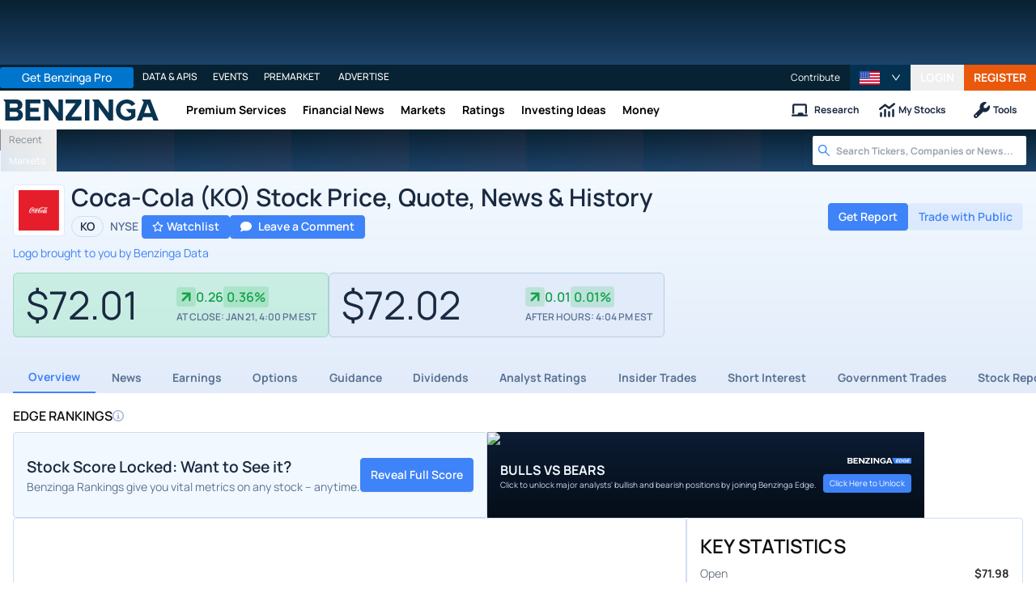

--- FILE ---
content_type: text/html; charset=utf-8
request_url: https://www.benzinga.com/quote/KO
body_size: 89312
content:
<!DOCTYPE html><html lang="en"><head><meta charSet="utf-8" data-next-head=""/><meta name="viewport" content="width=device-width" data-next-head=""/><script async="" src="//static.chartbeat.com/js/chartbeat_mab.js"></script><title data-next-head="">Coca-Cola (KO) Stock Price, Quote, News &amp; History | Benzinga</title><meta content="Copyright Benzinga. All rights reserved." name="copyright" data-next-head=""/><link href="https://image-util.benzinga.com/api/v2/logos/file/image/21344/mark_composite_light__b77d8c5006f30450827e6f5058b4ea8d.png?height=60&amp;max_width=&amp;width=60&amp;x-bz-cred=sb~9Lqs01zjcwYqJXgDaE3lWQmdZloMXPcWBo26UAOOszSG7RlcVygOxTsJXEWiLRzKAQfbrveeGc6WXLzPtaEahrTFC9auS0U9pWq2iYSgCIjsFfSFr6DWyWYwrZZ6X4tHUM1cfpsBQ68GKSHE35bU6vyorZcH&amp;x-bz-exp=1769116769&amp;x-bz-security-isin=&amp;x-bz-security-symbol=KO&amp;x-bz-signature=b635e88f4a0d273b1af6201e9d81cba74c21f32995f09d4fc5bff4b3a8fe8cf5" rel="image_src" data-next-head=""/><meta content="Get real-time Coca-Cola (KO) stock price, charts, news, and analyst ratings on Benzinga. Access forecasts, historical data, and expert insights to inform your investment decisions." name="description" data-next-head=""/><link href="https://www.benzinga.com/quote/KO" rel="canonical" data-next-head=""/><meta content="Benzinga" name="author" data-next-head=""/><link color="#1177BA" href="/next-assets/images/safari-pinned-tab.svg" rel="mask-icon" data-next-head=""/><link href="/next-assets/images/apple-touch-icon.png" rel="apple-touch-icon" sizes="180x180" data-next-head=""/><link href="/next-assets/images/favicon-32x32.png" rel="icon" sizes="32x32" type="image/png" data-next-head=""/><link href="/next-assets/images/favicon-16x16.png" rel="icon" sizes="16x16" type="image/png" data-next-head=""/><link href="/next-assets/site.webmanifest" rel="manifest" data-next-head=""/><link color="#5bbad5" href="/next-assets/images/safari-pinned-tab.svg" rel="mask-icon" data-next-head=""/><meta content="#2d89ef" name="msapplication-TileColor" data-next-head=""/><meta content="#ffffff" name="theme-color" data-next-head=""/><meta content="159483118580" property="fb:app_id" data-next-head=""/><link href="https://feeds.benzinga.com/benzinga" rel="alternate" title="Benzinga" type="application/rss+xml" data-next-head="" /><meta content="https://www.benzinga.com/quote/KO" name="syndication-source" data-next-head=""/><meta content="summary" name="twitter:card" data-next-head=""/><meta content="@benzinga" name="twitter:site" data-next-head=""/><meta content="Coca-Cola (KO) Stock Price, Quote, News &amp; History | Benzinga" name="twitter:title" data-next-head=""/><meta content="Get real-time Coca-Cola (KO) stock price, charts, news, and analyst ratings on Benzinga. Access forecasts, historical data, and expert insights to inform your investment decisions." name="twitter:description" data-next-head=""/><meta content="https://image-util.benzinga.com/api/v2/logos/file/image/21344/mark_composite_light__b77d8c5006f30450827e6f5058b4ea8d.png?height=60&amp;max_width=&amp;width=60&amp;x-bz-cred=sb~9Lqs01zjcwYqJXgDaE3lWQmdZloMXPcWBo26UAOOszSG7RlcVygOxTsJXEWiLRzKAQfbrveeGc6WXLzPtaEahrTFC9auS0U9pWq2iYSgCIjsFfSFr6DWyWYwrZZ6X4tHUM1cfpsBQ68GKSHE35bU6vyorZcH&amp;x-bz-exp=1769116769&amp;x-bz-security-isin=&amp;x-bz-security-symbol=KO&amp;x-bz-signature=b635e88f4a0d273b1af6201e9d81cba74c21f32995f09d4fc5bff4b3a8fe8cf5" name="twitter:image:src" data-next-head=""/><meta content="Benzinga" property="og:site_name" data-next-head=""/><meta content="https://www.benzinga.com/quote/KO" property="og:url" data-next-head=""/><meta content="Coca-Cola (KO) Stock Price, Quote, News &amp; History | Benzinga" property="og:title" data-next-head=""/><meta content="website" property="og:type" data-next-head=""/><meta content="Get real-time Coca-Cola (KO) stock price, charts, news, and analyst ratings on Benzinga. Access forecasts, historical data, and expert insights to inform your investment decisions." property="og:description" data-next-head=""/><meta content="/next-assets/images/benzinga-schema-image-default.png" property="og:image" data-next-head=""/><meta content="image/jpeg" property="og:image:type" data-next-head=""/><meta content="1200" property="og:image:width" data-next-head=""/><meta content="630" property="og:image:height" data-next-head=""/><meta content="app-id=688949481, app-argument=https://itunes.apple.com/us/app/id688949481" name="apple-itunes-app" property="Benzinga for iOS" data-next-head=""/><meta content="yes" name="mobile-web-app-capable" data-next-head=""/><meta content="black" name="apple-mobile-web-app-status-bar-style" data-next-head=""/><meta content="max-image-preview:large" name="robots" data-next-head=""/><link href="/manifest.json" rel="manifest" data-next-head=""/><meta content="648186192" property="fb:admins" data-next-head=""/><meta content="B01B3489A33F83DDA4083E88C260097C" name="msvalidate.01" data-next-head=""/><meta content="84f3b1552db5dfbe" name="y_key" data-next-head=""/><meta content="101a0095-334d-4935-b87e-0e8fc771214e" name="fo-verify" data-next-head=""/><meta content="English" name="language" data-next-head=""/><link href="https://www.benzinga.com/quote/KO" hrefLang="x-default" rel="alternate" data-next-head=""/><link href="https://www.benzinga.com/quote/KO" hrefLang="en" rel="alternate" data-next-head=""/><link as="image" fetchPriority="low" href="https://image-util.benzinga.com/api/v2/logos/file/image/21344/mark_composite_light__b77d8c5006f30450827e6f5058b4ea8d.png?height=60&amp;max_width=&amp;width=60&amp;x-bz-cred=sb~9Lqs01zjcwYqJXgDaE3lWQmdZloMXPcWBo26UAOOszSG7RlcVygOxTsJXEWiLRzKAQfbrveeGc6WXLzPtaEahrTFC9auS0U9pWq2iYSgCIjsFfSFr6DWyWYwrZZ6X4tHUM1cfpsBQ68GKSHE35bU6vyorZcH&amp;x-bz-exp=1769116769&amp;x-bz-security-isin=&amp;x-bz-security-symbol=KO&amp;x-bz-signature=b635e88f4a0d273b1af6201e9d81cba74c21f32995f09d4fc5bff4b3a8fe8cf5" imageSrcSet="https://image-util.benzinga.com/api/v2/logos/file/image/21344/mark_composite_light__b77d8c5006f30450827e6f5058b4ea8d.png?height=60&amp;max_width=&amp;width=60&amp;x-bz-cred=sb~9Lqs01zjcwYqJXgDaE3lWQmdZloMXPcWBo26UAOOszSG7RlcVygOxTsJXEWiLRzKAQfbrveeGc6WXLzPtaEahrTFC9auS0U9pWq2iYSgCIjsFfSFr6DWyWYwrZZ6X4tHUM1cfpsBQ68GKSHE35bU6vyorZcH&amp;x-bz-exp=1769116769&amp;x-bz-security-isin=&amp;x-bz-security-symbol=KO&amp;x-bz-signature=b635e88f4a0d273b1af6201e9d81cba74c21f32995f09d4fc5bff4b3a8fe8cf5 1x, https://image-util.benzinga.com/api/v2/logos/file/image/21344/mark_composite_light__b77d8c5006f30450827e6f5058b4ea8d.png?height=60&amp;max_width=&amp;width=60&amp;x-bz-cred=sb~9Lqs01zjcwYqJXgDaE3lWQmdZloMXPcWBo26UAOOszSG7RlcVygOxTsJXEWiLRzKAQfbrveeGc6WXLzPtaEahrTFC9auS0U9pWq2iYSgCIjsFfSFr6DWyWYwrZZ6X4tHUM1cfpsBQ68GKSHE35bU6vyorZcH&amp;x-bz-exp=1769116769&amp;x-bz-security-isin=&amp;x-bz-security-symbol=KO&amp;x-bz-signature=b635e88f4a0d273b1af6201e9d81cba74c21f32995f09d4fc5bff4b3a8fe8cf5 2x" rel="preload" data-next-head=""/><link href="https://capi.connatix.com" rel="dns-prefetch" data-next-head=""/><link href="https://cds.connatix.com" rel="dns-prefetch" data-next-head=""/><link as="script" href="https://cd.connatix.com/connatix.player.js?cid=89cc050a-c0fc-4f72-a746-d63fbd3dee72" rel="preload" data-next-head=""/><link as="document" href="https://imasdk.googleapis.com/js/core/bridge3.615.0_en.html" rel="preload" data-next-head=""/><link crossorigin="use-credentials" href="https://accounts.benzinga.com" rel="preconnect"/><link crossorigin="use-credentials" href="https://cdn.benzinga.com" rel="preconnect"/><link crossorigin="use-credentials" href="https://cdn.segment.com" rel="preconnect"/><link crossorigin="use-credentials" href="https://data-api-next.benzinga.com" rel="preconnect"/><link crossorigin="use-credentials" href="https://logx.optimizely.com" rel="dns-prefetch"/><link crossorigin="use-credentials" href="https://cdn.optimizely.com" rel="dns-prefetch"/><link href="https://ads.adthrive.com" rel="dns-prefetch"/><link href="https://www.googletagservices.com" rel="dns-prefetch"/><link href="https://www.googletagmanager.com" rel="dns-prefetch"/><link href="https://s3.tradingview.com" rel="dns-prefetch"/><link href="https://cdn.sophi.io" rel="dns-prefetch"/><link href="https://securepubads.g.doubleclick.net/tag/js/gpt.js" rel="dns-prefetch"/><link as="script" href="https://securepubads.g.doubleclick.net/tag/js/gpt.js" rel="preload"/><link as="script" href="https://www.google-analytics.com/analytics.js" rel="preload"/><link as="script" href="https://static.chartbeat.com/js/chartbeat.js" rel="preload"/><link rel="preload" href="/_next/static/media/af45276ac0342444-s.p.woff2" as="font" type="font/woff2" crossorigin="anonymous" data-next-font="size-adjust"/><link rel="preload" href="/_next/static/media/6fdd390c5a349330-s.p.woff2" as="font" type="font/woff2" crossorigin="anonymous" data-next-font="size-adjust"/><link rel="preload" href="/_next/static/media/33a31a2ac7b3f649-s.p.woff2" as="font" type="font/woff2" crossorigin="anonymous" data-next-font="size-adjust"/><link rel="preload" href="/_next/static/media/ae91174a65cf5fa0-s.p.woff2" as="font" type="font/woff2" crossorigin="anonymous" data-next-font="size-adjust"/><link rel="preload" href="/_next/static/media/cc0e4e1d63f725a6-s.p.woff2" as="font" type="font/woff2" crossorigin="anonymous" data-next-font="size-adjust"/><link rel="preload" href="/_next/static/media/2793745ad926fd24-s.p.woff2" as="font" type="font/woff2" crossorigin="anonymous" data-next-font="size-adjust"/><link rel="preload" href="/_next/static/css/242666c11f3f09a7.css" as="style"/><link rel="preload" href="/_next/static/css/19d37137333be2ce.css" as="style"/><link rel="preload" href="/_next/static/css/d77e2b196330bce9.css" as="style"/><link rel="preload" href="/_next/static/css/1974af42d3af2977.css" as="style"/><script type="application/ld+json" data-next-head="">{ "@context": "http://schema.org", "@type": "WebPage", "publisher": {"@type":"Organization","logo":{"@type":"ImageObject","url":"/next-assets/images/schema-publisher-logo-benzinga.png"},"name":"Benzinga","url":"https://www.benzinga.com"}, "mainEntityOfPage": { "@type": "WebPage", "@id": "https://www.benzinga.com/quote/KO" }, "headline": "Coca-Cola (KO) Stock Price, Quote, News & History | Benzinga", "url": "https://www.benzinga.com/quote/KO", "dateCreated": "2019-01-01T01:01:01", "datePublished": "2019-01-01T01:01:01", "dateModified": "2026-01-20T11:33:26.052-05:00", "creator": { "@type": "Person", "name": "Benzinga" }, "author": { "@type": "Person", "name": "Benzinga" }, "description": "Get real-time Coca-Cola (KO) stock price, charts, news, and analyst ratings on Benzinga. Access forecasts, historical data, and expert insights to inform your investment decisions.", "keywords": ["symbol: KO","section: overview"], "mentions": [], "image": "https://image-util.benzinga.com/api/v2/logos/file/image/21344/mark_composite_light__b77d8c5006f30450827e6f5058b4ea8d.png?height=60&max_width=&width=60&x-bz-cred=sb~9Lqs01zjcwYqJXgDaE3lWQmdZloMXPcWBo26UAOOszSG7RlcVygOxTsJXEWiLRzKAQfbrveeGc6WXLzPtaEahrTFC9auS0U9pWq2iYSgCIjsFfSFr6DWyWYwrZZ6X4tHUM1cfpsBQ68GKSHE35bU6vyorZcH&x-bz-exp=1769116769&x-bz-security-isin=&x-bz-security-symbol=KO&x-bz-signature=b635e88f4a0d273b1af6201e9d81cba74c21f32995f09d4fc5bff4b3a8fe8cf5" }</script><script type="application/ld+json" data-next-head="">{ "@context": "http://schema.org", "@type": "NewsMediaOrganization", "name": "Benzinga", "email": "info@benzinga.com", "legalName": "Benzinga", "telephone": "877-440-9464", "url": "https://www.benzinga.com/", "logo": "/next-assets/images/schema-publisher-logo-benzinga.png", "image": "/next-assets/images/benzinga-schema-image-default.png", "address": { "@type": "PostalAddress", "addressLocality": "Detroit", "addressRegion": "MI", "postalCode": "48226", "streetAddress": "1 Campus Martius Suite 200", "addressCountry": "US" }, "sameAs": [ "https://www.facebook.com/pages/Benzingacom/159483118580?v=app_7146470109", "https://twitter.com/benzinga", "https://www.linkedin.com/company/benzinga", "https://plus.google.com/108838891574408087738/posts", "https://www.youtube.com/user/BenzingaTV" ], "brand": [ { "@type": "Brand", "name": "PreMarket Playbook", "url": "https://www.benzinga.com/premarket" }, { "@type": "Brand", "name": "Benzinga Markets", "url": "https://www.benzinga.com/markets/" }, { "@type": "Brand", "name": "Benzinga Pro", "url": "https://pro.benzinga.com/" }, { "@type": "Brand", "name": "Benzinga Cloud: Data & APIs", "url": "https://www.benzinga.com/apis" }, { "@type": "Brand", "name": "Benzinga Events", "url": "https://www.benzinga.com/events" }, { "@type": "Brand", "name": "Benzinga Money", "url": "https://www.benzinga.com/money/" } ] }</script><script id="voice-search-schema" type="application/ld+json" data-next-head="">{"@context":"https://schema.org/","@type":"WebPage","name":"Benzinga","speakable":{"@type":"SpeakableSpecification","xpath":["/html/head/title","/html/head/meta[@name='description']/@content"]},"url":"https://www.benzinga.com/"}</script><script id="sitelink-search-schema" type="application/ld+json" data-next-head="">{"@context":"https://schema.org/","@type":"WebSite","name":"Benzinga","potentialAction":{"@type":"SearchAction","query-input":"required name=search_term_string","target":"https://www.benzinga.com/search/fast?cx={search_term_string}"},"url":"https://www.benzinga.com/"}</script><script id="navigation-header-schema" type="application/ld+json" data-next-head="">{"@context":"https://schema.org","@type":"SiteNavigationElement","Name":["Premium Services","Financial News","Markets","Ratings","Investing Ideas","Money"],"Url":["https://www.benzinga.com/services","https://www.benzinga.com/news","https://www.benzinga.com/markets","https://www.benzinga.com/analyst-stock-ratings","https://www.benzinga.com/trading-ideas","https://www.benzinga.com/money"]}</script><script id="corporation-schema-schema" type="application/ld+json" data-next-head="">{"@context":"https://schema.org","@type":"Corporation","description":"","name":"Coca-Cola Co","tickerSymbol":"KO","url":"https://www.benzinga.com/quote/KO"}</script><script id="faq-schema" type="application/ld+json" data-next-head="">{"@context":"https://schema.org","@type":"FAQPage","mainEntity":[{"@type":"Question","acceptedAnswer":{"@type":"Answer","text":"You can purchase shares of Coca-Cola (NYSE:KO) through any online brokerage.View our list of the best stock brokerages"},"name":"How do I buy Coca-Cola (KO) stock?"},{"@type":"Question","acceptedAnswer":{"@type":"Answer","text":"Other companies in Coca-Cola’s space includes: Embotelladora Andina S.A. Common Stock (NYSE:AKO/A), Celsius Holdings Inc (NASDAQ:CELH), Coca-Cola Femsa SAB de CV (NYSE:KOF), National Beverage Corp (NASDAQ:FIZZ) and Monster Beverage Corp (NASDAQ:MNST)."},"name":"Who are Coca-Cola (KO) competitors?"},{"@type":"Question","acceptedAnswer":{"@type":"Answer","text":"Coca-Cola has a consensus price target of $76.84."},"name":"What is the forecast, or price target, for Coca-Cola (KO) stock?"},{"@type":"Question","acceptedAnswer":{"@type":"Answer","text":"The stock price for Coca-Cola (NYSE: KO) is $72.02 last updated January 21, 2026 at 4:04 PM EST."},"name":"What is the current price for Coca-Cola (KO)?"},{"@type":"Question","acceptedAnswer":{"@type":"Answer","text":"There are no upcoming dividends for Coca-Cola."},"name":"Does Coca-Cola (KO) pay a dividend?"},{"@type":"Question","acceptedAnswer":{"@type":"Answer","text":"Coca-Cola does not have any upcoming earnings scheduled."},"name":"When is Coca-Cola (NYSE:KO) reporting earnings?"},{"@type":"Question","acceptedAnswer":{"@type":"Answer","text":"There is no upcoming split for Coca-Cola."},"name":"Is Coca-Cola (KO) going to split?"},{"@type":"Question","acceptedAnswer":{"@type":"Answer","text":"Coca-Cola is in the Consumer Staples sector and Beverages industry. They are listed on the NYSE."},"name":"What sector and industry does Coca-Cola (KO) operate in?"}]}</script><style>:root, :host {
  --fa-font-solid: normal 900 1em/1 "Font Awesome 6 Free";
  --fa-font-regular: normal 400 1em/1 "Font Awesome 6 Free";
  --fa-font-light: normal 300 1em/1 "Font Awesome 6 Pro";
  --fa-font-thin: normal 100 1em/1 "Font Awesome 6 Pro";
  --fa-font-duotone: normal 900 1em/1 "Font Awesome 6 Duotone";
  --fa-font-duotone-regular: normal 400 1em/1 "Font Awesome 6 Duotone";
  --fa-font-duotone-light: normal 300 1em/1 "Font Awesome 6 Duotone";
  --fa-font-duotone-thin: normal 100 1em/1 "Font Awesome 6 Duotone";
  --fa-font-brands: normal 400 1em/1 "Font Awesome 6 Brands";
  --fa-font-sharp-solid: normal 900 1em/1 "Font Awesome 6 Sharp";
  --fa-font-sharp-regular: normal 400 1em/1 "Font Awesome 6 Sharp";
  --fa-font-sharp-light: normal 300 1em/1 "Font Awesome 6 Sharp";
  --fa-font-sharp-thin: normal 100 1em/1 "Font Awesome 6 Sharp";
  --fa-font-sharp-duotone-solid: normal 900 1em/1 "Font Awesome 6 Sharp Duotone";
  --fa-font-sharp-duotone-regular: normal 400 1em/1 "Font Awesome 6 Sharp Duotone";
  --fa-font-sharp-duotone-light: normal 300 1em/1 "Font Awesome 6 Sharp Duotone";
  --fa-font-sharp-duotone-thin: normal 100 1em/1 "Font Awesome 6 Sharp Duotone";
}

svg:not(:root).svg-inline--fa, svg:not(:host).svg-inline--fa {
  overflow: visible;
  box-sizing: content-box;
}

.svg-inline--fa {
  display: var(--fa-display, inline-block);
  height: 1em;
  overflow: visible;
  vertical-align: -0.125em;
}
.svg-inline--fa.fa-2xs {
  vertical-align: 0.1em;
}
.svg-inline--fa.fa-xs {
  vertical-align: 0em;
}
.svg-inline--fa.fa-sm {
  vertical-align: -0.0714285705em;
}
.svg-inline--fa.fa-lg {
  vertical-align: -0.2em;
}
.svg-inline--fa.fa-xl {
  vertical-align: -0.25em;
}
.svg-inline--fa.fa-2xl {
  vertical-align: -0.3125em;
}
.svg-inline--fa.fa-pull-left {
  margin-right: var(--fa-pull-margin, 0.3em);
  width: auto;
}
.svg-inline--fa.fa-pull-right {
  margin-left: var(--fa-pull-margin, 0.3em);
  width: auto;
}
.svg-inline--fa.fa-li {
  width: var(--fa-li-width, 2em);
  top: 0.25em;
}
.svg-inline--fa.fa-fw {
  width: var(--fa-fw-width, 1.25em);
}

.fa-layers svg.svg-inline--fa {
  bottom: 0;
  left: 0;
  margin: auto;
  position: absolute;
  right: 0;
  top: 0;
}

.fa-layers-counter, .fa-layers-text {
  display: inline-block;
  position: absolute;
  text-align: center;
}

.fa-layers {
  display: inline-block;
  height: 1em;
  position: relative;
  text-align: center;
  vertical-align: -0.125em;
  width: 1em;
}
.fa-layers svg.svg-inline--fa {
  transform-origin: center center;
}

.fa-layers-text {
  left: 50%;
  top: 50%;
  transform: translate(-50%, -50%);
  transform-origin: center center;
}

.fa-layers-counter {
  background-color: var(--fa-counter-background-color, #ff253a);
  border-radius: var(--fa-counter-border-radius, 1em);
  box-sizing: border-box;
  color: var(--fa-inverse, #fff);
  line-height: var(--fa-counter-line-height, 1);
  max-width: var(--fa-counter-max-width, 5em);
  min-width: var(--fa-counter-min-width, 1.5em);
  overflow: hidden;
  padding: var(--fa-counter-padding, 0.25em 0.5em);
  right: var(--fa-right, 0);
  text-overflow: ellipsis;
  top: var(--fa-top, 0);
  transform: scale(var(--fa-counter-scale, 0.25));
  transform-origin: top right;
}

.fa-layers-bottom-right {
  bottom: var(--fa-bottom, 0);
  right: var(--fa-right, 0);
  top: auto;
  transform: scale(var(--fa-layers-scale, 0.25));
  transform-origin: bottom right;
}

.fa-layers-bottom-left {
  bottom: var(--fa-bottom, 0);
  left: var(--fa-left, 0);
  right: auto;
  top: auto;
  transform: scale(var(--fa-layers-scale, 0.25));
  transform-origin: bottom left;
}

.fa-layers-top-right {
  top: var(--fa-top, 0);
  right: var(--fa-right, 0);
  transform: scale(var(--fa-layers-scale, 0.25));
  transform-origin: top right;
}

.fa-layers-top-left {
  left: var(--fa-left, 0);
  right: auto;
  top: var(--fa-top, 0);
  transform: scale(var(--fa-layers-scale, 0.25));
  transform-origin: top left;
}

.fa-1x {
  font-size: 1em;
}

.fa-2x {
  font-size: 2em;
}

.fa-3x {
  font-size: 3em;
}

.fa-4x {
  font-size: 4em;
}

.fa-5x {
  font-size: 5em;
}

.fa-6x {
  font-size: 6em;
}

.fa-7x {
  font-size: 7em;
}

.fa-8x {
  font-size: 8em;
}

.fa-9x {
  font-size: 9em;
}

.fa-10x {
  font-size: 10em;
}

.fa-2xs {
  font-size: 0.625em;
  line-height: 0.1em;
  vertical-align: 0.225em;
}

.fa-xs {
  font-size: 0.75em;
  line-height: 0.0833333337em;
  vertical-align: 0.125em;
}

.fa-sm {
  font-size: 0.875em;
  line-height: 0.0714285718em;
  vertical-align: 0.0535714295em;
}

.fa-lg {
  font-size: 1.25em;
  line-height: 0.05em;
  vertical-align: -0.075em;
}

.fa-xl {
  font-size: 1.5em;
  line-height: 0.0416666682em;
  vertical-align: -0.125em;
}

.fa-2xl {
  font-size: 2em;
  line-height: 0.03125em;
  vertical-align: -0.1875em;
}

.fa-fw {
  text-align: center;
  width: 1.25em;
}

.fa-ul {
  list-style-type: none;
  margin-left: var(--fa-li-margin, 2.5em);
  padding-left: 0;
}
.fa-ul > li {
  position: relative;
}

.fa-li {
  left: calc(-1 * var(--fa-li-width, 2em));
  position: absolute;
  text-align: center;
  width: var(--fa-li-width, 2em);
  line-height: inherit;
}

.fa-border {
  border-color: var(--fa-border-color, #eee);
  border-radius: var(--fa-border-radius, 0.1em);
  border-style: var(--fa-border-style, solid);
  border-width: var(--fa-border-width, 0.08em);
  padding: var(--fa-border-padding, 0.2em 0.25em 0.15em);
}

.fa-pull-left {
  float: left;
  margin-right: var(--fa-pull-margin, 0.3em);
}

.fa-pull-right {
  float: right;
  margin-left: var(--fa-pull-margin, 0.3em);
}

.fa-beat {
  animation-name: fa-beat;
  animation-delay: var(--fa-animation-delay, 0s);
  animation-direction: var(--fa-animation-direction, normal);
  animation-duration: var(--fa-animation-duration, 1s);
  animation-iteration-count: var(--fa-animation-iteration-count, infinite);
  animation-timing-function: var(--fa-animation-timing, ease-in-out);
}

.fa-bounce {
  animation-name: fa-bounce;
  animation-delay: var(--fa-animation-delay, 0s);
  animation-direction: var(--fa-animation-direction, normal);
  animation-duration: var(--fa-animation-duration, 1s);
  animation-iteration-count: var(--fa-animation-iteration-count, infinite);
  animation-timing-function: var(--fa-animation-timing, cubic-bezier(0.28, 0.84, 0.42, 1));
}

.fa-fade {
  animation-name: fa-fade;
  animation-delay: var(--fa-animation-delay, 0s);
  animation-direction: var(--fa-animation-direction, normal);
  animation-duration: var(--fa-animation-duration, 1s);
  animation-iteration-count: var(--fa-animation-iteration-count, infinite);
  animation-timing-function: var(--fa-animation-timing, cubic-bezier(0.4, 0, 0.6, 1));
}

.fa-beat-fade {
  animation-name: fa-beat-fade;
  animation-delay: var(--fa-animation-delay, 0s);
  animation-direction: var(--fa-animation-direction, normal);
  animation-duration: var(--fa-animation-duration, 1s);
  animation-iteration-count: var(--fa-animation-iteration-count, infinite);
  animation-timing-function: var(--fa-animation-timing, cubic-bezier(0.4, 0, 0.6, 1));
}

.fa-flip {
  animation-name: fa-flip;
  animation-delay: var(--fa-animation-delay, 0s);
  animation-direction: var(--fa-animation-direction, normal);
  animation-duration: var(--fa-animation-duration, 1s);
  animation-iteration-count: var(--fa-animation-iteration-count, infinite);
  animation-timing-function: var(--fa-animation-timing, ease-in-out);
}

.fa-shake {
  animation-name: fa-shake;
  animation-delay: var(--fa-animation-delay, 0s);
  animation-direction: var(--fa-animation-direction, normal);
  animation-duration: var(--fa-animation-duration, 1s);
  animation-iteration-count: var(--fa-animation-iteration-count, infinite);
  animation-timing-function: var(--fa-animation-timing, linear);
}

.fa-spin {
  animation-name: fa-spin;
  animation-delay: var(--fa-animation-delay, 0s);
  animation-direction: var(--fa-animation-direction, normal);
  animation-duration: var(--fa-animation-duration, 2s);
  animation-iteration-count: var(--fa-animation-iteration-count, infinite);
  animation-timing-function: var(--fa-animation-timing, linear);
}

.fa-spin-reverse {
  --fa-animation-direction: reverse;
}

.fa-pulse,
.fa-spin-pulse {
  animation-name: fa-spin;
  animation-direction: var(--fa-animation-direction, normal);
  animation-duration: var(--fa-animation-duration, 1s);
  animation-iteration-count: var(--fa-animation-iteration-count, infinite);
  animation-timing-function: var(--fa-animation-timing, steps(8));
}

@media (prefers-reduced-motion: reduce) {
  .fa-beat,
.fa-bounce,
.fa-fade,
.fa-beat-fade,
.fa-flip,
.fa-pulse,
.fa-shake,
.fa-spin,
.fa-spin-pulse {
    animation-delay: -1ms;
    animation-duration: 1ms;
    animation-iteration-count: 1;
    transition-delay: 0s;
    transition-duration: 0s;
  }
}
@keyframes fa-beat {
  0%, 90% {
    transform: scale(1);
  }
  45% {
    transform: scale(var(--fa-beat-scale, 1.25));
  }
}
@keyframes fa-bounce {
  0% {
    transform: scale(1, 1) translateY(0);
  }
  10% {
    transform: scale(var(--fa-bounce-start-scale-x, 1.1), var(--fa-bounce-start-scale-y, 0.9)) translateY(0);
  }
  30% {
    transform: scale(var(--fa-bounce-jump-scale-x, 0.9), var(--fa-bounce-jump-scale-y, 1.1)) translateY(var(--fa-bounce-height, -0.5em));
  }
  50% {
    transform: scale(var(--fa-bounce-land-scale-x, 1.05), var(--fa-bounce-land-scale-y, 0.95)) translateY(0);
  }
  57% {
    transform: scale(1, 1) translateY(var(--fa-bounce-rebound, -0.125em));
  }
  64% {
    transform: scale(1, 1) translateY(0);
  }
  100% {
    transform: scale(1, 1) translateY(0);
  }
}
@keyframes fa-fade {
  50% {
    opacity: var(--fa-fade-opacity, 0.4);
  }
}
@keyframes fa-beat-fade {
  0%, 100% {
    opacity: var(--fa-beat-fade-opacity, 0.4);
    transform: scale(1);
  }
  50% {
    opacity: 1;
    transform: scale(var(--fa-beat-fade-scale, 1.125));
  }
}
@keyframes fa-flip {
  50% {
    transform: rotate3d(var(--fa-flip-x, 0), var(--fa-flip-y, 1), var(--fa-flip-z, 0), var(--fa-flip-angle, -180deg));
  }
}
@keyframes fa-shake {
  0% {
    transform: rotate(-15deg);
  }
  4% {
    transform: rotate(15deg);
  }
  8%, 24% {
    transform: rotate(-18deg);
  }
  12%, 28% {
    transform: rotate(18deg);
  }
  16% {
    transform: rotate(-22deg);
  }
  20% {
    transform: rotate(22deg);
  }
  32% {
    transform: rotate(-12deg);
  }
  36% {
    transform: rotate(12deg);
  }
  40%, 100% {
    transform: rotate(0deg);
  }
}
@keyframes fa-spin {
  0% {
    transform: rotate(0deg);
  }
  100% {
    transform: rotate(360deg);
  }
}
.fa-rotate-90 {
  transform: rotate(90deg);
}

.fa-rotate-180 {
  transform: rotate(180deg);
}

.fa-rotate-270 {
  transform: rotate(270deg);
}

.fa-flip-horizontal {
  transform: scale(-1, 1);
}

.fa-flip-vertical {
  transform: scale(1, -1);
}

.fa-flip-both,
.fa-flip-horizontal.fa-flip-vertical {
  transform: scale(-1, -1);
}

.fa-rotate-by {
  transform: rotate(var(--fa-rotate-angle, 0));
}

.fa-stack {
  display: inline-block;
  vertical-align: middle;
  height: 2em;
  position: relative;
  width: 2.5em;
}

.fa-stack-1x,
.fa-stack-2x {
  bottom: 0;
  left: 0;
  margin: auto;
  position: absolute;
  right: 0;
  top: 0;
  z-index: var(--fa-stack-z-index, auto);
}

.svg-inline--fa.fa-stack-1x {
  height: 1em;
  width: 1.25em;
}
.svg-inline--fa.fa-stack-2x {
  height: 2em;
  width: 2.5em;
}

.fa-inverse {
  color: var(--fa-inverse, #fff);
}

.sr-only,
.fa-sr-only {
  position: absolute;
  width: 1px;
  height: 1px;
  padding: 0;
  margin: -1px;
  overflow: hidden;
  clip: rect(0, 0, 0, 0);
  white-space: nowrap;
  border-width: 0;
}

.sr-only-focusable:not(:focus),
.fa-sr-only-focusable:not(:focus) {
  position: absolute;
  width: 1px;
  height: 1px;
  padding: 0;
  margin: -1px;
  overflow: hidden;
  clip: rect(0, 0, 0, 0);
  white-space: nowrap;
  border-width: 0;
}

.svg-inline--fa .fa-primary {
  fill: var(--fa-primary-color, currentColor);
  opacity: var(--fa-primary-opacity, 1);
}

.svg-inline--fa .fa-secondary {
  fill: var(--fa-secondary-color, currentColor);
  opacity: var(--fa-secondary-opacity, 0.4);
}

.svg-inline--fa.fa-swap-opacity .fa-primary {
  opacity: var(--fa-secondary-opacity, 0.4);
}

.svg-inline--fa.fa-swap-opacity .fa-secondary {
  opacity: var(--fa-primary-opacity, 1);
}

.svg-inline--fa mask .fa-primary,
.svg-inline--fa mask .fa-secondary {
  fill: black;
}</style><script data-nscript="beforeInteractive" id="chartbeat">
  (function() {
    var pageDomain = window.location.hostname || "";

    // Check if current domain is a test domain
    if (pageDomain === "" || pageDomain.includes("zingbot") || pageDomain.includes("local.") || pageDomain.includes("bzsbx.") || pageDomain.includes("moneysbx.")) {
      pageDomain = 'zingbot.bz';
    } else if('benzinga.com' === '') {
      pageDomain = pageDomain.replace('www.', '');
    } else {
      pageDomain = 'benzinga.com';
    }

    var _sf_async_config = window._sf_async_config = (window._sf_async_config || {});
    _sf_async_config.uid = '2586';
    _sf_async_config.domain = pageDomain;
    _sf_async_config.useCanonical = true;
    _sf_async_config.useCanonicalDomain = false;
    _sf_async_config.sections =  '';
    _sf_async_config.authors = '';
    _sf_async_config.flickerControl = false;

    var _cbq = window._cbq = (window._cbq || []);

    function loadChartbeat(userType) {
      _cbq.push(['_acct', userType]);

      var e = document.createElement('script');
      var n = document.getElementsByTagName('script')[0];
      e.type = 'text/javascript';
      e.async = true;
      e.src = 'https://static.chartbeat.com/js/chartbeat.js';
      n.parentNode.insertBefore(e, n);
    }
    window.loadChartbeat = loadChartbeat;
  })();
</script><script type="text/javascript">window.OneSignal = window.OneSignal || [];</script><link rel="stylesheet" href="/_next/static/css/242666c11f3f09a7.css" data-n-g=""/><link rel="stylesheet" href="/_next/static/css/19d37137333be2ce.css"/><link rel="stylesheet" href="/_next/static/css/d77e2b196330bce9.css"/><link rel="stylesheet" href="/_next/static/css/1974af42d3af2977.css" data-n-p=""/><noscript data-n-css=""></noscript><script defer="" noModule="" src="/_next/static/chunks/polyfills-42372ed130431b0a.js"></script><script src="/_next/static/chunks/webpack-46681f24cbc19c78.js" defer=""></script><script src="/_next/static/chunks/framework-0d42a49c019d47c4.js" defer=""></script><script src="/_next/static/chunks/main-8ed334bc77528288.js" defer=""></script><script src="/_next/static/chunks/pages/_app-2bef5a307708af39.js" defer=""></script><script src="/_next/static/chunks/278aa4fa-049f6a6f71d7972e.js" defer=""></script><script src="/_next/static/chunks/4e7ef0a2-9e0415ce140545c8.js" defer=""></script><script src="/_next/static/chunks/2c25ec24-dd03be8b449120c5.js" defer=""></script><script src="/_next/static/chunks/2f7fae10-de10747cc1e0a97f.js" defer=""></script><script src="/_next/static/chunks/8184b75a-60f4dd4e19177396.js" defer=""></script><script src="/_next/static/chunks/e909c55d-4cbaa0bce0f6a1ee.js" defer=""></script><script src="/_next/static/chunks/71048281-090354387ac949fb.js" defer=""></script><script src="/_next/static/chunks/ae9cca2d-89035fa46b85cca6.js" defer=""></script><script src="/_next/static/chunks/e296efd9-0b509d20bd264089.js" defer=""></script><script src="/_next/static/chunks/9b6c5ff0-d67b7e9dffbdf357.js" defer=""></script><script src="/_next/static/chunks/da690673-1f947d053e008193.js" defer=""></script><script src="/_next/static/chunks/70428-c6ef81b1e5051e2a.js" defer=""></script><script src="/_next/static/chunks/79676-0e0511e5ebc5b7be.js" defer=""></script><script src="/_next/static/chunks/65332-73611a94bae9d61a.js" defer=""></script><script src="/_next/static/chunks/59193-edc5d18d5c04aa55.js" defer=""></script><script src="/_next/static/chunks/379-2b44eb500b6bb3b6.js" defer=""></script><script src="/_next/static/chunks/96341-e103caa71d264079.js" defer=""></script><script src="/_next/static/chunks/21911-8ee8ce942ced01a3.js" defer=""></script><script src="/_next/static/chunks/79650-4db5507709cf0a88.js" defer=""></script><script src="/_next/static/chunks/44161-83342a7a3dda3c59.js" defer=""></script><script src="/_next/static/chunks/51642-196c9b00a26a9a95.js" defer=""></script><script src="/_next/static/chunks/3707-6749e4d64e66499c.js" defer=""></script><script src="/_next/static/chunks/58500-b19dbc7aa37dad13.js" defer=""></script><script src="/_next/static/chunks/71259-f51d0e2bde374fd9.js" defer=""></script><script src="/_next/static/chunks/16836-d2b96f14cbc8dcec.js" defer=""></script><script src="/_next/static/chunks/37697-b4ddd3f21899b9d1.js" defer=""></script><script src="/_next/static/chunks/77285-f737ad5eed6b03f7.js" defer=""></script><script src="/_next/static/chunks/41503-3e4f26df1dcd1bb2.js" defer=""></script><script src="/_next/static/chunks/72053-d0847899dd4b0793.js" defer=""></script><script src="/_next/static/chunks/72038-d6b9850b095535b7.js" defer=""></script><script src="/_next/static/chunks/71052-b02872008e996f85.js" defer=""></script><script src="/_next/static/chunks/96302-9400c94d5dd5e4eb.js" defer=""></script><script src="/_next/static/chunks/97867-18fc247ec32ea6bf.js" defer=""></script><script src="/_next/static/chunks/46676-658a5184948fa883.js" defer=""></script><script src="/_next/static/chunks/74237-4a860255e1574f93.js" defer=""></script><script src="/_next/static/chunks/48919-874225921fb1da07.js" defer=""></script><script src="/_next/static/chunks/69306-f8dfa80af20f1fc5.js" defer=""></script><script src="/_next/static/chunks/7668-8067a396d0e93d67.js" defer=""></script><script src="/_next/static/chunks/21741-b78861425b507c4d.js" defer=""></script><script src="/_next/static/chunks/68270-3a33af4037c35b80.js" defer=""></script><script src="/_next/static/chunks/37913-18fd168f01a2cd33.js" defer=""></script><script src="/_next/static/chunks/40857-875003d9ad631888.js" defer=""></script><script src="/_next/static/chunks/55332-9d662737c678f027.js" defer=""></script><script src="/_next/static/chunks/4478-f562ff300a09cfd6.js" defer=""></script><script src="/_next/static/chunks/91903-3907c33709bcbf3f.js" defer=""></script><script src="/_next/static/chunks/49319-41fc2e8fc6440282.js" defer=""></script><script src="/_next/static/chunks/34648-23cc5bae4635aeac.js" defer=""></script><script src="/_next/static/chunks/46765-7307083193a409fd.js" defer=""></script><script src="/_next/static/chunks/76383-cdab901b0ec0dda0.js" defer=""></script><script src="/_next/static/chunks/5998-e0b3bab9bcbee609.js" defer=""></script><script src="/_next/static/chunks/20436-39fca9a309128494.js" defer=""></script><script src="/_next/static/chunks/35605-ef610e4e85227798.js" defer=""></script><script src="/_next/static/chunks/41761-bc8f45777a5c2055.js" defer=""></script><script src="/_next/static/chunks/94441-51e1855e12d45403.js" defer=""></script><script src="/_next/static/chunks/47411-409c73a05b3f2d6d.js" defer=""></script><script src="/_next/static/chunks/56266-d167f19068dca6a1.js" defer=""></script><script src="/_next/static/chunks/20767-4948884420dbf1fb.js" defer=""></script><script src="/_next/static/chunks/67566-1aa3cd926a3a74d6.js" defer=""></script><script src="/_next/static/chunks/34522-c66ea3e8dd5f6422.js" defer=""></script><script src="/_next/static/chunks/17936-ca513bea4ed0b0de.js" defer=""></script><script src="/_next/static/chunks/41103-152ecbe53542df5a.js" defer=""></script><script src="/_next/static/chunks/30490-a2a70b4c6aedbc96.js" defer=""></script><script src="/_next/static/chunks/pages/quote/%5Bticker%5D-9b1a2d20bfb28169.js" defer=""></script><script src="/_next/static/__yWxN9afZpsRyHfc3KIJ/_buildManifest.js" defer=""></script><script src="/_next/static/__yWxN9afZpsRyHfc3KIJ/_ssgManifest.js" defer=""></script><style data-styled="" data-styled-version="6.1.18">[data-hot-toast] [data-icon]{width:16px!important;height:16px!important;min-width:16px!important;min-height:16px!important;}/*!sc*/
[data-hot-toast] [data-icon] svg{width:16px!important;height:16px!important;}/*!sc*/
.bz-featured-ad{position:relative;}/*!sc*/
.bz-featured-ad::after{position:absolute;content:'Featured Ad';padding:1px 10px;vertical-align:super;font-size:12px;display:inline-block;background:#f5f5f5;border-radius:16px;margin-left:3px;border:1px solid #cacaca;bottom:5px;left:inherit;}/*!sc*/
data-styled.g37[id="sc-global-fUvVbA1"]{content:"sc-global-fUvVbA1,"}/*!sc*/
.cqmBiN{font-size:14px;color:#192940;font-weight:600;display:inline-flex;text-decoration:none;align-items:center;justify-content:center;line-height:1rem;background:#ffffff;box-shadow:0 1px 2px 0 rgba(0, 0, 0, 0.05);border:solid 1px #E1EBFA;border-radius:4px;padding-top:0.5rem;padding-bottom:0.5rem;padding-left:0.75rem;padding-right:0.75rem;transition:0.25s background-color ease-in-out,0.25s color ease-in-out,0.25s border-color ease-in-out;}/*!sc*/
.cqmBiN >span{display:contents;}/*!sc*/
.cqmBiN.sm{padding-left:0.35rem;padding-right:0.35rem;width:auto;height:24px;font-size:0.75rem;border-radius:0.25rem;}/*!sc*/
.cqmBiN.lg{height:56px;padding:1rem 2.5rem;font-weight:700;font-size:1rem;line-height:1.25rem;}/*!sc*/
.cqmBiN.fusion-md{height:40px;padding:0 1rem;font-weight:700;flex-shrink:0;}/*!sc*/
.cqmBiN:focus{outline:none;}/*!sc*/
.cqmBiN.danger{color:#c81e1e;border:solid 1px #f98080;background:#fdf2f2;}/*!sc*/
.cqmBiN.danger:hover{background:#fde8e8;}/*!sc*/
.cqmBiN.flat{color:#395173;border:solid 1px #E1EBFA;background:transparent;}/*!sc*/
.cqmBiN.danger-filled{color:#ffffff;border:solid 1px #e02424;background:#e02424;}/*!sc*/
.cqmBiN.danger-filled:hover{background:#f05252;}/*!sc*/
.cqmBiN.primary{color:#1a56db;border:solid 1px #3f83f8;background:#c3ddfd;}/*!sc*/
.cqmBiN.primary:hover{background:#a4cafe;}/*!sc*/
.cqmBiN.success-filled{color:#ffffff;border:solid 1px #0e9f6e;background:#0e9f6e;}/*!sc*/
.cqmBiN.success-filled:hover{background:#31c48d;}/*!sc*/
.cqmBiN.success{color:#046c4e;border:solid 1px #0e9f6e;background:#bcf0da;}/*!sc*/
.cqmBiN.success:hover{background:#84e1bc;}/*!sc*/
.cqmBiN.warning{color:#b43403;border:solid 1px #ff5a1f;background:#fcd9bd;}/*!sc*/
.cqmBiN.warning:hover{background:#fdba8c;}/*!sc*/
.cqmBiN.full{width:100%;display:inherit;}/*!sc*/
.cqmBiN.full span{width:100%;text-align:center;}/*!sc*/
.cqmBiN.cta{background-color:#002d45;color:#ffffff;height:2.5rem;letter-spacing:0.1em;text-transform:uppercase;width:100%;}/*!sc*/
.cqmBiN.cta:hover{background-color:rgb(217, 105, 0);box-shadow:0 4px 6px -1px rgba(0, 0, 0, 0.1),0 2px 4px -1px rgba(0, 0, 0, 0.06);position:relative;bottom:2px;}/*!sc*/
.cqmBiN.flat-orange{color:#ffffff;border:solid 1px #ff5a1f;background:#ff5a1f;}/*!sc*/
.cqmBiN.flat-orange:hover{background:#d03801;}/*!sc*/
.cqmBiN.flat-black{color:#ffffff;border:solid 1px #000000;background:#000000;transition:0.2s;}/*!sc*/
.cqmBiN.flat-black:hover{background:#ffffff;color:#000000;}/*!sc*/
.cqmBiN.flat-gray{color:#ffffff;border:solid 1px #5B7292;background:#5B7292;transition:0.2s;}/*!sc*/
.cqmBiN.flat-gray:hover{background:#ffffff;color:#000000;}/*!sc*/
.cqmBiN.light-gray{color:#000000;border:solid 1px #CEDDF2;background:#CEDDF2;transition:0.2s;}/*!sc*/
.cqmBiN.light-gray:hover{background:#B8CBE6;color:#000000;}/*!sc*/
.cqmBiN.flat-blue{color:#ffffff;border:solid 1px #3f83f8;background:#3f83f8;}/*!sc*/
.cqmBiN.flat-blue:hover{background:#1c64f2;}/*!sc*/
.cqmBiN.dark-blue{color:#ffffff;border:solid 1px #233876;background:#233876;}/*!sc*/
.cqmBiN.dark-blue:hover{background:#1e429f;}/*!sc*/
.cqmBiN.flat-light-blue{color:#3f83f8;border:solid 1px #e1effe;background:#e1effe;}/*!sc*/
.cqmBiN.flat-light-blue:hover{background:#c3ddfd;}/*!sc*/
.cqmBiN.flat-light-blue-outlined{color:#3f83f8;border:solid 1px #CEDDF2;background:#e1effe;box-shadow:unset;}/*!sc*/
.cqmBiN.flat-light-blue-outlined:hover{background:#c3ddfd;}/*!sc*/
.cqmBiN.flat-red{color:#ffffff;border:solid 1px #f05252;background:#f05252;}/*!sc*/
.cqmBiN.flat-red:hover{background:#e02424;}/*!sc*/
.cqmBiN.flat-ind-blue{color:#ffffff;border:solid 1px #24344F;background:#24344F;}/*!sc*/
.cqmBiN.flat-ind-blue:hover{background:#24344F;}/*!sc*/
.cqmBiN.white-outline{background:rgba(26, 121, 255, 0.05);border:1px solid #ffffff;color:#ffffff;}/*!sc*/
.cqmBiN.white-outline:hover{background:rgba(210, 210, 210, 0.1);}/*!sc*/
.cqmBiN.fusion-outline{background:rgba(26, 121, 255, 0.05);border:1px solid rgba(26, 121, 255, 0.75);color:#3f83f8;}/*!sc*/
.cqmBiN.fusion-outline:hover{background:rgba(26, 121, 255, 0.1);}/*!sc*/
.cqmBiN.fusion-secondary{background:#E1EBFA;border:0;color:#3f83f8;}/*!sc*/
.cqmBiN.fusion-secondary:hover{background:rgba(26, 121, 255, 0.1);}/*!sc*/
.cqmBiN.fusion-white{background:#ffffff;color:#3f83f8;border:none;}/*!sc*/
.cqmBiN.fusion-white:hover{background:#3f83f8;color:#ffffff;}/*!sc*/
data-styled.g40[id="sc-jSJJpv"]{content:"cqmBiN,"}/*!sc*/
.fCvaZu{fill:#395173;}/*!sc*/
data-styled.g82[id="sc-hFPzkB"]{content:"fCvaZu,"}/*!sc*/
.lpmQgn{fill:#395173;}/*!sc*/
data-styled.g172[id="sc-eBYfBb"]{content:"lpmQgn,"}/*!sc*/
.cDQGey.spinner{flex:1;display:flex;flex-direction:column;font-size:25px;align-items:center;justify-content:center;}/*!sc*/
.cDQGey.spinner .spinner-icon{color:transparent;fill:#1A79FF;-webkit-animation:spin 1s linear infinite;animation:spin 1s linear infinite;width:2rem;height:2rem;}/*!sc*/
.cDQGey.spinner .text-text{font-size:14px;color:#1A79FF;margin-top:0.5rem;}/*!sc*/
.cDQGey.spinner .sr-only{display:none;}/*!sc*/
@-moz-keyframes spin{0%{-moz-transform:rotate(0deg);-o-transform:rotate(0deg);-webkit-transform:rotate(0deg);transform:rotate(0deg);}100%{-moz-transform:rotate(359deg);-o-transform:rotate(359deg);-webkit-transform:rotate(359deg);transform:rotate(359deg);}}/*!sc*/
@-webkit-keyframes spin{0%{-moz-transform:rotate(0deg);-o-transform:rotate(0deg);-webkit-transform:rotate(0deg);transform:rotate(0deg);}100%{-moz-transform:rotate(359deg);-o-transform:rotate(359deg);-webkit-transform:rotate(359deg);transform:rotate(359deg);}}/*!sc*/
@-o-keyframes spin{0%{-moz-transform:rotate(0deg);-o-transform:rotate(0deg);-webkit-transform:rotate(0deg);transform:rotate(0deg);}100%{-moz-transform:rotate(359deg);-o-transform:rotate(359deg);-webkit-transform:rotate(359deg);transform:rotate(359deg);}}/*!sc*/
@-ms-keyframes spin{0%{-moz-transform:rotate(0deg);-o-transform:rotate(0deg);-webkit-transform:rotate(0deg);transform:rotate(0deg);}100%{-moz-transform:rotate(359deg);-o-transform:rotate(359deg);-webkit-transform:rotate(359deg);transform:rotate(359deg);}}/*!sc*/
@keyframes spin{0%{-moz-transform:rotate(0deg);-o-transform:rotate(0deg);-webkit-transform:rotate(0deg);transform:rotate(0deg);}100%{-moz-transform:rotate(359deg);-o-transform:rotate(359deg);-webkit-transform:rotate(359deg);transform:rotate(359deg);}}/*!sc*/
data-styled.g312[id="sc-lfyWtT"]{content:"cDQGey,"}/*!sc*/
.gbVykO.tooltip-container{display:inline-flex;position:relative;align-items:center;}/*!sc*/
.gbVykO.tooltip-container.click{cursor:pointer;}/*!sc*/
data-styled.g336[id="sc-ilzbUG"]{content:"gbVykO,"}/*!sc*/
.hRZcRa.get-report-button button{width:100%;}/*!sc*/
data-styled.g347[id="sc-dIXroa"]{content:"hRZcRa,"}/*!sc*/
.dNOACg{display:flex;position:relative;width:100%;padding-left:unset;}/*!sc*/
.dNOACg .search-icon{align-items:center;color:#378aff;display:flex;height:44px;justify-content:center;width:44px;}/*!sc*/
.dNOACg .cancel-button{font-size:1.2rem;padding:0 10px;color:#378aff;}/*!sc*/
.dNOACg .search-button{border-radius:0;width:50px;}/*!sc*/
.dNOACg input{background-color:transparent;border-width:0;outline:none;width:100%;font-weight:bold;font-size:16px;}/*!sc*/
data-styled.g360[id="sc-ktFszw"]{content:"dNOACg,"}/*!sc*/
.bQQzRd{font-size:24px;font-weight:bold;margin-bottom:0;text-transform:uppercase;width:100%;}/*!sc*/
.bQQzRd >h2,.bQQzRd >h3,.bQQzRd >h4,.bQQzRd >h5,.bQQzRd >h6,.bQQzRd >span{font-size:inherit;}/*!sc*/
.bQQzRd.bordered{border-bottom:solid 1px #99AECC;border-color:#e1ebfa;font-weight:bold;margin-top:12px;margin-bottom:8px;padding:4px 0;}/*!sc*/
.bQQzRd.border-through{margin:12px 0;padding:4px 0;overflow:hidden;text-align:center;}/*!sc*/
.bQQzRd.border-through >h2,.bQQzRd.border-through >h3,.bQQzRd.border-through >h4,.bQQzRd.border-through >h5,.bQQzRd.border-through >h6,.bQQzRd.border-through >span{position:relative;display:inline-block;}/*!sc*/
.bQQzRd.border-through >h2:before,.bQQzRd.border-through >h3:before,.bQQzRd.border-through >h4:before,.bQQzRd.border-through >h5:before,.bQQzRd.border-through >h6:before,.bQQzRd.border-through >span:before,.bQQzRd.border-through >h2:after,.bQQzRd.border-through >h3:after,.bQQzRd.border-through >h4:after,.bQQzRd.border-through >h5:after,.bQQzRd.border-through >h6:after,.bQQzRd.border-through >span:after{content:'';position:absolute;top:50%;border-bottom:1px solid #99AECC;width:100vw;margin:0 20px;}/*!sc*/
.bQQzRd.border-through >h2:before,.bQQzRd.border-through >h3:before,.bQQzRd.border-through >h4:before,.bQQzRd.border-through >h5:before,.bQQzRd.border-through >h6:before,.bQQzRd.border-through >span:before{right:100%;}/*!sc*/
.bQQzRd.border-through >h2:after,.bQQzRd.border-through >h3:after,.bQQzRd.border-through >h4:after,.bQQzRd.border-through >h5:after,.bQQzRd.border-through >h6:after,.bQQzRd.border-through >span:after{left:100%;}/*!sc*/
.bQQzRd.contains-right-slot{display:flex;align-items:center;justify-content:space-between;}/*!sc*/
.bQQzRd .see-more{font-size:12px;font-weight:600;text-transform:none;color:rgb(44, 162, 209);}/*!sc*/
.jOLwzn{font-weight:bold;margin-bottom:0;text-transform:uppercase;width:100%;}/*!sc*/
.jOLwzn >h2,.jOLwzn >h3,.jOLwzn >h4,.jOLwzn >h5,.jOLwzn >h6,.jOLwzn >span{font-size:inherit;}/*!sc*/
.jOLwzn.bordered{border-bottom:solid 1px #99AECC;border-color:#e1ebfa;font-weight:bold;margin-top:12px;margin-bottom:8px;padding:4px 0;}/*!sc*/
.jOLwzn.border-through{margin:12px 0;padding:4px 0;overflow:hidden;text-align:center;}/*!sc*/
.jOLwzn.border-through >h2,.jOLwzn.border-through >h3,.jOLwzn.border-through >h4,.jOLwzn.border-through >h5,.jOLwzn.border-through >h6,.jOLwzn.border-through >span{position:relative;display:inline-block;}/*!sc*/
.jOLwzn.border-through >h2:before,.jOLwzn.border-through >h3:before,.jOLwzn.border-through >h4:before,.jOLwzn.border-through >h5:before,.jOLwzn.border-through >h6:before,.jOLwzn.border-through >span:before,.jOLwzn.border-through >h2:after,.jOLwzn.border-through >h3:after,.jOLwzn.border-through >h4:after,.jOLwzn.border-through >h5:after,.jOLwzn.border-through >h6:after,.jOLwzn.border-through >span:after{content:'';position:absolute;top:50%;border-bottom:1px solid #99AECC;width:100vw;margin:0 20px;}/*!sc*/
.jOLwzn.border-through >h2:before,.jOLwzn.border-through >h3:before,.jOLwzn.border-through >h4:before,.jOLwzn.border-through >h5:before,.jOLwzn.border-through >h6:before,.jOLwzn.border-through >span:before{right:100%;}/*!sc*/
.jOLwzn.border-through >h2:after,.jOLwzn.border-through >h3:after,.jOLwzn.border-through >h4:after,.jOLwzn.border-through >h5:after,.jOLwzn.border-through >h6:after,.jOLwzn.border-through >span:after{left:100%;}/*!sc*/
.jOLwzn.contains-right-slot{display:flex;align-items:center;justify-content:space-between;}/*!sc*/
.jOLwzn .see-more{font-size:12px;font-weight:600;text-transform:none;color:rgb(44, 162, 209);}/*!sc*/
data-styled.g373[id="sc-bmbGwx"]{content:"bQQzRd,jOLwzn,"}/*!sc*/
.eTzUAj .circle-background{fill:#ffcfd3;stroke:#ffcfd3;stroke-width:3.8;}/*!sc*/
.eTzUAj .circular-chart-indicator{fill:none;stroke-width:2.8;stroke-linecap:round;animation:progress 1s ease-out forwards;}/*!sc*/
@keyframes progress{0%{stroke-dasharray:0 100;}}/*!sc*/
.eTzUAj .percentage-text{font-size:0.5em;text-anchor:middle;}/*!sc*/
data-styled.g379[id="sc-dNDFpn"]{content:"eTzUAj,"}/*!sc*/
.jezIQz.benzinga-logo{display:inline-block;}/*!sc*/
.jezIQz.benzinga-logo.desktop{width:192px;min-width:192px;max-width:192px;}/*!sc*/
.jezIQz.benzinga-logo img,.jezIQz.benzinga-logo svg{width:100%;height:100%;}/*!sc*/
data-styled.g488[id="sc-idGvqs"]{content:"jezIQz,"}/*!sc*/
.kPmGOn{height:24px;width:80px;}/*!sc*/
data-styled.g497[id="sc-SzFfo"]{content:"kPmGOn,"}/*!sc*/
.blnHvk{position:relative;width:100%;}/*!sc*/
data-styled.g499[id="sc-fHTseq"]{content:"blnHvk,"}/*!sc*/
.jkpHdu.searchbar-wrapper{box-shadow:0px 0px 2px 0 rgb(0 0 0 / 15%);background:#ffffff;padding:4px 12px;padding-right:10px;flex-grow:1;max-width:290px;position:relative;max-width:none;}/*!sc*/
@media screen and (max-width: 800px){.jkpHdu.searchbar-wrapper{max-width:none;}}/*!sc*/
.jkpHdu.searchbar-wrapper a{text-decoration:none;}/*!sc*/
.jkpHdu.searchbar-wrapper.searchbar-box,.jkpHdu.searchbar-wrapper.searchbar-inline{padding:0;border:solid 1px #E1EBFA;box-shadow:none;}/*!sc*/
.jkpHdu.searchbar-wrapper.searchbar-box .search-results-wrapper,.jkpHdu.searchbar-wrapper.searchbar-inline .search-results-wrapper{padding:0;}/*!sc*/
.jkpHdu.searchbar-wrapper.searchbar-box .search-result-wrapper,.jkpHdu.searchbar-wrapper.searchbar-inline .search-result-wrapper{padding:0;}/*!sc*/
.jkpHdu.searchbar-wrapper.searchbar-box .search-icon,.jkpHdu.searchbar-wrapper.searchbar-inline .search-icon{height:36px;}/*!sc*/
.jkpHdu.searchbar-wrapper.searchbar-box input ::placeholder,.jkpHdu.searchbar-wrapper.searchbar-inline input ::placeholder{color:#99AECC;}/*!sc*/
.jkpHdu.searchbar-wrapper.searchbar-inline{box-shadow:none;}/*!sc*/
.jkpHdu.searchbar-wrapper.searchbar-inline .search-dropdown{position:relative;box-shadow:none;border:none;}/*!sc*/
.jkpHdu.searchbar-wrapper input:focus{box-shadow:none;}/*!sc*/
.jkpHdu.searchbar-wrapper input ::placeholder{color:#395173;}/*!sc*/
data-styled.g511[id="sc-cTLTBA"]{content:"jkpHdu,"}/*!sc*/
.lndRQF{background-color:#f2f8ff;border:1px solid #ceddf2;border-radius:4px;padding:1rem;min-height:106px;flex-grow:1;display:flex;flex-direction:row;justify-content:space-between;align-items:center;gap:1rem;}/*!sc*/
.lndRQF a{min-width:140px;padding:12px 10px;}/*!sc*/
@media (max-width: 768px){.lndRQF a{min-width:140px;padding:12px 10px;}}/*!sc*/
.lndRQF .access-header h3{font-size:1.2rem;color:#192940;}/*!sc*/
.lndRQF .access-header p{color:#5b7292;font-size:14px;}/*!sc*/
.lndRQF button{font-size:16px;}/*!sc*/
@media (max-width: 768px){.lndRQF button{font-size:14px;}}/*!sc*/
data-styled.g536[id="sc-gXnVmU"]{content:"lndRQF,"}/*!sc*/
.dgDrFI{width:100%;position:relative;}/*!sc*/
.dgDrFI .content-feed-list{display:flex;flex-direction:column;gap:1rem;}/*!sc*/
.dgDrFI .newsfeed-card{color:#000000;}/*!sc*/
.dgDrFI .newsfeed-card.highlight.fade .post-card-wrapper{animation:fade 5s forwards;}/*!sc*/
@keyframes fade{0%{background-color:#fdf8db;}100%{background-color:transparent;}}/*!sc*/
.dgDrFI .newsfeed-card .post-teaser{color:#7c7c7c;font-weight:400;font-size:12px;}/*!sc*/
.dgDrFI .news-block{border-bottom:solid 1px #CEDDF2;line-height:1.5;padding:12px 0;}/*!sc*/
.dgDrFI .news-block .news-block-headline{color:#000000;}/*!sc*/
.dgDrFI .news-block .article-title{font-size:16px;font-weight:600;}/*!sc*/
data-styled.g593[id="sc-eWbcLl"]{content:"dgDrFI,"}/*!sc*/
.jmhVCZ{height:200px;max-width:600px;margin:0 auto;background:linear-gradient(180deg, #0c1c33 0%, #050e18 100%);position:relative;cursor:pointer;}/*!sc*/
@media (max-width: 800px){.jmhVCZ{width:100%;}}/*!sc*/
.jmhVCZ .banner{width:100%;height:200px;padding:1rem;display:flex;justify-content:space-between;}/*!sc*/
.jmhVCZ .button-wrapper{display:flex;flex-direction:column;align-items:flex-end;justify-content:space-between;gap:1rem;z-index:2;}/*!sc*/
.jmhVCZ .logo{width:200px;height:40px;}/*!sc*/
.jmhVCZ .content{display:flex;flex-direction:column;justify-content:space-between;max-width:500px;z-index:10;}/*!sc*/
.jmhVCZ h2{color:#f2f8ff;font-size:24px;font-weight:700;text-transform:uppercase;}/*!sc*/
.jmhVCZ h3{color:#e1ebfa;font-size:16px;font-weight:700;line-height:24px;}/*!sc*/
.jmhVCZ p{color:#ceddf2;font-size:16px;line-height:24px;}/*!sc*/
.jmhVCZ button{background:#3f83f8;color:white;padding:8px 16px;border-radius:4px;font-size:18px;}/*!sc*/
@media (max-width: 800px){.jmhVCZ .logo{width:80px;height:20px;}.jmhVCZ .content{padding:0;}.jmhVCZ .banner{height:100px;}.jmhVCZ .banner-bg-end{background-size:cover;}.jmhVCZ h2{font-size:16px;line-height:1;}.jmhVCZ h3{font-size:12px;line-height:1;}.jmhVCZ p{font-size:12px;line-height:14px;}.jmhVCZ button{font-size:10px;padding:4px 8px;}}/*!sc*/
@media (max-width: 600px){.jmhVCZ .banner{padding:0.75rem;}}/*!sc*/
.jmhVCZ .banner-bg-end{right:0;}/*!sc*/
.jmhVCZ.gov-trades .banner-bg-end{width:100%;height:200px;background-size:contain;background-position:right;background-repeat:no-repeat;position:absolute;bottom:0;z-index:1;}/*!sc*/
@media (max-width: 800px){.jmhVCZ.gov-trades{height:100px;}.jmhVCZ.gov-trades h2{font-size:14px;}.jmhVCZ.gov-trades h3{font-size:10px;}.jmhVCZ.gov-trades p{font-size:10px;}.jmhVCZ.gov-trades .banner-bg-end{height:100px;overflow:hidden;}}/*!sc*/
.jmhVCZ.stock-of-the-day{max-width:764px;height:180px;}/*!sc*/
.jmhVCZ.stock-of-the-day h3{font-size:20px;font-weight:700;}/*!sc*/
.jmhVCZ.stock-of-the-day .banner{height:180px;}/*!sc*/
.jmhVCZ.stock-of-the-day .banner-bg-end{width:100%;height:180px;background-size:contain;background-position:right;background-repeat:no-repeat;position:absolute;bottom:0;z-index:1;}/*!sc*/
@media (max-width: 1000px){.jmhVCZ.stock-of-the-day .logo{width:160px;height:20px;}.jmhVCZ.stock-of-the-day h2{font-size:20px;}.jmhVCZ.stock-of-the-day h3{font-size:16px;}.jmhVCZ.stock-of-the-day p{font-size:14px;line-height:14px;}.jmhVCZ.stock-of-the-day button{font-size:16px;}}/*!sc*/
@media (max-width: 800px){.jmhVCZ.stock-of-the-day{height:100px;}.jmhVCZ.stock-of-the-day h2{font-size:16px;}.jmhVCZ.stock-of-the-day h3{font-size:12px;}.jmhVCZ.stock-of-the-day p{font-size:10px;}.jmhVCZ.stock-of-the-day .banner,.jmhVCZ.stock-of-the-day .banner-bg-end{height:100px;overflow:hidden;}.jmhVCZ.stock-of-the-day .logo{width:80px;height:20px;}.jmhVCZ.stock-of-the-day button{font-size:10px;padding:4px 8px;}}/*!sc*/
.jmhVCZ.whisper-index{max-width:764px;height:180px;}/*!sc*/
.jmhVCZ.whisper-index h3{font-size:20px;font-weight:700;}/*!sc*/
.jmhVCZ.whisper-index .banner{height:180px;}/*!sc*/
.jmhVCZ.whisper-index .banner-bg-end{width:100%;height:180px;background-size:contain;background-position:right;background-repeat:no-repeat;position:absolute;bottom:0;z-index:1;}/*!sc*/
@media (max-width: 1000px){.jmhVCZ.whisper-index .logo{width:160px;height:20px;}.jmhVCZ.whisper-index h2{font-size:20px;}.jmhVCZ.whisper-index h3{font-size:16px;}.jmhVCZ.whisper-index p{font-size:14px;line-height:14px;}.jmhVCZ.whisper-index button{font-size:16px;}}/*!sc*/
@media (max-width: 800px){.jmhVCZ.whisper-index{height:100px;}.jmhVCZ.whisper-index h2{font-size:16px;}.jmhVCZ.whisper-index h3{font-size:12px;}.jmhVCZ.whisper-index p{font-size:10px;}.jmhVCZ.whisper-index .banner,.jmhVCZ.whisper-index .banner-bg-end{height:100px;overflow:hidden;}.jmhVCZ.whisper-index .logo{width:80px;height:20px;}.jmhVCZ.whisper-index button{font-size:10px;padding:4px 8px;}}/*!sc*/
.jmhVCZ.unusual-options-activity .banner-bg-end{width:100%;height:200px;background-size:contain;background-position:right;background-repeat:no-repeat;position:absolute;bottom:0;z-index:1;}/*!sc*/
@media (max-width: 800px){.jmhVCZ.unusual-options-activity{height:100px;}.jmhVCZ.unusual-options-activity .banner,.jmhVCZ.unusual-options-activity .banner-bg-end{height:100px;}}/*!sc*/
.jmhVCZ.insider-trades .banner-bg-end{width:100%;height:200px;background-size:contain;background-position:right;background-repeat:no-repeat;position:absolute;bottom:0;z-index:1;}/*!sc*/
@media (max-width: 800px){.jmhVCZ.insider-trades{height:100px;}.jmhVCZ.insider-trades .banner,.jmhVCZ.insider-trades .banner-bg-end{height:100px;}}/*!sc*/
.jmhVCZ.earnings .banner-bg-end{width:100%;height:200px;background-size:contain;background-position:right;background-repeat:no-repeat;position:absolute;bottom:0;z-index:1;}/*!sc*/
@media (max-width: 800px){.jmhVCZ.earnings{height:100px;}.jmhVCZ.earnings .banner,.jmhVCZ.earnings .banner-bg-end{height:100px;}.jmhVCZ.earnings p{font-size:10px;}}/*!sc*/
.jmhVCZ.analyst-ratings .banner-bg-end{width:100%;height:200px;background-size:contain;background-position:right;background-repeat:no-repeat;position:absolute;bottom:0;z-index:1;}/*!sc*/
@media (max-width: 800px){.jmhVCZ.analyst-ratings{height:100px;}.jmhVCZ.analyst-ratings .banner,.jmhVCZ.analyst-ratings .banner-bg-end{height:100px;}}/*!sc*/
.jmhVCZ.analyst-predictions .banner-bg-end{width:100%;height:200px;background-size:contain;background-position:right;background-repeat:no-repeat;position:absolute;bottom:0;z-index:1;}/*!sc*/
@media (max-width: 800px){.jmhVCZ.analyst-predictions{height:100px;}.jmhVCZ.analyst-predictions .banner,.jmhVCZ.analyst-predictions .banner-bg-end{height:100px;}}/*!sc*/
.jmhVCZ.bulls-vs-bears{height:106px;}/*!sc*/
.jmhVCZ.bulls-vs-bears .banner-bg-end{width:100%;height:106px;background-size:contain;background-position:right;background-repeat:no-repeat;position:absolute;bottom:0;z-index:1;}/*!sc*/
.jmhVCZ.bulls-vs-bears .logo{width:80px;height:20px;}/*!sc*/
.jmhVCZ.bulls-vs-bears .banner{height:106px;}/*!sc*/
.jmhVCZ.bulls-vs-bears .content{justify-content:center;gap:1rem;}/*!sc*/
.jmhVCZ.bulls-vs-bears h2{font-size:16px;}/*!sc*/
.jmhVCZ.bulls-vs-bears p{font-size:10px;line-height:12px;padding-right:0.5rem;}/*!sc*/
.jmhVCZ.bulls-vs-bears button{font-size:10px;padding:4px 8px;white-space:nowrap;}/*!sc*/
.jmhVCZ.bulls-vs-bears .button-wrapper{justify-content:center;gap:0;}/*!sc*/
.jmhVCZ.stock-report .banner-bg-end{width:100%;height:200px;background-size:contain;background-position:right;background-repeat:no-repeat;position:absolute;bottom:0;z-index:1;}/*!sc*/
@media (max-width: 800px){.jmhVCZ.stock-report{height:100px;}.jmhVCZ.stock-report .banner,.jmhVCZ.stock-report .banner-bg-end{height:100px;}.jmhVCZ.stock-report p{font-size:10px;}}/*!sc*/
.jmhVCZ.basic-calendar .banner-bg-end{width:100%;height:200px;background-size:contain;background-position:right;background-repeat:no-repeat;position:absolute;bottom:0;z-index:1;}/*!sc*/
@media (max-width: 800px){.jmhVCZ.basic-calendar{height:100px;}.jmhVCZ.basic-calendar .banner,.jmhVCZ.basic-calendar .banner-bg-end{height:100px;}.jmhVCZ.basic-calendar p{font-size:10px;}}/*!sc*/
data-styled.g764[id="sc-dpqOcc"]{content:"jmhVCZ,"}/*!sc*/
.epENxa{background:#fff;padding:6px 8px;border-radius:4px;border:1px solid #ceddf2;}/*!sc*/
.epENxa :hover{background:#f8f8f8;}/*!sc*/
.epENxa .symbol{color:#283d59;}/*!sc*/
.epENxa .name{color:#5b7292;}/*!sc*/
data-styled.g853[id="sc-ipxEWp"]{content:"epENxa,"}/*!sc*/
.cvejaw{font-size:11px;margin-bottom:-6px;}/*!sc*/
data-styled.g854[id="sc-fllhIw"]{content:"cvejaw,"}/*!sc*/
.gtNRZK{fill:#0e9f6e;}/*!sc*/
data-styled.g855[id="sc-iWkQzs"]{content:"gtNRZK,"}/*!sc*/
.djIrPb{transform:rotate(180deg);fill:#f05252;}/*!sc*/
data-styled.g856[id="sc-gjTdxR"]{content:"djIrPb,"}/*!sc*/
.dnABcy{display:flex;gap:0.5rem;}/*!sc*/
.dnABcy .buy-button{min-width:fit-content;}/*!sc*/
data-styled.g858[id="sc-kZmQwT"]{content:"dnABcy,"}/*!sc*/
.fYxoGT.company-logo{padding:0.25rem;background-color:#ffffff;border:1px solid #E1EBFA;border-radius:0.25rem;justify-content:center;align-items:center;display:flex;}/*!sc*/
data-styled.g859[id="sc-jvhiyI"]{content:"fYxoGT,"}/*!sc*/
.iphGjO{color:#000000;min-height:125px;position:relative;}/*!sc*/
.iphGjO.quote-header{display:flex;flex-direction:column;justify-content:space-between;position:relative;background:linear-gradient(#f3f9ff, #e1ebfa);border-bottom:none;}/*!sc*/
.iphGjO.quote-header .header-top-half{padding-top:0.85rem;padding-bottom:0.85rem;}/*!sc*/
.iphGjO .raptive-quote-header-ad{display:none;margin-top:unset;margin-bottom:unset;}/*!sc*/
@media (min-width: 1100px){.iphGjO .raptive-quote-header-ad{display:flex;}}/*!sc*/
.iphGjO .raptive-ben-header-sml #AdThrive_Header_1_desktop{min-width:320px!important;max-width:320px!important;}/*!sc*/
.iphGjO .quote-actions-desktop{display:none;}/*!sc*/
@media (min-width: 940px){.iphGjO .quote-actions-desktop{display:block;}}/*!sc*/
.iphGjO .quote-actions-tablet{display:none;max-width:400px;margin-left:unset;margin-right:unset;}/*!sc*/
@media (min-width: 768px){.iphGjO .quote-actions-tablet{display:block;}}/*!sc*/
@media (min-width: 940px){.iphGjO .quote-actions-tablet{display:none;}}/*!sc*/
.iphGjO .add-to-watchlist-wrapper{width:100%;}/*!sc*/
.iphGjO .add-to-watchlist-wrapper button{padding:0.35rem 0.75rem;}/*!sc*/
.iphGjO .comments-count-button button{width:100%;}/*!sc*/
.iphGjO .get-report-button{white-space:nowrap;width:100%;}/*!sc*/
.iphGjO .get-report-button button{padding:0.5rem 0.75rem;}/*!sc*/
.iphGjO .more-quote-actions-button{background:#3f83f81a;box-shadow:unset;}/*!sc*/
.iphGjO .more-quote-actions-button{height:34px;width:40px;}/*!sc*/
.iphGjO button.add-to-watchlist-button{box-shadow:unset;}/*!sc*/
.iphGjO button.add-to-watchlist-button.compact{padding:1rem 0.75rem;}/*!sc*/
.iphGjO button.more-quote-actions-button{width:40px;background-color:#ffffff;}/*!sc*/
.iphGjO button.more-quote-actions-button:hover{background-color:#ffffff;}/*!sc*/
.iphGjO a.perks-button,.iphGjO a.buy-button,.iphGjO a.compare-brokers-button{width:100%;background:#3f83f81a;box-shadow:unset;}/*!sc*/
.iphGjO .quote-actions-container.bottom-buttons{justify-content:center;display:flex;}/*!sc*/
@media (max-width: 600px){.iphGjO .quote-actions-container.bottom-buttons{flex-direction:column;}}/*!sc*/
.iphGjO .profile-call-to-action-container .call-to-action-container{margin-top:16px;}/*!sc*/
.iphGjO .section-title{font-size:24px;font-weight:700;text-transform:uppercase;}/*!sc*/
.iphGjO .main-quote-tabs-wrapper{display:flex;will-change:transform,position;transform:translateZ(0);backface-visibility:hidden;perspective:1000px;background:transparent;}/*!sc*/
@keyframes slideDown{from{transform:translateY(-10px);opacity:0.95;}to{transform:translateY(0);opacity:1;}}/*!sc*/
.iphGjO .main-quote-tabs{width:100%;margin:0 auto;max-width:1280px;display:flex;align-items:center;flex-wrap:nowrap;overflow-x:auto;-webkit-overflow-scrolling:touch;contain:layout;scrollbar-width:none;-ms-overflow-style:none;padding:0 1rem;}/*!sc*/
.iphGjO .main-quote-tabs::-webkit-scrollbar{display:none;}/*!sc*/
.iphGjO .main-quote-tabs a{color:unset;}/*!sc*/
.iphGjO .main-quote-tabs .tab{font-size:14px;font-weight:700;border-top-right-radius:4px;border-top-left-radius:4px;cursor:pointer;white-space:nowrap;color:#5b7292;padding:0.8rem 1.3rem;}/*!sc*/
@media (min-width: 800px){.iphGjO .main-quote-tabs .tab{padding:0.5rem 1.2rem;}}/*!sc*/
.iphGjO .main-quote-tabs .tab.mobile-tab{padding:12px 16px;height:48px;}/*!sc*/
.iphGjO .main-quote-tabs .tab:hover{color:#3f83f8;}/*!sc*/
.iphGjO .main-quote-tabs .tab.active{color:#3f83f8;border-bottom:2px solid #3f83f8;}/*!sc*/
.iphGjO .company-logo{height:64px;width:64px;min-width:64px;}/*!sc*/
@media (min-width: 768px){.iphGjO .header-left-text{font-size:20px;line-height:22px;}.iphGjO .leave-a-comment-wrapper button{padding:0.35rem 0.75rem;}}/*!sc*/
data-styled.g863[id="sc-jpAaWo"]{content:"iphGjO,"}/*!sc*/
.bTAoJd .section-description{color:#5b7292;}/*!sc*/
.bTAoJd .divider-bottom{border-bottom:1px solid #e1ebfa;}/*!sc*/
.bTAoJd .top-area-and-sidebar-container{display:flex;flex-direction:column;}/*!sc*/
@media screen and (min-width: 1020px){.bTAoJd .top-area-and-sidebar-container{flex-direction:row;}}/*!sc*/
.bTAoJd .metrics-mobile{display:block;}/*!sc*/
.bTAoJd .metrics-desktop{display:none;}/*!sc*/
@media screen and (min-width: 1020px){.bTAoJd .metrics-mobile{display:none;}.bTAoJd .metrics-desktop{display:block;}}/*!sc*/
.bTAoJd .quote-actions-container.bottom-buttons{justify-content:center;}/*!sc*/
.bTAoJd .video-card{cursor:pointer;}/*!sc*/
.bTAoJd .video-card img{width:100%;aspect-ratio:16/9;}/*!sc*/
.bTAoJd .profile-call-to-action-container .call-to-action-container{margin-top:16px;}/*!sc*/
.bTAoJd .inline-image-banner{background-size:contain;background-repeat:no-repeat;background-position:center;}/*!sc*/
.bTAoJd .top-tabs-wrapper{display:flex;flex-direction:row;align-items:center;background:#f2f8ff;border-radius:4px;padding:4px;}/*!sc*/
.bTAoJd .top-tabs-wrapper .top-tabs__tab{cursor:pointer;padding:4px 8px;border-radius:4px;color:#3f83f8;border:none!important;background:#f2f8ff;}/*!sc*/
.bTAoJd .top-tabs-wrapper .top-tabs__tab:hover{color:#ffffff;background:#61a9ff;}/*!sc*/
.bTAoJd .top-tabs-wrapper .top-tabs__tab--active{background:#3f83f8;color:white;}/*!sc*/
.bTAoJd .card{padding:16px;border-radius:4px;border:1px solid #ceddf2;}/*!sc*/
.bTAoJd .card.technical-card{height:164px;}/*!sc*/
.bTAoJd .simple-tab-wrapper{display:flex;flex-direction:row;align-items:center;background:#f2f8ff;border-radius:4px;padding:4px;}/*!sc*/
.bTAoJd .simple-tab-wrapper .simple-tab{cursor:pointer;padding:2px 8px;border-radius:4px;color:#3f83f8;}/*!sc*/
.bTAoJd .simple-tab-wrapper .simple-tab.active{background:#3f83f8;color:white;}/*!sc*/
.bTAoJd .simple-tab-wrapper .simple-tab .simple-tab-text{font-weight:600;}/*!sc*/
.bTAoJd .news-tab-wrapper{flex-direction:row;align-items:center;gap:14px;background:#f2f8ff;border-radius:4px;padding:4px;display:inline-flex;}/*!sc*/
.bTAoJd .news-tab-wrapper .simple-tab{cursor:pointer;padding:2px 4px;border-radius:4px;color:#3f83f8;}/*!sc*/
.bTAoJd .news-tab-wrapper .simple-tab.active{background:#3f83f8;color:white;}/*!sc*/
.bTAoJd .news-tab-wrapper .simple-tab .simple-tab-text{font-weight:600;}/*!sc*/
.bTAoJd .faq-container .faq-block{border:none;display:flex;flex-direction:column;row-gap:0.5rem;}/*!sc*/
.bTAoJd .faq-container .faq-block .qa-container{padding:0rem;border-radius:0.5rem;border:1px solid #ceddf2;}/*!sc*/
.bTAoJd .faq-container .faq-block .qa-container .qa-header{color:#283d59;padding:1rem;border-top-right-radius:0.5rem;border-top-left-radius:0.5rem;}/*!sc*/
.bTAoJd .faq-container .faq-block .qa-container .qa-body{color:#395173;padding:0 1rem 1rem;}/*!sc*/
.bTAoJd .bottom-buttons{margin-bottom:12px;}/*!sc*/
.bTAoJd .main-div{margin-left:auto;margin-right:auto;max-width:1280px;width:100%;padding:0 1rem;}/*!sc*/
.bTAoJd .solid-text{font-size:14px;line-height:17px;font-weight:700;}/*!sc*/
.bTAoJd .under-calendar-text{padding:4px;}/*!sc*/
.bTAoJd .quote-calendar{max-width:1280px;}/*!sc*/
.bTAoJd .server-side-calendar-container{display:flex;width:100%;max-width:1280px;overflow-x:auto;}/*!sc*/
.bTAoJd .ag-root-wrapper .ag-header-cell{border-left:none!important;border-right:none!important;}/*!sc*/
.bTAoJd .ag-root-wrapper .ag-header-cell{padding:4px 6px!important;background:#3f83f8!important;}/*!sc*/
.bTAoJd .ag-root-wrapper .ag-header-cell .ag-header-cell-text{color:#ffffff;font-weight:700;}/*!sc*/
.bTAoJd .ag-root-wrapper .ag-header-container{background:#e1ebfa!important;}/*!sc*/
.bTAoJd .ag-root-wrapper .ag-header-viewport{background:#3f83f8!important;}/*!sc*/
.bTAoJd .ag-root-wrapper .ag-icon-asc,.bTAoJd .ag-root-wrapper .ag-icon-desc{color:#ffffff;}/*!sc*/
.bTAoJd .benzinga-core-table-container .benzinga-core-table-thead tr{background:#3f83f8;border-bottom-color:#3f83f8;}/*!sc*/
.bTAoJd .benzinga-core-table-container .benzinga-core-table-thead tr th{border-left:none;}/*!sc*/
.bTAoJd .benzinga-core-table-container .benzinga-core-table-thead tr th:first-of-type{border-left-color:#3f83f8;}/*!sc*/
.bTAoJd .benzinga-core-table-container .benzinga-core-table-thead tr th:last-of-type{border-right-color:#3f83f8;}/*!sc*/
.bTAoJd .benzinga-core-table-container .benzinga-core-table-wrapper{border-color:rgb(224, 224, 224);}/*!sc*/
data-styled.g865[id="sc-iBVtuL"]{content:"bTAoJd,"}/*!sc*/
.cxBUFR{color:#ffffff;}/*!sc*/
.cxBUFR.missing-data .color-box{background:#e5e5e5;color:#000000;}/*!sc*/
.cxBUFR .hold{background:#ffd644;color:#000000;}/*!sc*/
.cxBUFR .sell{background:#ff9244;}/*!sc*/
.cxBUFR .strong_sell{background:#ff4050;}/*!sc*/
.cxBUFR .color-box{display:flex;align-items:center;justify-content:center;height:29px;width:100%;font-weight:600;font-size:14px;gap:8px;}/*!sc*/
data-styled.g866[id="sc-fkxrcS"]{content:"cxBUFR,"}/*!sc*/
.eecTdL{background:#f2f8ff;border-radius:4px;}/*!sc*/
.eecTdL .buy{background:#30bf60;}/*!sc*/
data-styled.g867[id="sc-bdFeih"]{content:"eecTdL,"}/*!sc*/
.iwdOoa .analyst-rating-score-circle{color:#ffffff;background-color:#d0d4da;}/*!sc*/
.iwdOoa .analyst-rating-label{background:#e1eaf9;color:#000000;}/*!sc*/
.iwdOoa .strong-buy .analyst-rating-score-circle{background:#30BF60;}/*!sc*/
.iwdOoa .strong-buy .analyst-rating-label{background:#D9F2DF;color:#30BF60;}/*!sc*/
.iwdOoa .buy .analyst-rating-score-circle{background:#84CC16;}/*!sc*/
.iwdOoa .buy .analyst-rating-label{background:#E1F1D2;color:#84CC16;}/*!sc*/
.iwdOoa .hold .analyst-rating-score-circle{background:#FFD644;color:#7e6a22;}/*!sc*/
.iwdOoa .hold .analyst-rating-label{background:#FAF3D8;color:#ac9339;}/*!sc*/
.iwdOoa .sell .analyst-rating-score-circle{background:#F97316;font-weight:600;}/*!sc*/
.iwdOoa .sell .analyst-rating-label{background:#FAE0D1;color:#F97316;}/*!sc*/
.iwdOoa .strong-sell .analyst-rating-score-circle{background:#EF4444;}/*!sc*/
.iwdOoa .strong-sell .analyst-rating-label{background:#F8D8D8;color:#EF4444;}/*!sc*/
data-styled.g869[id="sc-jaRLub"]{content:"iwdOoa,"}/*!sc*/
.bWfqDM .color-key-box{height:6px;width:6px;}/*!sc*/
data-styled.g870[id="sc-fJtJci"]{content:"bWfqDM,"}/*!sc*/
.fDOQVX{align-items:center;background-color:#30BF60;border-radius:4px;display:flex;height:4px;}/*!sc*/
.fDOQVX .quote-slider-bar{background-color:#FF4050;border-radius:4px;height:4px;}/*!sc*/
.fDOQVX .quote-slider-tick{background-color:#FF4050;border-radius:4px;height:15px;margin-left:-5px;width:4px;}/*!sc*/
.jHQUnz{align-items:center;background-color:#FF4050;border-radius:4px;display:flex;height:4px;}/*!sc*/
.jHQUnz .quote-slider-bar{background-color:#30BF60;border-radius:4px;height:4px;}/*!sc*/
.jHQUnz .quote-slider-tick{background-color:#30BF60;border-radius:4px;height:15px;margin-left:-5px;width:4px;}/*!sc*/
data-styled.g900[id="sc-cclEMr"]{content:"fDOQVX,jHQUnz,"}/*!sc*/
.EcKDg{width:100%;}/*!sc*/
.EcKDg .stats-wrapper{display:flex;justify-content:space-between;}/*!sc*/
.EcKDg .stats-wrapper .stat-column{display:flex;flex-direction:column;}/*!sc*/
.EcKDg .stats-wrapper .stat-column .label{font-size:0.875rem;line-height:1.25rem;color:rgb(75, 85, 99);}/*!sc*/
.EcKDg .stats-wrapper .stat-column .value{font-size:1.125rem;line-height:1.5rem;font-weight:500;}/*!sc*/
.EcKDg .stats-wrapper .stat-column.start{text-align:left;}/*!sc*/
.EcKDg .stats-wrapper .stat-column.end{text-align:right;}/*!sc*/
.EcKDg .open-price-wrapper{width:100%;display:flex;}/*!sc*/
.EcKDg .open-price-wrapper .transparent-box{background-color:transparent;}/*!sc*/
.EcKDg .open-price-wrapper .open-price-container{display:flex;flex-direction:column;justify-content:flex-start;margin-top:-5px;}/*!sc*/
.EcKDg .open-price-wrapper .open-price-container span{font-size:0.875rem;line-height:1.25rem;color:rgb(75, 85, 99);line-height:6px;margin-left:2px;}/*!sc*/
data-styled.g901[id="sc-knuQXu"]{content:"EcKDg,"}/*!sc*/
.eIfvkk .see-more-button-wrapper .show-more-button{padding:0.5rem 2rem;}/*!sc*/
.eIfvkk .content-feed-no-results{height:200px;}/*!sc*/
.eIfvkk .quote-news-item{display:flex;}/*!sc*/
.eIfvkk .quote-news-item .article-title{-webkit-line-clamp:3;}/*!sc*/
.eIfvkk .quote-news-item .article-teaser{color:#395173;text-overflow:ellipsis;overflow:hidden;display:-webkit-box;-webkit-line-clamp:1;}/*!sc*/
.eIfvkk .quote-news-item .article-author{color:#395173;}/*!sc*/
.eIfvkk .quote-news-item .article-datetime{color:#99AECC;}/*!sc*/
.eIfvkk .quote-news-item .news-block{all:unset;}/*!sc*/
data-styled.g902[id="sc-hFerUh"]{content:"eIfvkk,"}/*!sc*/
.iYMdgI .tabs-container .tab-list{font-weight:600;color:#3f83f8;width:100%;}/*!sc*/
.iYMdgI .tabs-container .tab-list .tab{flex:1;}/*!sc*/
.iYMdgI .tabs-container .tab-content{padding:1rem 0;}/*!sc*/
data-styled.g903[id="sc-eARUGo"]{content:"iYMdgI,"}/*!sc*/
.eozkct .percentage-text{font-weight:600;}/*!sc*/
data-styled.g904[id="sc-bfcvun"]{content:"eozkct,"}/*!sc*/
.gSovaz.top-spacer{margin-top:56px;}/*!sc*/
.gSovaz .financials-right-spacer{position:relative;}/*!sc*/
.gSovaz .show-more-about{cursor:pointer;background:#ecf3ff;position:absolute;bottom:0px;display:flex;font-weight:600;margin-left:-16px;padding:8px 0px;width:100%;justify-content:center;align-items:center;color:#3f83f8;text-transform:uppercase;}/*!sc*/
.gSovaz .team-body{display:flex;flex-direction:column;row-gap:12px;padding:12px;}/*!sc*/
.gSovaz .team-member{display:flex;align-items:center;}/*!sc*/
.gSovaz .team-member .team-member-image{border:1px solid #f2f2f2;width:40px;height:40px;border-radius:50%;margin-right:16px;display:flex;justify-content:center;align-items:center;}/*!sc*/
.gSovaz .team-member .team-member-name{font-size:14px;font-weight:600;line-height:17px;color:#333333;}/*!sc*/
.gSovaz .team-member .team-member-title{font-size:12px;line-height:14px;font-weight:400;color:#5b7292;}/*!sc*/
.gSovaz .team-footer{background:#ebf5ff;padding:8px 16px;}/*!sc*/
.gSovaz .team-footer div{font-size:12px;line-height:14px;color:#5b7292;}/*!sc*/
.gSovaz .team-header{background:#ebf5ff;padding:8px 16px;}/*!sc*/
.gSovaz .team-header .team-header-title{font-size:14px;font-weight:500;line-height:17px;color:#5b7292;margin-right:32px;}/*!sc*/
.gSovaz .negative-tab-wrapper{display:flex;flex-direction:row;align-items:center;border-radius:4px;padding:2px;width:100%;}/*!sc*/
.gSovaz .negative-tab-wrapper .negative-tab{flex:1;text-align:center;cursor:pointer;padding:8px 16px;border-radius:4px;}/*!sc*/
.gSovaz .negative-tab-wrapper .negative-tab.active{background:#ffffff;}/*!sc*/
.gSovaz .negative-tab-wrapper .negative-tab .simple-tab-text{font-weight:600;}/*!sc*/
data-styled.g906[id="sc-jfxZAR"]{content:"gSovaz,"}/*!sc*/
.hviBsC .small-gray{font-size:12px;color:#828282;font-weight:400;}/*!sc*/
.hviBsC .financials-right-spacer{margin-top:56px;position:relative;}/*!sc*/
.hviBsC .divider{height:1px;width:100%;background:#f1f1f1;padding:0px 16px;}/*!sc*/
.hviBsC .body-row{border-bottom:1px solid #f1f1f1;padding:8px 0px;}/*!sc*/
.hviBsC .body-row:last-child{border-bottom:none;}/*!sc*/
.hviBsC .table-row{display:grid;grid-template-columns:1.5fr repeat(4, 1fr);}/*!sc*/
.hviBsC .table-row .table-title{font-size:12px;color:#828282;line-height:15px;font-weight:400;text-align:left;}/*!sc*/
.hviBsC .table-row .table-cell{display:flex;flex-direction:column;padding:2px 4px;}/*!sc*/
.hviBsC .table-row .table-cell .table-cell-title{font-size:14px;font-weight:700;line-height:17px;}/*!sc*/
@media (max-width: 768px){.hviBsC .table-row .table-cell .table-cell-title{font-size:12px;line-height:14px;font-weight:600;}}/*!sc*/
.hviBsC .table-row .table-cell .table-cell-subtitle{font-size:12px;line-height:14px;color:#333333;}/*!sc*/
@media (max-width: 768px){.hviBsC .table-row .table-cell .table-cell-subtitle{font-size:10px;line-height:12px;}}/*!sc*/
data-styled.g907[id="sc-gblCmY"]{content:"hviBsC,"}/*!sc*/
@media (max-width: 1293px){.dPChQj{justify-content:center;height:fit-content;flex-wrap:wrap;}}/*!sc*/
@media (max-width: 768px){.dPChQj{flex-direction:column;}}/*!sc*/
.dPChQj .edge-items-wrapper{flex-direction:column;}/*!sc*/
@media (min-width: 1150px){.dPChQj .edge-items-wrapper{flex-direction:row;}.dPChQj .edge-items-wrapper .bull-vs-bears-wrapper{width:50%;display:flex;align-items:center;}}/*!sc*/
data-styled.g909[id="sc-gPYkkJ"]{content:"dPChQj,"}/*!sc*/
.fphgWG{display:flex;height:24px;width:24px;border-radius:4px;justify-content:center;align-items:center;padding:3px;}/*!sc*/
.fphgWG.up{background-color:#d3efe5;}/*!sc*/
.fphgWG.down{background-color:#f4dae3;}/*!sc*/
data-styled.g911[id="sc-pWnKP"]{content:"fphgWG,"}/*!sc*/
.emSLLO{float:right;}/*!sc*/
data-styled.g914[id="sc-cfeRum"]{content:"emSLLO,"}/*!sc*/
.hzmFPL{min-height:375px;}/*!sc*/
data-styled.g915[id="sc-kIiNRH"]{content:"hzmFPL,"}/*!sc*/
.fgkKRB .chart-body{border:1px solid #E1EBFA;background:#ffffff;}/*!sc*/
.fgkKRB .symbol-menu{background:#ffffff;}/*!sc*/
.fgkKRB .symbol-menu .searchbar{border-bottom:1px solid #E1EBFA;display:flex;align-items:center;gap:0.5rem;padding:0.5rem 1rem;}/*!sc*/
.fgkKRB .symbol-menu .searchbar .inner-searchbar{border:none;background:transparent;}/*!sc*/
.fgkKRB .symbol-menu .searchbar .inner-searchbar:focus{outline:none;}/*!sc*/
.fgkKRB .symbol-menu .symbol-entry{display:flex;align-items:center;gap:0.5rem;margin-left:0.25rem;padding:0.5rem 1rem;}/*!sc*/
.fgkKRB .symbol-menu .symbol-entry .symbol-pill-dot{width:0.5rem;height:0.5rem;border-radius:50%;}/*!sc*/
.fgkKRB .symbol-menu .symbol-entry .symbol-pill{display:flex;padding:2px 4px;align-items:flex-start;gap:8px;border-radius:4px;background:#F2F8FF;border:1px solid #CEDDF2;}/*!sc*/
.fgkKRB .green-chip{background:#d3efe5;}/*!sc*/
.fgkKRB .green-chip .label-text{color:#30bf60;}/*!sc*/
.fgkKRB .red-chip{background:#f4dae3;}/*!sc*/
.fgkKRB .red-chip .label-text{color:#eb5757;}/*!sc*/
.fgkKRB .compare-tab{cursor:pointer;width:100%;background:#F2F8FF;display:flex;height:72px;padding:12px 16px;flex-direction:column;align-items:center;gap:16px;flex:1 0 0;border-top-left-radius:4px;border-top-right-radius:4px;border:1px solid #CEDDF2;}/*!sc*/
@media (min-width: 768px){.fgkKRB .compare-tab{max-width:160px;}}/*!sc*/
.fgkKRB .compare-tab.active{background:#F2F8FF;border-bottom:none;}/*!sc*/
.fgkKRB .compare-tab .compare-tab__label{font-size:16px;font-weight:700;color:#4f4f4f;line-height:normal;}/*!sc*/
.fgkKRB .compare-tab .compare-tab__value{font-size:12px;color:#828282;font-weight:700;line-height:normal;}/*!sc*/
.fgkKRB .tab-content{background:linear-gradient(
      180deg,
      #F2F8FF 100%,
      #F2F8FF 0%
    );border:1px solid #CEDDF2;padding:16px;margin-top:-1px;}/*!sc*/
data-styled.g916[id="sc-kfAvAQ"]{content:"fgkKRB,"}/*!sc*/
.LCstO{display:flex;align-items:center;margin:0 4px;padding-right:0px;width:192px;min-width:144px;}/*!sc*/
.LCstO .benzinga-crypto-logo-wrapper{margin-bottom:-1px;}/*!sc*/
.LCstO >a{display:inline-flex;}/*!sc*/
data-styled.g999[id="sc-hVFfgJ"]{content:"LCstO,"}/*!sc*/
.jlGqAq{margin-top:0;padding-top:10px;font-size:12px;line-height:21px;text-decoration:none;}/*!sc*/
data-styled.g1004[id="sc-jWUdKS"]{content:"jlGqAq,"}/*!sc*/
.dmLBrr{transition:color 0.2s cubic-bezier(0.25, 0.46, 0.45, 0.94),color 0.2s ease;text-decoration:none;}/*!sc*/
data-styled.g1005[id="sc-ytZoL"]{content:"dmLBrr,"}/*!sc*/
.ifiuMH.button-wrapper{border-radius:6px;overflow:hidden;display:flex;align-items:center;justify-content:center;width:140px;-webkit-transition:all 200ms ease;transition:all 200ms ease;height:50px;box-sizing:border-box;}/*!sc*/
data-styled.g1006[id="sc-gHTYsA"]{content:"ifiuMH,"}/*!sc*/
.eyvqfp{display:flex;justify-content:center;align-items:center;width:40px;height:40px;border-radius:0.25rem;font-size:30px;-webkit-transition:color 200ms cubic-bezier(0.25, 0.46, 0.45, 0.94),color 200ms ease;transition:opacity 0.3s ease;}/*!sc*/
.eyvqfp:hover{opacity:0.8;}/*!sc*/
data-styled.g1008[id="sc-kubLDx"]{content:"eyvqfp,"}/*!sc*/
.gWmVQu.footer-row{display:grid;grid-template-columns:repeat(auto-fit, 300px);width:70%;margin:auto;justify-content:center;margin-top:3rem;padding-top:0.5rem;padding-bottom:1rem;}/*!sc*/
@media screen and (min-width: 480px){.gWmVQu.footer-row{justify-content:flex-start;width:80%;}}/*!sc*/
@media screen and (min-width: 768px){.gWmVQu.footer-row{grid-template-columns:repeat(auto-fit, 250px);grid-gap:30px;width:70%;justify-content:center;}}/*!sc*/
@media screen and (min-width: 1024px){.gWmVQu.footer-row{grid-template-columns:repeat(auto-fit, 300px);grid-gap:0;width:85%;justify-content:center;}}/*!sc*/
data-styled.g1010[id="sc-gPcNaz"]{content:"gWmVQu,"}/*!sc*/
.iINhnm{margin:auto;}/*!sc*/
.iINhnm ul{list-style:none;flex-wrap:wrap;justify-content:center;display:flex;align-items:center;padding:0;}/*!sc*/
.iINhnm ul li{font-size:16px;margin:0 15px;font-family:Arial,sans-serif;}/*!sc*/
.iINhnm ul li >a{color:#b3b3b3;text-decoration:none;transition:all 0.3s ease;}/*!sc*/
.iINhnm ul li >a:hover{color:#ffffff;padding-left:5px;}/*!sc*/
data-styled.g1011[id="sc-laRNWy"]{content:"iINhnm,"}/*!sc*/
.ibtkcl{display:flex;flex-direction:column;text-align:left;padding:0 12px;margin-bottom:2rem;}/*!sc*/
@media screen and (min-width: 768px){.ibtkcl{max-width:300px;}}/*!sc*/
@media screen and (max-width: 1024px){.ibtkcl{width:300px;}}/*!sc*/
.ibtkcl h3,.ibtkcl >div:first-child,.ibtkcl .about-bz{display:flex;font-family:Arial,sans-serif;color:#ffffff;font-size:19.2px;font-weight:600;margin:0;margin-bottom:24px;position:relative;}/*!sc*/
@media screen and (min-width: 480px){.ibtkcl h3,.ibtkcl >div:first-child,.ibtkcl .about-bz{margin-top:0;}}/*!sc*/
@media screen and (min-width: 768px){.ibtkcl h3,.ibtkcl >div:first-child,.ibtkcl .about-bz{font-size:19.2px;}}/*!sc*/
.ibtkcl h3::after,.ibtkcl >div:first-child::after,.ibtkcl .about-bz::after{content:'';position:absolute;left:0;bottom:-10px;width:50px;height:2px;background-color:#0052cc;}/*!sc*/
.ibtkcl .about-bz{margin-top:30px;margin-right:0px;margin-left:0px;margin-bottom:24px;}/*!sc*/
.ibtkcl ul{list-style:none;padding:0;}/*!sc*/
.ibtkcl ul li{font-size:16px;font-family:Arial,sans-serif;transition:all 0.3s ease;}/*!sc*/
.ibtkcl ul li:hover{padding-left:5px;}/*!sc*/
.ibtkcl ul li >a{color:#b3b3b3;text-decoration:none;}/*!sc*/
.ibtkcl ul li >a:hover{color:#ffffff;}/*!sc*/
data-styled.g1012[id="sc-jwSClt"]{content:"ibtkcl,"}/*!sc*/
.gzOkvz{align-items:center;display:flex;justify-content:space-between;}/*!sc*/
data-styled.g1016[id="sc-kXmjSd"]{content:"gzOkvz,"}/*!sc*/
.jWDOYT{color:#CEDDF2;font-weight:600;font-size:14px;line-height:20px;display:block;}/*!sc*/
data-styled.g1017[id="sc-dTFBpg"]{content:"jWDOYT,"}/*!sc*/
.hzdsNQ{color:#ffffff;font-size:12px;line-height:16px;}/*!sc*/
data-styled.g1018[id="sc-tSLto"]{content:"hzdsNQ,"}/*!sc*/
.gcCDdq{color:#99AECC;font-weight:700;display:flex;align-items:center;}/*!sc*/
.gcCDdq .quote-icon{margin:0 4px;font-size:12px;}/*!sc*/
data-styled.g1019[id="sc-gCkopV"]{content:"gcCDdq,"}/*!sc*/
.eEYtLM{display:block;width:100%;max-width:145px;min-width:132px;padding:8px;background:linear-gradient(90deg, #f0525200 0%, #f052520d 100%);}/*!sc*/
.eEYtLM .dark{color:#99AECC!important;}/*!sc*/
.eEYtLM .light{color:#395173!important;}/*!sc*/
data-styled.g1020[id="sc-eKzjOi"]{content:"eEYtLM,"}/*!sc*/
.hBpxBN{display:flex;flex-grow:1;height:52px;}/*!sc*/
data-styled.g1021[id="sc-kSQMKP"]{content:"hBpxBN,"}/*!sc*/
.bNJFdR{position:relative;overflow:hidden;white-space:nowrap;}/*!sc*/
.bNJFdR::before{animation:jBCTCY 5s ease-in-out infinite;content:'';position:absolute;top:0;width:100%;height:100%;background:linear-gradient(120deg, transparent, rgba(255, 255, 255, 0.2), transparent);}/*!sc*/
data-styled.g1022[id="sc-dcbycw"]{content:"bNJFdR,"}/*!sc*/
.cuTEpg{line-height:48px;padding:0 10px;font-family:Manrope,Manrope-fallback,sans-serif;font-weight:bold;font-size:14px;color:#000000;height:100%;display:inline-flex;align-items:center;justify-content:center;}/*!sc*/
.cuTEpg:hover{background-color:#e1effe;color:unset;}/*!sc*/
.cuTEpg.trading-school{color:#298ccd!important;}/*!sc*/
@media screen and (min-width: 1292px){.cuTEpg.trading-school svg{display:none;}}/*!sc*/
@media screen and (max-width: 800px){.cuTEpg{color:white;width:100%;text-align:left;display:inline-flex;justify-content:start;}.cuTEpg:hover{background-color:inherit;}}/*!sc*/
data-styled.g1023[id="sc-jktaZd"]{content:"cuTEpg,"}/*!sc*/
.kfhkYu{line-height:2em;}/*!sc*/
.kfhkYu a{color:black;}/*!sc*/
.kfhkYu a:hover{color:#1a56db;}/*!sc*/
data-styled.g1024[id="sc-hsHWxq"]{content:"kfhkYu,"}/*!sc*/
.evdFcF{line-height:2em;}/*!sc*/
.evdFcF a{display:block;padding:6px 12px;line-height:1.4rem;}/*!sc*/
.evdFcF:hover{color:#1a79ff;}/*!sc*/
.evdFcF.highlight{padding:0 5px;margin-bottom:5px;}/*!sc*/
.evdFcF.highlight a{color:#ffffff;background-color:unset;font-weight:unset;text-align:center;}/*!sc*/
.evdFcF.highlight:hover{color:unset;}/*!sc*/
data-styled.g1025[id="sc-clDPVb"]{content:"evdFcF,"}/*!sc*/
.kTXFWp{display:grid;gap:8px;grid-template-columns:repeat(2, minmax(0px, 1fr));}/*!sc*/
data-styled.g1026[id="sc-eLxQbE"]{content:"kTXFWp,"}/*!sc*/
.kZzzDM{border-bottom:1px solid #B8CBE6;color:#395173;font-weight:bold;margin-top:4px;margin-bottom:4px;margin-left:16px;margin-right:16px;padding-bottom:4px;}/*!sc*/
data-styled.g1027[id="sc-kTPsYl"]{content:"kZzzDM,"}/*!sc*/
.geHCuc{display:none;position:absolute;width:max-content;top:48px;z-index:2000;background-color:#ffffff;box-shadow:0 4px 6px -1px rgba(0, 0, 0, 0.1),0 2px 4px -1px rgba(0, 0, 0, 0.06);flex-direction:row;flex-wrap:wrap;}/*!sc*/
.geHCuc:hover{display:flex;}/*!sc*/
.geHCuc .menu-wrapper a{width:100%;justify-content:left;}/*!sc*/
.geHCuc .menu-wrapper .subnav{right:auto;}/*!sc*/
@media screen and (min-width: 910px){.geHCuc{min-width:initial;}}/*!sc*/
@media screen and (min-width: 930px){.geHCuc >div:nth-of-type(1){display:none;}}/*!sc*/
@media screen and (min-width: 1010px){.geHCuc >div:nth-of-type(2){display:none;}}/*!sc*/
@media screen and (min-width: 1090px){.geHCuc >div:nth-of-type(3){display:none;}}/*!sc*/
@media screen and (min-width: 1190px){.geHCuc >div:nth-of-type(4){display:none;}}/*!sc*/
@media screen and (min-width: 1240px){.geHCuc >div:nth-of-type(5){display:none;}}/*!sc*/
@media screen and (min-width: 1300px){.geHCuc >div:nth-of-type(6){display:none;}}/*!sc*/
@media screen and (min-width: 1360px){.geHCuc >div:nth-of-type(7){display:none;}}/*!sc*/
data-styled.g1028[id="sc-ckOqwd"]{content:"geHCuc,"}/*!sc*/
.gTftCq.sub-group-wrapper{background-color:#ffffff;border-width:1px;border-top-width:1px;border-color:#CEDDF2;border-bottom-left-radius:2px;border-bottom-right-radius:2px;padding:8px 0;scrollbar-width:thin;max-height:calc(90vh - 100px);}/*!sc*/
.gTftCq.sub-group-wrapper ::-webkit-scrollbar{width:6px!important;}/*!sc*/
.gTftCq.sub-group-wrapper ::-webkit-scrollbar-track{background:#f1f1f1;}/*!sc*/
.gTftCq.sub-group-wrapper ::-webkit-scrollbar-thumb{background:#888;}/*!sc*/
.gTftCq.sub-group-wrapper ::-webkit-scrollbar-thumb:hover{background:#555;}/*!sc*/
data-styled.g1029[id="sc-gDnrNE"]{content:"gTftCq,"}/*!sc*/
.dsjjcU.secondary{position:relative;}/*!sc*/
.dsjjcU.secondary .subnav{position:absolute;right:0;top:48px;}/*!sc*/
.dsjjcU .subnav{display:none;position:absolute;z-index:2000;}/*!sc*/
.dsjjcU .subnav .third-level-menu{display:none;position:absolute;left:100%;background:#ffffff;border:1px solid #CEDDF2;border-bottom-left-radius:2px;border-bottom-right-radius:2px;height:100%;z-index:999999;overflow:auto;top:0;height:auto;min-width:160px;}/*!sc*/
.dsjjcU .subnav .more-nav-menu{position:absolute;top:50%;right:0;transform:translateY(-50%);}/*!sc*/
.dsjjcU:hover .subnav{display:block;}/*!sc*/
.dsjjcU .menu-items{padding:4px;}/*!sc*/
.dsjjcU .menu-items .dropdown-menu-item{position:relative;}/*!sc*/
.dsjjcU .menu-items .dropdown-menu-item:hover .third-level-menu{display:block;}/*!sc*/
@media screen and (max-width: 800px){.dsjjcU .subnav{display:none!important;}}/*!sc*/
data-styled.g1030[id="sc-gOGtUX"]{content:"dsjjcU,"}/*!sc*/
.iKHPHQ{text-align:left;}/*!sc*/
.iKHPHQ.has-groups{width:480px;}/*!sc*/
.iKHPHQ.has-groups.money-app{max-width:480px;width:auto;min-width:180px;}/*!sc*/
.iKHPHQ.tools-group{width:720px;}/*!sc*/
.iKHPHQ.tools-group .sub-group-wrapper{overflow-y:auto;}/*!sc*/
.iKHPHQ.tools-group .group-list{grid-template-columns:repeat(3, minmax(0px, 1fr));}/*!sc*/
data-styled.g1031[id="sc-lhfvmy"]{content:"iKHPHQ,"}/*!sc*/
.hnOsCg{display:flex;align-items:center;justify-content:center;font-size:12px;font-weight:700;white-space:nowrap;}/*!sc*/
.hnOsCg.others-btn{height:48px;color:#192940;text-transform:capitalize;padding:0 8px;}/*!sc*/
.hnOsCg.others-btn:hover{color:#1a56db;}/*!sc*/
.hnOsCg.research-btn{height:34px;color:white;text-transform:uppercase;border-radius:5px;letter-spacing:1px;padding:0 14px;}/*!sc*/
.hnOsCg.research-btn:hover{opacity:100;color:white;}/*!sc*/
.hnOsCg.invest-in-art-btn{height:34px;color:#000000;border-radius:5px;letter-spacing:1px;padding:0 10px;margin-right:8px;}/*!sc*/
.hnOsCg.invest-in-art-btn:hover{background-color:#a4cafe;}/*!sc*/
data-styled.g1032[id="sc-eSXdfl"]{content:"hnOsCg,"}/*!sc*/
.ecWKFY.menu-wrapper{background-color:#033251;position:relative;min-width:65px;}/*!sc*/
.ecWKFY.menu-wrapper:hover .global-menu-dropdown{display:block;}/*!sc*/
@media screen and (max-width: 800px){.ecWKFY.menu-wrapper{background-color:transparent;}}/*!sc*/
.ecWKFY.menu-wrapper .menu-button{align-items:center;color:white;cursor:pointer;display:inline-flex;font-size:12px;height:32px;padding:0px 12px;}/*!sc*/
.ecWKFY.menu-wrapper .menu-button .anticon-user{color:#1a79ff;margin-right:12px;}/*!sc*/
@media screen and (max-width: 800px){.ecWKFY.menu-wrapper .menu-button{padding:0px 6px;}.ecWKFY.menu-wrapper .menu-button .anticon-user{color:#a4cafe;font-size:18px;}.ecWKFY.menu-wrapper .menu-button .anticon-down{display:none;}}/*!sc*/
.ecWKFY.menu-wrapper .global-menu-dropdown{background-color:#033251;display:none;position:absolute;width:110px;width:max-content;z-index:100;}/*!sc*/
@media screen and (max-width: 800px){.ecWKFY.menu-wrapper .global-menu-dropdown{right:0px;}}/*!sc*/
.ecWKFY.menu-wrapper .global-menu-item{color:white;cursor:pointer;font-size:12px;padding:8px 12px;display:block;margin:0;}/*!sc*/
.ecWKFY.menu-wrapper .global-menu-item a{color:white;display:flex;align-items:center;}/*!sc*/
.ecWKFY.menu-wrapper .global-menu-item span{display:inline-block;vertical-align:middle;line-height:1;margin-right:10px;}/*!sc*/
.ecWKFY.menu-wrapper .global-menu-item img{width:30px;display:inline-block;vertical-align:middle;}/*!sc*/
.ecWKFY.menu-wrapper .global-text{margin-right:14px;}/*!sc*/
@media screen and (max-width: 800px){.ecWKFY.menu-wrapper .global-text{margin-right:0;}}/*!sc*/
@media screen and (max-width: 800px){.ecWKFY.menu-wrapper{width:3rem;text-align:center;}}/*!sc*/
data-styled.g1033[id="sc-jlwewM"]{content:"ecWKFY,"}/*!sc*/
.hbRxqD.menu-wrapper{background-color:#033251;position:relative;width:140px;white-space:nowrap;}/*!sc*/
@media screen and (max-width: 800px){.hbRxqD.menu-wrapper{background-color:transparent;}}/*!sc*/
@media screen and (min-width: 800px){.hbRxqD.menu-wrapper:hover .account-menu-dropdown{display:block;box-shadow:0 1px 2px 0 rgba(0, 0, 0, 0.05);}}/*!sc*/
.hbRxqD.menu-wrapper .menu-button{align-items:center;color:white;cursor:pointer;display:inline-flex;font-size:12px;height:32px;padding:0px 12px;}/*!sc*/
.hbRxqD.menu-wrapper .menu-button .anticon-user{color:#1a79ff;margin-right:12px;}/*!sc*/
@media screen and (max-width: 800px){.hbRxqD.menu-wrapper .menu-button .anticon-user{color:#a4cafe;font-size:18px;margin-right:0;}.hbRxqD.menu-wrapper .menu-button .anticon-down{display:none;}}/*!sc*/
.hbRxqD.menu-wrapper .account-menu-dropdown{background-color:#ffffff;border:1px solid #E1EBFA;display:none;position:absolute;width:140px;z-index:104;}/*!sc*/
@media screen and (max-width: 800px){.hbRxqD.menu-wrapper .account-menu-dropdown{right:0px;}}/*!sc*/
.hbRxqD.menu-wrapper .account-menu-dropdown.open{display:block;}/*!sc*/
.hbRxqD.menu-wrapper .account-menu-dropdown .checkbox-container label{display:flex;font-size:12px;}/*!sc*/
.hbRxqD.menu-wrapper .account-menu-item{color:#000000;cursor:pointer;font-size:12px;font-weight:700;padding:8px 12px;}/*!sc*/
.hbRxqD.menu-wrapper .account-menu-item a{color:#000000;display:inline-flex;}/*!sc*/
.hbRxqD.menu-wrapper .account-menu-item.benzinga-plus a{color:#ff5a1f;}/*!sc*/
.hbRxqD.menu-wrapper .account-menu-item.benzinga-pro a{color:#1A79FF;}/*!sc*/
.hbRxqD.menu-wrapper .account-menu-item.benzinga-edge a{color:#3f83f8;}/*!sc*/
.hbRxqD.menu-wrapper .divider{margin:0 auto;width:85%;border-color:#CEDDF2;}/*!sc*/
.hbRxqD.menu-wrapper .my-account-text{margin-right:14px;}/*!sc*/
@media screen and (max-width: 800px){.hbRxqD.menu-wrapper .my-account-text{display:none;}}/*!sc*/
@media screen and (max-width: 800px){.hbRxqD.menu-wrapper{width:3rem;}}/*!sc*/
data-styled.g1034[id="sc-jwPgEf"]{content:"hbRxqD,"}/*!sc*/
.eLzYnK{position:fixed;top:0;left:0;right:0;width:100%;transition:all linear 0.12s;}/*!sc*/
.eLzYnK .raptive-header-banner{position:fixed;top:0;left:0;right:0;z-index:101;width:100%;}/*!sc*/
.eLzYnK .raptive-header-banner .raptive-ad-wrapper{margin:0;min-height:0;min-width:320px;}/*!sc*/
.eLzYnK .mobile-header,.eLzYnK .mobile-menu-wrapper,.eLzYnK .mobile-quote-bar{background-color:#08244d;}/*!sc*/
.eLzYnK .mobile-header{border-bottom:1px solid #36537e;margin-top:0;}/*!sc*/
.eLzYnK .menu-icon-wrapper{display:flex;align-items:center;justify-content:center;cursor:pointer;flex-shrink:0;width:3rem;height:3rem;color:#CEDDF2;font-size:18px;}/*!sc*/
.eLzYnK.fullscreen .account-menu{pointer-events:none;}/*!sc*/
.eLzYnK .search-wrapper{background:linear-gradient(180deg, #082132 0%, #1d446a 100%);width:100%;z-index:30;}/*!sc*/
.eLzYnK .search-wrapper.fixed{position:fixed;top:181px;}/*!sc*/
.eLzYnK .search-wrapper.fullscreen{position:fixed;background:#242424e0;z-index:999;height:100vh;}/*!sc*/
.eLzYnK .search-wrapper.fullscreen .searchbar-wrapper{padding:0;}/*!sc*/
.eLzYnK .search-wrapper.fullscreen .searchbar-wrapper .search-input-container{border-bottom:1px solid #a4a4a4;padding:8px 12px;background-color:#1d446a;}/*!sc*/
.eLzYnK .search-wrapper.fullscreen .searchbar-wrapper .search-input-wrapper{background-color:white;border-radius:4px;}/*!sc*/
.eLzYnK .search-wrapper.fullscreen .search-dropdown{border-radius:unset;border:none;box-shadow:none;position:unset;}/*!sc*/
.eLzYnK .search-wrapper.fullscreen .search-result-wrapper{border-radius:unset;}/*!sc*/
.eLzYnK .search-wrapper .searchbar-wrapper{padding:8px 12px;background-color:transparent;font-weight:bold;line-height:15px;}/*!sc*/
.eLzYnK .search-wrapper .searchbar-wrapper .search-icon{width:32px;}/*!sc*/
.eLzYnK .search-wrapper .searchbar-wrapper input{font-size:14px;height:45px;}/*!sc*/
.eLzYnK .search-wrapper .searchbar-wrapper .searchbar-container{background-color:white;border-radius:2px;}/*!sc*/
@media screen and (max-width: 800px){.eLzYnK .search-wrapper .searchbar-wrapper input{font-size:16px;}}/*!sc*/
.eLzYnK .mobile-menu-wrapper{z-index:999999;margin-top:-1.5px;}/*!sc*/
.eLzYnK .mobile-menu-wrapper .premium-button{color:white;line-height:40px;padding:4px 10px;position:fixed;height:min-content;bottom:0px;z-index:10000;background-color:#062b4c;}/*!sc*/
.eLzYnK .mobile-menu-wrapper .premium-button div{background-color:#ff5a1f;border-radius:10px;padding:0px 10px;width:100%;border-radius:5px;margin:2px 0px;text-align:center;}/*!sc*/
.eLzYnK .mobile-menu-wrapper .premium-button svg{font-size:20px;padding-right:5px;}/*!sc*/
.eLzYnK .mobile-menu-wrapper .premium-button:hover div{background-color:#ff8a4c;border-bottom:3px solid #d03801;}/*!sc*/
.eLzYnK .bz-pro-logo{height:60px;background:#062b4c;margin-bottom:60px;}/*!sc*/
.eLzYnK .bz-pro-logo a{border-top:solid 1px #666;padding:1rem;width:100%;}/*!sc*/
.eLzYnK .mobile-logo-wrapper{margin:0;padding:0;width:205px;margin-right:auto;}/*!sc*/
.eLzYnK .mobile-logo-wrapper .benzinga-crypto-logo-wrapper{margin-top:5px;}/*!sc*/
.eLzYnK .mobile-logo-wrapper .benzinga-logo{height:18.2px;width:134.35px;}/*!sc*/
.eLzYnK .mobile-logo-wrapper .benzinga-logo.reactive-holiday-logo{height:30px;}/*!sc*/
data-styled.g1038[id="sc-fjmysq"]{content:"eLzYnK,"}/*!sc*/
.gGLXFn{margin-top:242px;width:100%;}/*!sc*/
data-styled.g1039[id="sc-cXlpMX"]{content:"gGLXFn,"}/*!sc*/
.eWqLvV.top-bar-wrapper{background-color:#072232;height:32px;}/*!sc*/
.eWqLvV.top-bar-wrapper .bar-layout-width{max-width:1400px;margin:0 auto;}/*!sc*/
.eWqLvV.top-bar-wrapper .top-bar-inner-wrapper{display:flex;justify-content:space-between;}/*!sc*/
.eWqLvV.top-bar-wrapper .top-bar-list{list-style:none;display:flex;margin:0;}/*!sc*/
.eWqLvV.top-bar-wrapper .auth-buttons{display:flex;height:32px;min-width:234px;}/*!sc*/
.eWqLvV.top-bar-wrapper .auth-link-button{color:#ffffff;cursor:pointer;line-height:32px;padding:0 12px;text-transform:uppercase;font-size:14px;font-weight:700;}/*!sc*/
.eWqLvV.top-bar-wrapper .bz-pro-btn{display:flex;align-items:center;justify-content:center;padding:0 12px;border-radius:3px;height:26px;min-width:165px;color:white;font-weight:semi-bold;background-color:#0075cd;margin:3px 3px 0px 0px;}/*!sc*/
.eWqLvV.top-bar-wrapper .bz-top-bar-list-item-label{color:white;font-size:12px;line-height:30px;margin:0 8px;white-space:nowrap;}/*!sc*/
.eWqLvV.top-bar-wrapper .contributor-link{align-items:center;color:white;display:inline-flex;font-size:12px;height:32px;margin:0 12px;}/*!sc*/
.eWqLvV.top-bar-wrapper .contributor-link a{color:white;}/*!sc*/
.eWqLvV.top-bar-wrapper .bz-top-bar-list-item{color:#ffffff;text-transform:uppercase;line-height:28px;font-weight:500;font-size:14px;margin:0;text-align:center;}/*!sc*/
.eWqLvV.top-bar-wrapper .bz-top-bar-list-item.ProLabel{border-top:none;text-transform:none;min-width:140px;}/*!sc*/
.eWqLvV.top-bar-wrapper .bz-top-bar-list-item:nth-child(2){min-width:84px;}/*!sc*/
.eWqLvV.top-bar-wrapper .bz-top-bar-list-item:nth-child(3){min-width:66px;}/*!sc*/
.eWqLvV.top-bar-wrapper .bz-top-bar-list-item:nth-child(4){min-width:83px;}/*!sc*/
.eWqLvV.top-bar-wrapper .bz-top-bar-list-item:nth-child(5){min-width:93px;}/*!sc*/
.eWqLvV.top-bar-wrapper .bz-top-bar-list-item:nth-child(6){min-width:59px;}/*!sc*/
.eWqLvV.top-bar-wrapper .bz-top-bar-list-item:nth-child(7){min-width:86px;}/*!sc*/
data-styled.g1043[id="sc-fFucwf"]{content:"eWqLvV,"}/*!sc*/
.eJuMwz.quote-bar-container{background:linear-gradient(180deg, #082132 0%, #1d446a 100%);}/*!sc*/
.eJuMwz.quote-bar-container .quote-bar-layout-width{max-width:1400px;margin:0 auto;height:52px;}/*!sc*/
.eJuMwz.quote-bar-container .quote-bar-wrapper,.eJuMwz.quote-bar-container .quotes-list{display:flex;flex-grow:1;}/*!sc*/
.eJuMwz.quote-bar-container .quote-list-container{flex-grow:1;overflow-x:auto;scrollbar-width:none;}/*!sc*/
.eJuMwz.quote-bar-container .quote-list-container ::-webkit-scrollbar{display:none;}/*!sc*/
.eJuMwz.quote-bar-container .search-wrapper{width:100%;max-width:288px;}/*!sc*/
.eJuMwz.quote-bar-container .search-wrapper .searchbar-wrapper{padding:8px 12px;background-color:transparent;font-weight:bold;font-size:16px;line-height:15px;}/*!sc*/
.eJuMwz.quote-bar-container .search-wrapper .searchbar-wrapper .search-icon{width:32px;}/*!sc*/
.eJuMwz.quote-bar-container .search-wrapper .searchbar-wrapper input{font-size:12px;}/*!sc*/
.eJuMwz.quote-bar-container .search-wrapper .searchbar-wrapper .searchbar-container{background-color:white;border-radius:2px;}/*!sc*/
@media (min-width: 1300px){.eJuMwz.quote-bar-container .search-wrapper .searchbar-wrapper{padding-right:0;}.eJuMwz.quote-bar-container .search-wrapper .searchbar-wrapper .search-icon{width:36px;}}/*!sc*/
.eJuMwz.quote-bar-container .search-wrapper .search-icon{height:36px;}/*!sc*/
data-styled.g1044[id="sc-kXGVao"]{content:"eJuMwz,"}/*!sc*/
.cMzVhk{display:flex;overflow-x:scroll;scrollbar-width:none;justify-content:flex-start;}/*!sc*/
.cMzVhk ::-webkit-scrollbar{display:none;}/*!sc*/
.cMzVhk li{flex-shrink:0;}/*!sc*/
.cMzVhk li:nth-of-type(3),.cMzVhk li:nth-of-type(4),.cMzVhk li:nth-of-type(5),.cMzVhk li:nth-of-type(6),.cMzVhk li:nth-of-type(7),.cMzVhk li:nth-of-type(8),.cMzVhk li:nth-of-type(9),.cMzVhk li:nth-of-type(10),.cMzVhk li:nth-of-type(11),.cMzVhk li:nth-of-type(12){display:none;}/*!sc*/
@media screen and (min-width: 930px){.cMzVhk li:nth-of-type(3){display:initial;}}/*!sc*/
@media screen and (min-width: 1010px){.cMzVhk li:nth-of-type(4){display:initial;}}/*!sc*/
@media screen and (min-width: 1090px){.cMzVhk li:nth-of-type(5){display:initial;}}/*!sc*/
@media screen and (min-width: 1190px){.cMzVhk li:nth-of-type(6){display:initial;}}/*!sc*/
@media screen and (min-width: 1240px){.cMzVhk li:nth-of-type(7){display:initial;}}/*!sc*/
@media screen and (min-width: 1300px){.cMzVhk li:nth-of-type(8){display:initial;}}/*!sc*/
@media screen and (min-width: 1360px){.cMzVhk li:nth-of-type(9){display:initial;}}/*!sc*/
@media screen and (min-width: 1430px){.cMzVhk li:nth-of-type(10){display:initial;}}/*!sc*/
@media screen and (min-width: 1490px){.cMzVhk li:nth-of-type(11){display:initial;}}/*!sc*/
@media screen and (min-width: 1550px){.cMzVhk li:nth-of-type(12){display:initial;}}/*!sc*/
data-styled.g1047[id="sc-hoQuvn"]{content:"cMzVhk,"}/*!sc*/
.gWdLdN{display:block;position:unset;top:unset;width:unset;z-index:999;box-shadow:unset;transition:box-shadow 0.3s ease-in-out;animation:none;}/*!sc*/
@keyframes slideDown{from{transform:translateY(-100%);opacity:0;}to{transform:translateY(0);opacity:1;}}/*!sc*/
@media (max-width: 800px){.gWdLdN{display:none;}}/*!sc*/
.gWdLdN .breaking-news-banner{position:absolute;top:-50px;transition:all ease-in 0.5s;z-index:-1;}/*!sc*/
.gWdLdN .breaking-news-wrapper{position:relative;}/*!sc*/
.gWdLdN .breaking-news-wrapper--visible .breaking-news-banner{position:unset;top:0;}/*!sc*/
.gWdLdN .more-nav-tabs-icon-container{position:relative;display:flex;align-items:center;justify-content:center;margin-left:15px;margin-right:25px;cursor:pointer;z-index:1001;flex-shrink:0;min-width:40px;}/*!sc*/
.gWdLdN .more-nav-tabs-icon-container:hover >div{display:flex;}/*!sc*/
.gWdLdN .more-nav-tabs-icon-container .more-menu-items-dropdown-container{right:0;}/*!sc*/
@media screen and (min-width: 1190px){.gWdLdN .more-nav-tabs-icon-container{display:none!important;}}/*!sc*/
data-styled.g1048[id="sc-haidvf"]{content:"gWdLdN,"}/*!sc*/
.bqujkY{background-color:#ffffff;border-bottom:0px solid #B8CBE6;width:100%;padding:0;}/*!sc*/
data-styled.g1049[id="sc-dlvnK"]{content:"bqujkY,"}/*!sc*/
.hdOhHk{height:48px;max-width:1400px;margin:0 auto;}/*!sc*/
data-styled.g1050[id="sc-ktFsxV"]{content:"hdOhHk,"}/*!sc*/
.fuJMtK{display:flex;position:relative;height:100%;justify-content:center;}/*!sc*/
data-styled.g1053[id="sc-cLuhWS"]{content:"fuJMtK,"}/*!sc*/
.bfNBjp{flex-grow:1;margin-left:20px;}/*!sc*/
data-styled.g1054[id="sc-bMsvIh"]{content:"bfNBjp,"}/*!sc*/
.LLxwq{display:inline-flex;align-items:center;justify-content:flex-end;height:48px;min-width:244px;}/*!sc*/
data-styled.g1055[id="sc-geRwZI"]{content:"LLxwq,"}/*!sc*/
.gsexAr.header-container .navbar-placeholder{height:132px;}/*!sc*/
.gsexAr.header-container.money-app .main-menu-bar{background-color:#192940;border:none;}/*!sc*/
.gsexAr.header-container.money-app .main-menu-bar .main-menu-wrapper{max-width:1300px;}/*!sc*/
.gsexAr.header-container.money-app .main-menu-bar .main-menu-wrapper .menu-wrapper:hover{background-color:#151f2e;}/*!sc*/
.gsexAr.header-container.money-app .main-menu-bar .logo-wrapper{width:260px;}/*!sc*/
.gsexAr.header-container.money-app .main-menu-bar .menu-item-link{color:#ceddf2;}/*!sc*/
.gsexAr.header-container.money-app .main-menu-bar .menu-item-link:hover{background-color:transparent;}/*!sc*/
data-styled.g1068[id="sc-bnFhdZ"]{content:"gsexAr,"}/*!sc*/
.egKGPZ{display:block;margin-bottom:0;}/*!sc*/
@media screen and (min-width: 800px){.egKGPZ{display:none;}}/*!sc*/
data-styled.g1070[id="sc-fRxkCT"]{content:"egKGPZ,"}/*!sc*/
@keyframes jBCTCY{0%{left:-100%;transition-property:left;}11.504424778761061%,100%{left:100%;transition-property:left;}}/*!sc*/
data-styled.g1071[id="sc-keyframes-jBCTCY"]{content:"jBCTCY,"}/*!sc*/
</style></head><body><div id="__next"><div class="__className_fe85cb"><div class="sc-bnFhdZ gsexAr header-container "><div class="sc-fRxkCT egKGPZ mobile-header-wrapper"><div class="sc-cXlpMX gGLXFn"><div class="sc-fjmysq eLzYnK z-[999]" id="navigation-header"><div class="optimizely-top-banner h-20 w-full bg-[#082132] bg-gradient-to-b from-[#082132] to-[#1d446a]"></div><div class="left-0 right-0 top-0 z-[999]" id="mobile-main-block"><div class="mobile-header flex items-center justify-between relative" style="transition:all linear 0.3s;z-index:20"><div class="menu-icon-wrapper"><div><svg aria-hidden="true" class="leading-none" stroke="currentColor" stroke-width="1" style="height:1em;width:1em" viewBox="0 0 448 512" xmlns="http://www.w3.org/2000/svg"><path d="M0 80c0-8.8 7.2-16 16-16l416 0c8.8 0 16 7.2 16 16s-7.2 16-16 16L16 96C7.2 96 0 88.8 0 80zM0 240c0-8.8 7.2-16 16-16l416 0c8.8 0 16 7.2 16 16s-7.2 16-16 16L16 256c-8.8 0-16-7.2-16-16zM448 400c0 8.8-7.2 16-16 16L16 416c-8.8 0-16-7.2-16-16s7.2-16 16-16l416 0c8.8 0 16 7.2 16 16z" fill="currentColor"></path></svg></div></div><div class="sc-hVFfgJ LCstO logo-wrapper mobile-logo-wrapper"><h1 class="sr-only">Benzinga</h1><a aria-label="Click to go home" href="/"><span class="sc-idGvqs jezIQz benzinga-logo light mobile"><svg height="100%" role="img" viewBox="0 0 471.1 63.8" width="100%" xmlns="http://www.w3.org/2000/svg"><path d="M67.7 63.8h45.2V51.9H81.4V37.3h26.1V25.4H81.4V11.9h31.7V0H67.7zm99.6-23.6L137.7 0h-20.4l6.4 8.1V64h13.6V22.1l30.6 41.7H181V0h-13.7zM47.1 31c6-1.1 11-6.7 11-14.6C58.1 7.9 51.9 0 39.6 0H0l6.2 7.9v56H41c12.3 0 18.7-7.7 18.7-17.3-.3-7.9-5.7-14.7-12.6-15.6zM19.8 12h17.1c4.6 0 7.5 2.7 7.5 6.7s-2.9 6.7-7.5 6.7H19.8V12zm17.7 40H19.8V37.3h17.7c5.2 0 8.1 3.3 8.1 7.3 0 4.6-3.1 7.3-8.1 7.4zm343.3-11.8h7.1v7.5c-3.7 3-8.3 4.7-13.1 4.8-11.4 0-19.4-8.7-19.4-20.4s8.1-20.4 19.4-20.4c5.9 0 11.4 3.1 14.6 8.1l10.8-6C395.6 6.5 387.5 0 374.7 0c-18.1 0-33.1 12.5-33.1 31.9s14.8 31.9 33.1 31.9c10 .2 19.5-4.1 26.1-11.5V28.7h-29.2l9.2 11.5zm-61.5 0L289.6 0h-20.3l6.3 8.1V64h13.7V22.1l30.6 41.7h13V0h-13.6zM446 0h-26.3l6.3 8.1-1.1 3.1L404.5 64h15.4l4-10.8h27.5l4 10.8h15.4L446 0zm-18.6 41.2l10-27.5 10 27.5h-20zM247.7 0h13.7v64.1h-13.7zm-10.9 11V0h-48.1v11.9h30.2l-30.2 41v10.9h48.6V51.9h-30.9z" fill="#FFFFFF"></path></svg></span></a></div><div class="flex h-12 items-center text-blue-300"><div class="sc-jlwewM ecWKFY global-menu menu-wrapper"><div aria-label="Global Menu" class="menu-button" role="button"><span class="global-text w-[25px] h-[16px]"><svg xmlns="http://www.w3.org/2000/svg" viewBox="0 0 513 342" title="USA"><path fill="#FFF" d="M0 0h513v342H0z"></path><path fill="#D80027" d="M0 0h513v38H0zm0 76h513v38H0zm0 76h513v38H0zm0 76h513v38H0zm0 76h513v38H0z"></path><path fill="#2E52B2" d="M0 0h256.5v190H0z"></path><path fill="#FFF" d="m47.8 141.9-4-12.8-4.3 12.8H26.3l10.7 7.7-4 12.8 10.8-7.9 10.7 7.9-4.2-12.8 10.9-7.7zm56.4 0-4.1-12.8-4.2 12.8H82.7l10.7 7.7-4.1 12.8 10.8-7.9 10.7 7.9-4-12.8 10.8-7.7zm56.4 0-4.2-12.8-4 12.8h-13.5l10.9 7.7-4.2 12.8 10.8-7.9 10.9 7.9-4.2-12.8 10.8-7.7zm56.3 0-4.1-12.8-4.2 12.8h-13.2l10.7 7.7-4 12.8 10.7-7.9 10.8 7.9-4.2-12.8 10.9-7.7zM100.1 78.3l-4.2 12.8H82.7L93.4 99l-4.1 12.6 10.8-7.8 10.7 7.8-4-12.6 10.8-7.9h-13.4zm-56.3 0-4.3 12.8H26.3L37 99l-4 12.6 10.8-7.8 10.7 7.8L50.3 99l10.9-7.9H47.8zm112.6 0-4 12.8h-13.5l10.9 7.9-4.2 12.6 10.8-7.8 10.9 7.8-4.2-12.6 10.8-7.9h-13.3zm56.4 0-4.2 12.8h-13.2l10.7 7.9-4 12.6 10.7-7.8 10.8 7.8-4.2-12.6 10.9-7.9h-13.4zm-169-50.6-4.3 12.6H26.3L37 48.2l-4 12.7L43.8 53l10.7 7.9-4.2-12.7 10.9-7.9H47.8zm56.3 0-4.2 12.6H82.7l10.7 7.9-4.1 12.7 10.8-7.9 10.7 7.9-4-12.7 10.8-7.9h-13.4zm56.3 0-4 12.6h-13.5l10.9 7.9-4.2 12.7 10.8-7.9 10.9 7.9-4.2-12.7 10.8-7.9h-13.3zm56.4 0-4.2 12.6h-13.2l10.7 7.9-4 12.7 10.7-7.9 10.8 7.9-4.2-12.7 10.9-7.9h-13.4z"></path></svg></span><span role="img" aria-label="down" class="anticon anticon-down"><svg viewBox="64 64 896 896" focusable="false" data-icon="down" width="1em" height="1em" fill="currentColor" aria-hidden="true"><path d="M884 256h-75c-5.1 0-9.9 2.5-12.9 6.6L512 654.2 227.9 262.6c-3-4.1-7.8-6.6-12.9-6.6h-75c-6.5 0-10.3 7.4-6.5 12.7l352.6 486.1c12.8 17.6 39 17.6 51.7 0l352.6-486.1c3.9-5.3.1-12.7-6.4-12.7z"></path></svg></span></div><div class="global-menu-dropdown"><div class="global-menu-item"><a href="https://es.benzinga.com" rel="noreferrer" tabindex="0" target="_blank"><span class="w-[25px] h-[16px]"><svg xmlns="http://www.w3.org/2000/svg" viewBox="0 85.333 512 341.333" title="España"><path fill="#FFDA44" d="M0 85.331h512v341.337H0z"></path><path fill="#D80027" d="M0 85.331h512v113.775H0zm0 227.551h512v113.775H0z"></path></svg></span><span>España</span></a></div><div class="global-menu-item"><a href="https://it.benzinga.com" rel="noreferrer" tabindex="0" target="_blank"><span class="w-[25px] h-[16px]"><svg xmlns="http://www.w3.org/2000/svg" viewBox="0 85.333 512 341.333" title="Italia"><path fill="#FFF" d="M341.334 85.33H0v341.332h512V85.33z"></path><path fill="#6DA544" d="M0 85.333h170.663V426.67H0z"></path><path fill="#D80027" d="M341.337 85.333H512V426.67H341.337z"></path></svg></span><span>Italia</span></a></div><div class="global-menu-item"><a href="https://kr.benzinga.com/" rel="noreferrer" tabindex="0" target="_blank"><span class="w-[25px] h-[16px]"><svg xmlns="http://www.w3.org/2000/svg" viewBox="0 85.333 512 341.333" title="대한민국"><path fill="#FFF" d="M0 85.331h512v341.337H0z"></path><path fill="#D80027" d="M318.33 255.994c0 15.583-27.906 54.539-62.33 54.539s-62.33-38.957-62.33-54.539c0-34.424 27.906-62.33 62.33-62.33s62.33 27.906 62.33 62.33"></path><path fill="#0052B4" d="M318.33 255.994c0 34.424-27.906 62.33-62.33 62.33s-62.33-27.906-62.33-62.33"></path><path d="m322.114 311.096 16.528-16.528 11.018 11.018-16.528 16.528zm-27.548 27.534 16.528-16.527 11.018 11.018-16.528 16.528zm60.604 5.502 16.527-16.528 11.018 11.018-16.527 16.528zm-27.549 27.557 16.528-16.528 11.018 11.018-16.528 16.528zm11.02-44.075 16.528-16.527 11.018 11.018-16.527 16.527zm-27.547 27.546 16.528-16.528 11.018 11.018-16.528 16.527zm44.083-154.264-44.073-44.073 11.018-11.018 44.073 44.073zm-44.078-11.015-16.528-16.527 11.017-11.018 16.528 16.528zm27.536 27.55-16.528-16.527 11.017-11.018 16.528 16.528zm5.5-60.606-16.528-16.528 11.018-11.018 16.528 16.528zm27.559 27.549-16.528-16.527 11.019-11.019 16.527 16.528zM140.31 327.61l44.073 44.074-11.018 11.018-44.074-44.073zm44.058 11.025 16.527 16.527-11.017 11.018-16.528-16.528zm-27.536-27.548 16.528 16.528-11.019 11.018-16.527-16.528zm16.531-16.523 44.073 44.073-11.018 11.019-44.073-44.074zm11.021-154.277-44.073 44.074-11.018-11.018 44.073-44.074zm16.511 16.536-44.073 44.074-11.018-11.018 44.073-44.074zm16.529 16.528-44.074 44.074-11.017-11.017 44.074-44.074z"></path></svg></span><span>대한민국</span></a></div><div class="global-menu-item"><a href="https://jp.benzinga.com/" rel="noreferrer" tabindex="0" target="_blank"><span class="w-[25px] h-[16px]"><svg xmlns="http://www.w3.org/2000/svg" viewBox="0 85.333 512 341.333" title="日本"><path fill="#FFF" d="M0 85.331h512v341.337H0z"></path><circle cx="256" cy="255.994" r="96" fill="#D80027"></circle></svg></span><span>日本</span></a></div><div class="global-menu-item"><a href="https://fr.benzinga.com/" rel="noreferrer" tabindex="0" target="_blank"><span class="w-[25px] h-[16px]"><svg xmlns="http://www.w3.org/2000/svg" viewBox="0 85.333 512 341.333" title="Français"><path fill="#FFF" d="M0 85.331h512v341.337H0z"></path><path fill="#0052B4" d="M0 85.331h170.663v341.337H0z"></path><path fill="#D80027" d="M341.337 85.331H512v341.337H341.337z"></path></svg></span><span>Français</span></a></div></div></div><div class="sc-jwPgEf hbRxqD account-menu menu-wrapper"><button class="menu-button"><span role="img" aria-label="user" class="anticon anticon-user"><svg viewBox="64 64 896 896" focusable="false" data-icon="user" width="1em" height="1em" fill="currentColor" aria-hidden="true"><path d="M858.5 763.6a374 374 0 00-80.6-119.5 375.63 375.63 0 00-119.5-80.6c-.4-.2-.8-.3-1.2-.5C719.5 518 760 444.7 760 362c0-137-111-248-248-248S264 225 264 362c0 82.7 40.5 156 102.8 201.1-.4.2-.8.3-1.2.5-44.8 18.9-85 46-119.5 80.6a375.63 375.63 0 00-80.6 119.5A371.7 371.7 0 00136 901.8a8 8 0 008 8.2h60c4.4 0 7.9-3.5 8-7.8 2-77.2 33-149.5 87.8-204.3 56.7-56.7 132-87.9 212.2-87.9s155.5 31.2 212.2 87.9C779 752.7 810 825 812 902.2c.1 4.4 3.6 7.8 8 7.8h60a8 8 0 008-8.2c-1-47.8-10.9-94.3-29.5-138.2zM512 534c-45.9 0-89.1-17.9-121.6-50.4S340 407.9 340 362c0-45.9 17.9-89.1 50.4-121.6S466.1 190 512 190s89.1 17.9 121.6 50.4S684 316.1 684 362c0 45.9-17.9 89.1-50.4 121.6S557.9 534 512 534z"></path></svg></span><span class="my-account-text">My Account</span><span role="img" aria-label="down" class="anticon anticon-down"><svg viewBox="64 64 896 896" focusable="false" data-icon="down" width="1em" height="1em" fill="currentColor" aria-hidden="true"><path d="M884 256h-75c-5.1 0-9.9 2.5-12.9 6.6L512 654.2 227.9 262.6c-3-4.1-7.8-6.6-12.9-6.6h-75c-6.5 0-10.3 7.4-6.5 12.7l352.6 486.1c12.8 17.6 39 17.6 51.7 0l352.6-486.1c3.9-5.3.1-12.7-6.4-12.7z"></path></svg></span></button><div class="account-menu-dropdown"><div class="account-menu-item benzinga-edge"><a href="https://www.benzinga.com/edge/dashboard">Benzinga Edge</a></div><div class="account-menu-item benzinga-plus"><a href="https://www.benzinga.com/research">Benzinga Research</a></div><div class="account-menu-item benzinga-pro"><a href="https://pro.benzinga.com">Benzinga Pro</a></div><hr class="divider"/><div class="account-menu-item"><button class="auth-link-button">Login</button></div></div></div></div></div></div><div class="mobile-quote-bar overflow-x-scroll" id="mobile-quote-bar" style="margin-top:-.5px"><div class="sc-kSQMKP hBpxBN quote-list-wrapper"><a class="sc-eKzjOi eEYtLM quote-block " data-action="Quote Ticker Click - Unknown"><span class="sc-dTFBpg jWDOYT quotebox-quote-name"></span><div class="sc-kXmjSd gzOkvz quotebox-quote-data"><span class="sc-tSLto hzdsNQ quotebox-quote-price"></span><span class="sc-tSLto sc-gCkopV hzdsNQ gcCDdq quotebox-quote-change "><span></span></span></div></a><a class="sc-eKzjOi eEYtLM quote-block " data-action="Quote Ticker Click - Unknown"><span class="sc-dTFBpg jWDOYT quotebox-quote-name"></span><div class="sc-kXmjSd gzOkvz quotebox-quote-data"><span class="sc-tSLto hzdsNQ quotebox-quote-price"></span><span class="sc-tSLto sc-gCkopV hzdsNQ gcCDdq quotebox-quote-change "><span></span></span></div></a><a class="sc-eKzjOi eEYtLM quote-block " data-action="Quote Ticker Click - Unknown"><span class="sc-dTFBpg jWDOYT quotebox-quote-name"></span><div class="sc-kXmjSd gzOkvz quotebox-quote-data"><span class="sc-tSLto hzdsNQ quotebox-quote-price"></span><span class="sc-tSLto sc-gCkopV hzdsNQ gcCDdq quotebox-quote-change "><span></span></span></div></a><a class="sc-eKzjOi eEYtLM quote-block " data-action="Quote Ticker Click - Unknown"><span class="sc-dTFBpg jWDOYT quotebox-quote-name"></span><div class="sc-kXmjSd gzOkvz quotebox-quote-data"><span class="sc-tSLto hzdsNQ quotebox-quote-price"></span><span class="sc-tSLto sc-gCkopV hzdsNQ gcCDdq quotebox-quote-change "><span></span></span></div></a><a class="sc-eKzjOi eEYtLM quote-block " data-action="Quote Ticker Click - Unknown"><span class="sc-dTFBpg jWDOYT quotebox-quote-name"></span><div class="sc-kXmjSd gzOkvz quotebox-quote-data"><span class="sc-tSLto hzdsNQ quotebox-quote-price"></span><span class="sc-tSLto sc-gCkopV hzdsNQ gcCDdq quotebox-quote-change "><span></span></span></div></a><a class="sc-eKzjOi eEYtLM quote-block " data-action="Quote Ticker Click - Unknown"><span class="sc-dTFBpg jWDOYT quotebox-quote-name"></span><div class="sc-kXmjSd gzOkvz quotebox-quote-data"><span class="sc-tSLto hzdsNQ quotebox-quote-price"></span><span class="sc-tSLto sc-gCkopV hzdsNQ gcCDdq quotebox-quote-change "><span></span></span></div></a></div></div><div class="search-wrapper transition" id="mobile-search-bar" style="margin-top:-.5px;transition:all linear 0.3s"><div class="sc-cTLTBA jkpHdu searchbar-wrapper searchbar-default"><div class="sc-fHTseq blnHvk searchbar-container"><div class="sc-ghQrDx gUtyoo search-input-container"><div class="sc-ktFszw dNOACg search-input-wrapper" style="flex-direction:row"><div class="search-icon" role="presentation"><span role="img" aria-label="search" class="anticon anticon-search"><svg viewBox="64 64 896 896" focusable="false" data-icon="search" width="1em" height="1em" fill="currentColor" aria-hidden="true"><path d="M909.6 854.5L649.9 594.8C690.2 542.7 712 479 712 412c0-80.2-31.3-155.4-87.9-212.1-56.6-56.7-132-87.9-212.1-87.9s-155.5 31.3-212.1 87.9C143.2 256.5 112 331.8 112 412c0 80.1 31.3 155.5 87.9 212.1C256.5 680.8 331.8 712 412 712c67 0 130.6-21.8 182.7-62l259.7 259.6a8.2 8.2 0 0011.6 0l43.6-43.5a8.2 8.2 0 000-11.6zM570.4 570.4C528 612.7 471.8 636 412 636s-116-23.3-158.4-65.6C211.3 528 188 471.8 188 412s23.3-116.1 65.6-158.4C296 211.3 352.2 188 412 188s116.1 23.2 158.4 65.6S636 352.2 636 412s-23.3 116.1-65.6 158.4z"></path></svg></span></div><input aria-label="Search" class="search-input" placeholder="Search Tickers, Companies or News..." role="searchbox" tabindex="0" type="search" value=""/></div></div></div></div></div></div></div></div><div class="sc-haidvf gWdLdN desktop-menu-wrapper" id="navigation-header"><div class="optimizely-top-banner h-20 w-full bg-[#082132] bg-gradient-to-b from-[#082132] to-[#1d446a]"></div><div class="sc-fFucwf eWqLvV top-bar-wrapper"><div class="bar-layout-width"><div class="top-bar-inner-wrapper"><ul class="top-bar-list"><li class="bz-top-bar-list-item ProLabel"><a aria-label="Get Benzinga Pro" class="sc-dcbycw bNJFdR shine-effect text-white bz-pro-btn" href="https://www.benzinga.com/pro/register?adType=homepagebluebutton&amp;utm_source=homepage-blue-button&amp;utm_campaign=14daytrial">Get Benzinga Pro<!-- --> </a></li><li class="bz-top-bar-list-item"><a href="https://www.benzinga.com/apis"><div class="bz-top-bar-list-item-label">Data &amp; APIs</div></a></li><li class="bz-top-bar-list-item"><a href="https://www.benzinga.com/events"><div class="bz-top-bar-list-item-label">Events</div></a></li><li class="bz-top-bar-list-item"><a href="https://www.benzinga.com/premarket"><div class="bz-top-bar-list-item-label">Premarket</div></a></li><li class="bz-top-bar-list-item"><a href="https://advertise.benzinga.com"><div class="bz-top-bar-list-item-label">Advertise</div></a></li></ul><div class="auth-buttons"><div class="contributor-link"><a href="https://contributor.benzinga.com/contributor-onboarding">Contribute</a></div><div class="sc-jlwewM ecWKFY global-menu menu-wrapper"><div aria-label="Global Menu" class="menu-button" role="button"><span class="global-text w-[25px] h-[16px]"><svg xmlns="http://www.w3.org/2000/svg" viewBox="0 0 513 342" title="USA"><path fill="#FFF" d="M0 0h513v342H0z"></path><path fill="#D80027" d="M0 0h513v38H0zm0 76h513v38H0zm0 76h513v38H0zm0 76h513v38H0zm0 76h513v38H0z"></path><path fill="#2E52B2" d="M0 0h256.5v190H0z"></path><path fill="#FFF" d="m47.8 141.9-4-12.8-4.3 12.8H26.3l10.7 7.7-4 12.8 10.8-7.9 10.7 7.9-4.2-12.8 10.9-7.7zm56.4 0-4.1-12.8-4.2 12.8H82.7l10.7 7.7-4.1 12.8 10.8-7.9 10.7 7.9-4-12.8 10.8-7.7zm56.4 0-4.2-12.8-4 12.8h-13.5l10.9 7.7-4.2 12.8 10.8-7.9 10.9 7.9-4.2-12.8 10.8-7.7zm56.3 0-4.1-12.8-4.2 12.8h-13.2l10.7 7.7-4 12.8 10.7-7.9 10.8 7.9-4.2-12.8 10.9-7.7zM100.1 78.3l-4.2 12.8H82.7L93.4 99l-4.1 12.6 10.8-7.8 10.7 7.8-4-12.6 10.8-7.9h-13.4zm-56.3 0-4.3 12.8H26.3L37 99l-4 12.6 10.8-7.8 10.7 7.8L50.3 99l10.9-7.9H47.8zm112.6 0-4 12.8h-13.5l10.9 7.9-4.2 12.6 10.8-7.8 10.9 7.8-4.2-12.6 10.8-7.9h-13.3zm56.4 0-4.2 12.8h-13.2l10.7 7.9-4 12.6 10.7-7.8 10.8 7.8-4.2-12.6 10.9-7.9h-13.4zm-169-50.6-4.3 12.6H26.3L37 48.2l-4 12.7L43.8 53l10.7 7.9-4.2-12.7 10.9-7.9H47.8zm56.3 0-4.2 12.6H82.7l10.7 7.9-4.1 12.7 10.8-7.9 10.7 7.9-4-12.7 10.8-7.9h-13.4zm56.3 0-4 12.6h-13.5l10.9 7.9-4.2 12.7 10.8-7.9 10.9 7.9-4.2-12.7 10.8-7.9h-13.3zm56.4 0-4.2 12.6h-13.2l10.7 7.9-4 12.7 10.7-7.9 10.8 7.9-4.2-12.7 10.9-7.9h-13.4z"></path></svg></span><span role="img" aria-label="down" class="anticon anticon-down"><svg viewBox="64 64 896 896" focusable="false" data-icon="down" width="1em" height="1em" fill="currentColor" aria-hidden="true"><path d="M884 256h-75c-5.1 0-9.9 2.5-12.9 6.6L512 654.2 227.9 262.6c-3-4.1-7.8-6.6-12.9-6.6h-75c-6.5 0-10.3 7.4-6.5 12.7l352.6 486.1c12.8 17.6 39 17.6 51.7 0l352.6-486.1c3.9-5.3.1-12.7-6.4-12.7z"></path></svg></span></div><div class="global-menu-dropdown"><div class="global-menu-item"><a href="https://es.benzinga.com" rel="noreferrer" tabindex="0" target="_blank"><span class="w-[25px] h-[16px]"><svg xmlns="http://www.w3.org/2000/svg" viewBox="0 85.333 512 341.333" title="España"><path fill="#FFDA44" d="M0 85.331h512v341.337H0z"></path><path fill="#D80027" d="M0 85.331h512v113.775H0zm0 227.551h512v113.775H0z"></path></svg></span><span>España</span></a></div><div class="global-menu-item"><a href="https://it.benzinga.com" rel="noreferrer" tabindex="0" target="_blank"><span class="w-[25px] h-[16px]"><svg xmlns="http://www.w3.org/2000/svg" viewBox="0 85.333 512 341.333" title="Italia"><path fill="#FFF" d="M341.334 85.33H0v341.332h512V85.33z"></path><path fill="#6DA544" d="M0 85.333h170.663V426.67H0z"></path><path fill="#D80027" d="M341.337 85.333H512V426.67H341.337z"></path></svg></span><span>Italia</span></a></div><div class="global-menu-item"><a href="https://kr.benzinga.com/" rel="noreferrer" tabindex="0" target="_blank"><span class="w-[25px] h-[16px]"><svg xmlns="http://www.w3.org/2000/svg" viewBox="0 85.333 512 341.333" title="대한민국"><path fill="#FFF" d="M0 85.331h512v341.337H0z"></path><path fill="#D80027" d="M318.33 255.994c0 15.583-27.906 54.539-62.33 54.539s-62.33-38.957-62.33-54.539c0-34.424 27.906-62.33 62.33-62.33s62.33 27.906 62.33 62.33"></path><path fill="#0052B4" d="M318.33 255.994c0 34.424-27.906 62.33-62.33 62.33s-62.33-27.906-62.33-62.33"></path><path d="m322.114 311.096 16.528-16.528 11.018 11.018-16.528 16.528zm-27.548 27.534 16.528-16.527 11.018 11.018-16.528 16.528zm60.604 5.502 16.527-16.528 11.018 11.018-16.527 16.528zm-27.549 27.557 16.528-16.528 11.018 11.018-16.528 16.528zm11.02-44.075 16.528-16.527 11.018 11.018-16.527 16.527zm-27.547 27.546 16.528-16.528 11.018 11.018-16.528 16.527zm44.083-154.264-44.073-44.073 11.018-11.018 44.073 44.073zm-44.078-11.015-16.528-16.527 11.017-11.018 16.528 16.528zm27.536 27.55-16.528-16.527 11.017-11.018 16.528 16.528zm5.5-60.606-16.528-16.528 11.018-11.018 16.528 16.528zm27.559 27.549-16.528-16.527 11.019-11.019 16.527 16.528zM140.31 327.61l44.073 44.074-11.018 11.018-44.074-44.073zm44.058 11.025 16.527 16.527-11.017 11.018-16.528-16.528zm-27.536-27.548 16.528 16.528-11.019 11.018-16.527-16.528zm16.531-16.523 44.073 44.073-11.018 11.019-44.073-44.074zm11.021-154.277-44.073 44.074-11.018-11.018 44.073-44.074zm16.511 16.536-44.073 44.074-11.018-11.018 44.073-44.074zm16.529 16.528-44.074 44.074-11.017-11.017 44.074-44.074z"></path></svg></span><span>대한민국</span></a></div><div class="global-menu-item"><a href="https://jp.benzinga.com/" rel="noreferrer" tabindex="0" target="_blank"><span class="w-[25px] h-[16px]"><svg xmlns="http://www.w3.org/2000/svg" viewBox="0 85.333 512 341.333" title="日本"><path fill="#FFF" d="M0 85.331h512v341.337H0z"></path><circle cx="256" cy="255.994" r="96" fill="#D80027"></circle></svg></span><span>日本</span></a></div><div class="global-menu-item"><a href="https://fr.benzinga.com/" rel="noreferrer" tabindex="0" target="_blank"><span class="w-[25px] h-[16px]"><svg xmlns="http://www.w3.org/2000/svg" viewBox="0 85.333 512 341.333" title="Français"><path fill="#FFF" d="M0 85.331h512v341.337H0z"></path><path fill="#0052B4" d="M0 85.331h170.663v341.337H0z"></path><path fill="#D80027" d="M341.337 85.331H512v341.337H341.337z"></path></svg></span><span>Français</span></a></div></div></div><button class="auth-link-button">Login</button><button class="auth-link-button bg-orange-600">Register</button></div></div></div></div><div class="sc-dlvnK bqujkY main-menu-bar"><div class="sc-ktFsxV hdOhHk main-menu-wrapper"><div class="sc-cLuhWS fuJMtK bar-content-layout"><div class="sc-hVFfgJ LCstO logo-wrapper mobile-logo-wrapper"><h1 class="sr-only">Benzinga</h1><a aria-label="Click to go home" href="/"><span class="sc-idGvqs jezIQz benzinga-logo dark desktop"><svg height="100%" role="img" viewBox="0 0 471.1 63.8" width="100%" xmlns="http://www.w3.org/2000/svg"><path d="M67.7 63.8h45.2V51.9H81.4V37.3h26.1V25.4H81.4V11.9h31.7V0H67.7zm99.6-23.6L137.7 0h-20.4l6.4 8.1V64h13.6V22.1l30.6 41.7H181V0h-13.7zM47.1 31c6-1.1 11-6.7 11-14.6C58.1 7.9 51.9 0 39.6 0H0l6.2 7.9v56H41c12.3 0 18.7-7.7 18.7-17.3-.3-7.9-5.7-14.7-12.6-15.6zM19.8 12h17.1c4.6 0 7.5 2.7 7.5 6.7s-2.9 6.7-7.5 6.7H19.8V12zm17.7 40H19.8V37.3h17.7c5.2 0 8.1 3.3 8.1 7.3 0 4.6-3.1 7.3-8.1 7.4zm343.3-11.8h7.1v7.5c-3.7 3-8.3 4.7-13.1 4.8-11.4 0-19.4-8.7-19.4-20.4s8.1-20.4 19.4-20.4c5.9 0 11.4 3.1 14.6 8.1l10.8-6C395.6 6.5 387.5 0 374.7 0c-18.1 0-33.1 12.5-33.1 31.9s14.8 31.9 33.1 31.9c10 .2 19.5-4.1 26.1-11.5V28.7h-29.2l9.2 11.5zm-61.5 0L289.6 0h-20.3l6.3 8.1V64h13.7V22.1l30.6 41.7h13V0h-13.6zM446 0h-26.3l6.3 8.1-1.1 3.1L404.5 64h15.4l4-10.8h27.5l4 10.8h15.4L446 0zm-18.6 41.2l10-27.5 10 27.5h-20zM247.7 0h13.7v64.1h-13.7zm-10.9 11V0h-48.1v11.9h30.2l-30.2 41v10.9h48.6V51.9h-30.9z" fill="#093451"></path></svg></span></a></div><div class="sc-bMsvIh bfNBjp primary-menu-wrapper"><ul class="sc-hoQuvn cMzVhk menu-item-container"><li><div class="sc-gOGtUX dsjjcU menu-wrapper primary"><a class="sc-jktaZd cuTEpg menu-item-link initial" data-action="Navigation Main Menu Click" data-exclude-track="true" href="/services" style="min-width:108px" title="Premium Services">Premium Services<!-- --> </a></div></li><li><div class="sc-gOGtUX dsjjcU menu-wrapper primary"><a class="sc-jktaZd cuTEpg menu-item-link initial" data-action="Navigation Main Menu Click" data-exclude-track="true" href="/news" style="min-width:57px" title="Financial News">Financial News<!-- --> </a><div class="sc-lhfvmy iKHPHQ sub-nav-wrapper subnav"><div class="sc-gDnrNE gTftCq sub-group-wrapper"><div class="menu-items"><div class="sc-hsHWxq kfhkYu menu-item-wrapper"><div class="sc-clDPVb evdFcF dropdown-menu-item"><a data-action="Navigation Sub-Menu Click" data-exclude-track="true" href="/recent" title="Latest Stock News">Latest</a></div><div class="sc-clDPVb evdFcF dropdown-menu-item"><a data-action="Navigation Sub-Menu Click" data-exclude-track="true" href="/earnings" title="Earnings News">Earnings</a></div><div class="sc-clDPVb evdFcF dropdown-menu-item"><a data-action="Navigation Sub-Menu Click" data-exclude-track="true" href="/calendars/guidance" title="Guidance News">Guidance</a></div><div class="sc-clDPVb evdFcF dropdown-menu-item"><a data-action="Navigation Sub-Menu Click" data-exclude-track="true" href="/dividends" title="Dividends News">Dividends</a></div><div class="sc-clDPVb evdFcF dropdown-menu-item"><a data-action="Navigation Sub-Menu Click" data-exclude-track="true" href="/calendars/m-a" title="M&amp;amp;A News">M&amp;A</a></div><div class="sc-clDPVb evdFcF dropdown-menu-item"><a data-action="Navigation Sub-Menu Click" data-exclude-track="true" href="/news/buybacks" title="Buybacks News">Buybacks</a></div><div class="sc-clDPVb evdFcF dropdown-menu-item"><a data-action="Navigation Sub-Menu Click" data-exclude-track="true" href="/interview" title="Interviews News">Interviews</a></div><div class="sc-clDPVb evdFcF dropdown-menu-item"><a data-action="Navigation Sub-Menu Click" data-exclude-track="true" href="/news/management" title="Management News">Management</a></div><div class="sc-clDPVb evdFcF dropdown-menu-item"><a data-action="Navigation Sub-Menu Click" data-exclude-track="true" href="/news/offerings" title="Offerings News">Offerings</a></div><div class="sc-clDPVb evdFcF dropdown-menu-item"><a data-action="Navigation Sub-Menu Click" data-exclude-track="true" href="/calendars/ipos" title="IPOs News">IPOs</a></div><div class="sc-clDPVb evdFcF dropdown-menu-item"><a data-action="Navigation Sub-Menu Click" data-exclude-track="true" href="/news/insider-trades" title="Insider Trades">Insider Trades</a></div><div class="sc-clDPVb evdFcF dropdown-menu-item"><a data-action="Navigation Sub-Menu Click" data-exclude-track="true" href="/fda-calendar" title="Biotech/FDA News">Biotech/FDA</a></div><div class="sc-clDPVb evdFcF dropdown-menu-item"><a data-action="Navigation Sub-Menu Click" data-exclude-track="true" href="/general/politics" title="Politics">Politics</a></div><div class="sc-clDPVb evdFcF dropdown-menu-item"><a data-action="Navigation Sub-Menu Click" data-exclude-track="true" href="/topic/healthcare" title="Healthcare News">Healthcare</a></div><div class="sc-clDPVb evdFcF dropdown-menu-item"><a data-action="Navigation Sub-Menu Click" data-exclude-track="true" href="/news/small-cap" title="Small-Cap Stock News">Small-Cap</a></div></div></div></div></div></div></li><li><div class="sc-gOGtUX dsjjcU menu-wrapper primary"><a class="sc-jktaZd cuTEpg menu-item-link initial" data-action="Navigation Main Menu Click" data-exclude-track="true" href="/markets" style="min-width:75px" title="Markets">Markets<!-- --> </a><div class="sc-lhfvmy iKHPHQ sub-nav-wrapper subnav"><div class="sc-gDnrNE gTftCq sub-group-wrapper"><div class="menu-items"><div class="sc-hsHWxq kfhkYu menu-item-wrapper"><div class="sc-clDPVb evdFcF dropdown-menu-item"><a data-action="Navigation Sub-Menu Click" data-exclude-track="true" href="/premarket" title="Pre-Market">Pre-Market</a></div><div class="sc-clDPVb evdFcF dropdown-menu-item"><a data-action="Navigation Sub-Menu Click" data-exclude-track="true" href="/after-hours-center" title="After Hours">After Hours</a></div><div class="sc-clDPVb evdFcF dropdown-menu-item"><a data-action="Navigation Sub-Menu Click" data-exclude-track="true" href="/movers" title="Movers">Movers</a></div><div class="sc-clDPVb evdFcF dropdown-menu-item"><a data-action="Navigation Sub-Menu Click" data-exclude-track="true" href="/etfs" title="ETFs">ETFs</a></div><div class="sc-clDPVb evdFcF dropdown-menu-item"><a data-action="Navigation Sub-Menu Click" data-exclude-track="true" href="/markets/options" title="Options Market News">Options</a></div><div class="sc-clDPVb evdFcF dropdown-menu-item"><a data-action="Navigation Sub-Menu Click" data-exclude-track="true" href="/crypto" title="Cryptocurrency">Cryptocurrency</a></div><div class="sc-clDPVb evdFcF dropdown-menu-item"><a data-action="Navigation Sub-Menu Click" data-exclude-track="true" href="/markets/commodities" title="Commodities">Commodities</a></div><div class="sc-clDPVb evdFcF dropdown-menu-item"><a data-action="Navigation Sub-Menu Click" data-exclude-track="true" href="/markets/bonds" title="Bonds">Bonds</a></div><div class="sc-clDPVb evdFcF dropdown-menu-item"><a data-action="Navigation Sub-Menu Click" data-exclude-track="true" href="/futures" title="Futures">Futures</a></div><div class="sc-clDPVb evdFcF dropdown-menu-item"><a data-action="Navigation Sub-Menu Click" data-exclude-track="true" href="/topic/mining" title="Mining">Mining</a></div><div class="sc-clDPVb evdFcF dropdown-menu-item"><a data-action="Navigation Sub-Menu Click" data-exclude-track="true" href="/real-estate" title="Real Estate">Real Estate</a></div><div class="sc-clDPVb evdFcF dropdown-menu-item"><a data-action="Navigation Sub-Menu Click" data-exclude-track="true" href="/topic/volatility" title="Volatility">Volatility</a></div></div></div></div></div></div></li><li><div class="sc-gOGtUX dsjjcU menu-wrapper primary"><a class="sc-jktaZd cuTEpg menu-item-link initial" data-action="Navigation Main Menu Click" data-exclude-track="true" href="/analyst-stock-ratings" style="min-width:73px" title="Ratings">Ratings<!-- --> </a><div class="sc-lhfvmy iKHPHQ sub-nav-wrapper subnav"><div class="sc-gDnrNE gTftCq sub-group-wrapper"><div class="menu-items"><div class="sc-hsHWxq kfhkYu menu-item-wrapper"><div class="sc-clDPVb evdFcF dropdown-menu-item"><a data-action="Navigation Sub-Menu Click" data-exclude-track="true" href="/analyst-ratings/analyst-color" title="Analyst Color">Analyst Color</a></div><div class="sc-clDPVb evdFcF dropdown-menu-item"><a data-action="Navigation Sub-Menu Click" data-exclude-track="true" href="/analyst-stock-ratings/downgrades" title="Downgrades">Downgrades</a></div><div class="sc-clDPVb evdFcF dropdown-menu-item"><a data-action="Navigation Sub-Menu Click" data-exclude-track="true" href="/analyst-stock-ratings/upgrades" title="Upgrades">Upgrades</a></div><div class="sc-clDPVb evdFcF dropdown-menu-item"><a data-action="Navigation Sub-Menu Click" data-exclude-track="true" href="/analyst-stock-ratings/initiations" title="Initiations">Initiations</a></div><div class="sc-clDPVb evdFcF dropdown-menu-item"><a data-action="Navigation Sub-Menu Click" data-exclude-track="true" href="/analyst-ratings/price-target" title="Price Target">Price Target</a></div></div></div></div></div></div></li><li><div class="sc-gOGtUX dsjjcU menu-wrapper primary"><a class="sc-jktaZd cuTEpg menu-item-link initial" data-action="Navigation Main Menu Click" data-exclude-track="true" href="/trading-ideas" style="min-width:57px" title="Investing Ideas">Investing Ideas<!-- --> </a><div class="sc-lhfvmy iKHPHQ sub-nav-wrapper subnav has-groups"><div class="sc-gDnrNE gTftCq sub-group-wrapper"><div class="sc-eLxQbE kTXFWp group-list"><div><div class="sc-kTPsYl kZzzDM group-list-item-label">Trade Ideas</div><div><div class="menu-items"><div class="sc-hsHWxq kfhkYu menu-item-wrapper"><div class="sc-clDPVb evdFcF dropdown-menu-item"><a data-action="Navigation Sub-Menu Click" data-exclude-track="true" href="/trading-ideas/long-ideas" title="Long Ideas">Long Ideas</a></div><div class="sc-clDPVb evdFcF dropdown-menu-item"><a data-action="Navigation Sub-Menu Click" data-exclude-track="true" href="/trading-ideas/short-ideas" title="Short Ideas">Short Ideas</a></div><div class="sc-clDPVb evdFcF dropdown-menu-item"><a data-action="Navigation Sub-Menu Click" data-exclude-track="true" href="/trading-ideas/technicals" title="Stock Technicals">Technicals</a></div><div class="sc-clDPVb evdFcF dropdown-menu-item"><a data-action="Navigation Sub-Menu Click" data-exclude-track="true" href="/analyst-ratings" title="Analyst Ratings">Analyst Ratings</a></div><div class="sc-clDPVb evdFcF dropdown-menu-item"><a data-action="Navigation Sub-Menu Click" data-exclude-track="true" href="/analyst-ratings/analyst-color" title="Analyst Color">Analyst Color</a></div><div class="sc-clDPVb evdFcF dropdown-menu-item"><a data-action="Navigation Sub-Menu Click" data-exclude-track="true" href="/news/rumors" title="Stock Market Rumors">Latest Rumors</a></div><div class="sc-clDPVb evdFcF dropdown-menu-item"><a data-action="Navigation Sub-Menu Click" data-exclude-track="true" href="/topic/stock-whisper-index" title="Stock Earnings Whisper Index">Whisper Index</a></div><div class="sc-clDPVb evdFcF dropdown-menu-item"><a data-action="Navigation Sub-Menu Click" data-exclude-track="true" href="/topic/stock-of-the-day" title="Stock of the Day">Stock of the Day</a></div></div></div></div></div><div><div class="sc-kTPsYl kZzzDM group-list-item-label">Best Stocks &amp; ETFs</div><div><div class="menu-items"><div class="sc-hsHWxq kfhkYu menu-item-wrapper"><div class="sc-clDPVb evdFcF dropdown-menu-item"><a data-action="Navigation Sub-Menu Click" data-exclude-track="true" href="/money/best-penny-stocks" title="Best Penny Stocks">Best Penny Stocks</a></div><div class="sc-clDPVb evdFcF dropdown-menu-item"><a data-action="Navigation Sub-Menu Click" data-exclude-track="true" href="/money/best-sp-500-etfs" title="Best S&amp;P 500 ETFs">Best S&amp;P 500 ETFs</a></div><div class="sc-clDPVb evdFcF dropdown-menu-item"><a data-action="Navigation Sub-Menu Click" data-exclude-track="true" href="/money/best-swing-trade-stocks" title="Best Swing Trade Stocks">Best Swing Trade Stocks</a></div><div class="sc-clDPVb evdFcF dropdown-menu-item"><a data-action="Navigation Sub-Menu Click" data-exclude-track="true" href="/money/best-blue-chip-stocks" title="Best Blue Chip Stocks">Best Blue Chip Stocks</a></div><div class="sc-clDPVb evdFcF dropdown-menu-item"><a data-action="Navigation Sub-Menu Click" data-exclude-track="true" href="/money/best-high-volume-penny-stocks" title="Best High-Volume Penny Stocks">Best High-Volume Penny Stocks</a></div><div class="sc-clDPVb evdFcF dropdown-menu-item"><a data-action="Navigation Sub-Menu Click" data-exclude-track="true" href="/money/best-small-cap-etfs" title="Best Small Cap ETFs">Best Small Cap ETFs</a></div><div class="sc-clDPVb evdFcF dropdown-menu-item"><a data-action="Navigation Sub-Menu Click" data-exclude-track="true" href="/money/best-stocks-to-day-trade" title="Best Stocks to Day Trade">Best Stocks to Day Trade</a></div><div class="sc-clDPVb evdFcF dropdown-menu-item"><a data-action="Navigation Sub-Menu Click" data-exclude-track="true" href="/money/best-reits" title="Best Stocks to Day Trade">Best REITs</a></div></div></div></div></div></div></div></div></div></li><li><div class="sc-gOGtUX dsjjcU menu-wrapper primary"><a class="sc-jktaZd cuTEpg menu-item-link initial" data-action="Navigation Main Menu Click" data-exclude-track="true" href="/money" style="min-width:66px" title="Money">Money<!-- --> </a><div class="sc-lhfvmy iKHPHQ sub-nav-wrapper subnav"><div class="sc-gDnrNE gTftCq sub-group-wrapper"><div class="menu-items"><div class="sc-hsHWxq kfhkYu menu-item-wrapper"><div class="sc-clDPVb evdFcF dropdown-menu-item"><a data-action="Navigation Sub-Menu Click" data-exclude-track="true" href="/money/investing" title="Investing">Investing</a></div><div class="sc-clDPVb evdFcF dropdown-menu-item"><a data-action="Navigation Sub-Menu Click" data-exclude-track="true" href="/money/crypto" title="Cryptocurrency">Cryptocurrency</a></div><div class="sc-clDPVb evdFcF dropdown-menu-item"><a data-action="Navigation Sub-Menu Click" data-exclude-track="true" href="/money/mortgages" title="Mortgage">Mortgage</a></div><div class="sc-clDPVb evdFcF dropdown-menu-item"><a data-action="Navigation Sub-Menu Click" data-exclude-track="true" href="/money/insurance" title="Insurance">Insurance</a></div><div class="sc-clDPVb evdFcF dropdown-menu-item"><a data-action="Navigation Sub-Menu Click" data-exclude-track="true" href="/yield-investments" title="Yield">Yield</a></div><div class="sc-clDPVb evdFcF dropdown-menu-item"><a data-action="Navigation Sub-Menu Click" data-exclude-track="true" href="/money/personal-finance" title="Personal Finance">Personal Finance</a></div><div class="sc-clDPVb evdFcF dropdown-menu-item"><a data-action="Navigation Sub-Menu Click" data-exclude-track="true" href="https://benzinga.com/money/forex" title="Forex">Forex</a></div><div class="sc-clDPVb evdFcF dropdown-menu-item"><a data-action="Navigation Sub-Menu Click" data-exclude-track="true" href="/alternative-investments/startups" title="Startup Investing">Startup Investing</a></div><div class="sc-clDPVb evdFcF dropdown-menu-item"><a data-action="Navigation Sub-Menu Click" data-exclude-track="true" href="/alternative-investments/real-estate" title="Real Estate Investing">Real Estate Investing</a></div><div class="sc-clDPVb evdFcF dropdown-menu-item"><a data-action="Navigation Sub-Menu Click" data-exclude-track="true" href="/money/best-prop-trading-firms" title="Prop Trading">Prop Trading</a></div><div class="sc-clDPVb evdFcF dropdown-menu-item"><a data-action="Navigation Sub-Menu Click" data-exclude-track="true" href="/money/best-credit-cards" title="Credit Cards">Credit Cards</a></div><div class="sc-clDPVb evdFcF dropdown-menu-item"><a data-action="Navigation Sub-Menu Click" data-exclude-track="true" href="/money/best-stock-brokers-in-the-us" title="Stock Brokers">Stock Brokers</a></div></div></div></div></div></div></li></ul></div><button aria-label="Click to open more navbar items" class="more-nav-tabs-icon-container"><div class="text-2xl text-black"><svg aria-hidden="true" class="leading-none" stroke="currentColor" stroke-width="1" style="height:1em;width:1em" viewBox="0 0 448 512" xmlns="http://www.w3.org/2000/svg"><path d="M432 256a48 48 0 1 1 -96 0 48 48 0 1 1 96 0zm-160 0a48 48 0 1 1 -96 0 48 48 0 1 1 96 0zM64 304a48 48 0 1 1 0-96 48 48 0 1 1 0 96z" fill="currentColor"></path></svg></div><div class="sc-ckOqwd geHCuc more-menu-items-dropdown-container"><div class="sc-gOGtUX dsjjcU menu-wrapper primary"><a class="sc-jktaZd cuTEpg menu-item-link initial" data-action="Navigation Main Menu Click" data-exclude-track="true" href="/markets" style="min-width:75px" title="Markets">Markets<!-- --> </a><div class="sc-lhfvmy iKHPHQ sub-nav-wrapper subnav"><div class="sc-gDnrNE gTftCq sub-group-wrapper"><div class="menu-items"><div class="sc-hsHWxq kfhkYu menu-item-wrapper"><div class="sc-clDPVb evdFcF dropdown-menu-item"><a data-action="Navigation Sub-Menu Click" data-exclude-track="true" href="/premarket" title="Pre-Market">Pre-Market</a></div><div class="sc-clDPVb evdFcF dropdown-menu-item"><a data-action="Navigation Sub-Menu Click" data-exclude-track="true" href="/after-hours-center" title="After Hours">After Hours</a></div><div class="sc-clDPVb evdFcF dropdown-menu-item"><a data-action="Navigation Sub-Menu Click" data-exclude-track="true" href="/movers" title="Movers">Movers</a></div><div class="sc-clDPVb evdFcF dropdown-menu-item"><a data-action="Navigation Sub-Menu Click" data-exclude-track="true" href="/etfs" title="ETFs">ETFs</a></div><div class="sc-clDPVb evdFcF dropdown-menu-item"><a data-action="Navigation Sub-Menu Click" data-exclude-track="true" href="/markets/options" title="Options Market News">Options</a></div><div class="sc-clDPVb evdFcF dropdown-menu-item"><a data-action="Navigation Sub-Menu Click" data-exclude-track="true" href="/crypto" title="Cryptocurrency">Cryptocurrency</a></div><div class="sc-clDPVb evdFcF dropdown-menu-item"><a data-action="Navigation Sub-Menu Click" data-exclude-track="true" href="/markets/commodities" title="Commodities">Commodities</a></div><div class="sc-clDPVb evdFcF dropdown-menu-item"><a data-action="Navigation Sub-Menu Click" data-exclude-track="true" href="/markets/bonds" title="Bonds">Bonds</a></div><div class="sc-clDPVb evdFcF dropdown-menu-item"><a data-action="Navigation Sub-Menu Click" data-exclude-track="true" href="/futures" title="Futures">Futures</a></div><div class="sc-clDPVb evdFcF dropdown-menu-item"><a data-action="Navigation Sub-Menu Click" data-exclude-track="true" href="/topic/mining" title="Mining">Mining</a></div><div class="sc-clDPVb evdFcF dropdown-menu-item"><a data-action="Navigation Sub-Menu Click" data-exclude-track="true" href="/real-estate" title="Real Estate">Real Estate</a></div><div class="sc-clDPVb evdFcF dropdown-menu-item"><a data-action="Navigation Sub-Menu Click" data-exclude-track="true" href="/topic/volatility" title="Volatility">Volatility</a></div></div></div></div></div></div><div class="sc-gOGtUX dsjjcU menu-wrapper primary"><a class="sc-jktaZd cuTEpg menu-item-link initial" data-action="Navigation Main Menu Click" data-exclude-track="true" href="/analyst-stock-ratings" style="min-width:73px" title="Ratings">Ratings<!-- --> </a><div class="sc-lhfvmy iKHPHQ sub-nav-wrapper subnav"><div class="sc-gDnrNE gTftCq sub-group-wrapper"><div class="menu-items"><div class="sc-hsHWxq kfhkYu menu-item-wrapper"><div class="sc-clDPVb evdFcF dropdown-menu-item"><a data-action="Navigation Sub-Menu Click" data-exclude-track="true" href="/analyst-ratings/analyst-color" title="Analyst Color">Analyst Color</a></div><div class="sc-clDPVb evdFcF dropdown-menu-item"><a data-action="Navigation Sub-Menu Click" data-exclude-track="true" href="/analyst-stock-ratings/downgrades" title="Downgrades">Downgrades</a></div><div class="sc-clDPVb evdFcF dropdown-menu-item"><a data-action="Navigation Sub-Menu Click" data-exclude-track="true" href="/analyst-stock-ratings/upgrades" title="Upgrades">Upgrades</a></div><div class="sc-clDPVb evdFcF dropdown-menu-item"><a data-action="Navigation Sub-Menu Click" data-exclude-track="true" href="/analyst-stock-ratings/initiations" title="Initiations">Initiations</a></div><div class="sc-clDPVb evdFcF dropdown-menu-item"><a data-action="Navigation Sub-Menu Click" data-exclude-track="true" href="/analyst-ratings/price-target" title="Price Target">Price Target</a></div></div></div></div></div></div><div class="sc-gOGtUX dsjjcU menu-wrapper primary"><a class="sc-jktaZd cuTEpg menu-item-link initial" data-action="Navigation Main Menu Click" data-exclude-track="true" href="/trading-ideas" style="min-width:57px" title="Investing Ideas">Investing Ideas<!-- --> </a><div class="sc-lhfvmy iKHPHQ sub-nav-wrapper subnav has-groups"><div class="sc-gDnrNE gTftCq sub-group-wrapper"><div class="sc-eLxQbE kTXFWp group-list"><div><div class="sc-kTPsYl kZzzDM group-list-item-label">Trade Ideas</div><div><div class="menu-items"><div class="sc-hsHWxq kfhkYu menu-item-wrapper"><div class="sc-clDPVb evdFcF dropdown-menu-item"><a data-action="Navigation Sub-Menu Click" data-exclude-track="true" href="/trading-ideas/long-ideas" title="Long Ideas">Long Ideas</a></div><div class="sc-clDPVb evdFcF dropdown-menu-item"><a data-action="Navigation Sub-Menu Click" data-exclude-track="true" href="/trading-ideas/short-ideas" title="Short Ideas">Short Ideas</a></div><div class="sc-clDPVb evdFcF dropdown-menu-item"><a data-action="Navigation Sub-Menu Click" data-exclude-track="true" href="/trading-ideas/technicals" title="Stock Technicals">Technicals</a></div><div class="sc-clDPVb evdFcF dropdown-menu-item"><a data-action="Navigation Sub-Menu Click" data-exclude-track="true" href="/analyst-ratings" title="Analyst Ratings">Analyst Ratings</a></div><div class="sc-clDPVb evdFcF dropdown-menu-item"><a data-action="Navigation Sub-Menu Click" data-exclude-track="true" href="/analyst-ratings/analyst-color" title="Analyst Color">Analyst Color</a></div><div class="sc-clDPVb evdFcF dropdown-menu-item"><a data-action="Navigation Sub-Menu Click" data-exclude-track="true" href="/news/rumors" title="Stock Market Rumors">Latest Rumors</a></div><div class="sc-clDPVb evdFcF dropdown-menu-item"><a data-action="Navigation Sub-Menu Click" data-exclude-track="true" href="/topic/stock-whisper-index" title="Stock Earnings Whisper Index">Whisper Index</a></div><div class="sc-clDPVb evdFcF dropdown-menu-item"><a data-action="Navigation Sub-Menu Click" data-exclude-track="true" href="/topic/stock-of-the-day" title="Stock of the Day">Stock of the Day</a></div></div></div></div></div><div><div class="sc-kTPsYl kZzzDM group-list-item-label">Best Stocks &amp; ETFs</div><div><div class="menu-items"><div class="sc-hsHWxq kfhkYu menu-item-wrapper"><div class="sc-clDPVb evdFcF dropdown-menu-item"><a data-action="Navigation Sub-Menu Click" data-exclude-track="true" href="/money/best-penny-stocks" title="Best Penny Stocks">Best Penny Stocks</a></div><div class="sc-clDPVb evdFcF dropdown-menu-item"><a data-action="Navigation Sub-Menu Click" data-exclude-track="true" href="/money/best-sp-500-etfs" title="Best S&amp;P 500 ETFs">Best S&amp;P 500 ETFs</a></div><div class="sc-clDPVb evdFcF dropdown-menu-item"><a data-action="Navigation Sub-Menu Click" data-exclude-track="true" href="/money/best-swing-trade-stocks" title="Best Swing Trade Stocks">Best Swing Trade Stocks</a></div><div class="sc-clDPVb evdFcF dropdown-menu-item"><a data-action="Navigation Sub-Menu Click" data-exclude-track="true" href="/money/best-blue-chip-stocks" title="Best Blue Chip Stocks">Best Blue Chip Stocks</a></div><div class="sc-clDPVb evdFcF dropdown-menu-item"><a data-action="Navigation Sub-Menu Click" data-exclude-track="true" href="/money/best-high-volume-penny-stocks" title="Best High-Volume Penny Stocks">Best High-Volume Penny Stocks</a></div><div class="sc-clDPVb evdFcF dropdown-menu-item"><a data-action="Navigation Sub-Menu Click" data-exclude-track="true" href="/money/best-small-cap-etfs" title="Best Small Cap ETFs">Best Small Cap ETFs</a></div><div class="sc-clDPVb evdFcF dropdown-menu-item"><a data-action="Navigation Sub-Menu Click" data-exclude-track="true" href="/money/best-stocks-to-day-trade" title="Best Stocks to Day Trade">Best Stocks to Day Trade</a></div><div class="sc-clDPVb evdFcF dropdown-menu-item"><a data-action="Navigation Sub-Menu Click" data-exclude-track="true" href="/money/best-reits" title="Best Stocks to Day Trade">Best REITs</a></div></div></div></div></div></div></div></div></div><div class="sc-gOGtUX dsjjcU menu-wrapper primary"><a class="sc-jktaZd cuTEpg menu-item-link initial" data-action="Navigation Main Menu Click" data-exclude-track="true" href="/money" style="min-width:66px" title="Money">Money<!-- --> </a><div class="sc-lhfvmy iKHPHQ sub-nav-wrapper subnav"><div class="sc-gDnrNE gTftCq sub-group-wrapper"><div class="menu-items"><div class="sc-hsHWxq kfhkYu menu-item-wrapper"><div class="sc-clDPVb evdFcF dropdown-menu-item"><a data-action="Navigation Sub-Menu Click" data-exclude-track="true" href="/money/investing" title="Investing">Investing</a></div><div class="sc-clDPVb evdFcF dropdown-menu-item"><a data-action="Navigation Sub-Menu Click" data-exclude-track="true" href="/money/crypto" title="Cryptocurrency">Cryptocurrency</a></div><div class="sc-clDPVb evdFcF dropdown-menu-item"><a data-action="Navigation Sub-Menu Click" data-exclude-track="true" href="/money/mortgages" title="Mortgage">Mortgage</a></div><div class="sc-clDPVb evdFcF dropdown-menu-item"><a data-action="Navigation Sub-Menu Click" data-exclude-track="true" href="/money/insurance" title="Insurance">Insurance</a></div><div class="sc-clDPVb evdFcF dropdown-menu-item"><a data-action="Navigation Sub-Menu Click" data-exclude-track="true" href="/yield-investments" title="Yield">Yield</a></div><div class="sc-clDPVb evdFcF dropdown-menu-item"><a data-action="Navigation Sub-Menu Click" data-exclude-track="true" href="/money/personal-finance" title="Personal Finance">Personal Finance</a></div><div class="sc-clDPVb evdFcF dropdown-menu-item"><a data-action="Navigation Sub-Menu Click" data-exclude-track="true" href="https://benzinga.com/money/forex" title="Forex">Forex</a></div><div class="sc-clDPVb evdFcF dropdown-menu-item"><a data-action="Navigation Sub-Menu Click" data-exclude-track="true" href="/alternative-investments/startups" title="Startup Investing">Startup Investing</a></div><div class="sc-clDPVb evdFcF dropdown-menu-item"><a data-action="Navigation Sub-Menu Click" data-exclude-track="true" href="/alternative-investments/real-estate" title="Real Estate Investing">Real Estate Investing</a></div><div class="sc-clDPVb evdFcF dropdown-menu-item"><a data-action="Navigation Sub-Menu Click" data-exclude-track="true" href="/money/best-prop-trading-firms" title="Prop Trading">Prop Trading</a></div><div class="sc-clDPVb evdFcF dropdown-menu-item"><a data-action="Navigation Sub-Menu Click" data-exclude-track="true" href="/money/best-credit-cards" title="Credit Cards">Credit Cards</a></div><div class="sc-clDPVb evdFcF dropdown-menu-item"><a data-action="Navigation Sub-Menu Click" data-exclude-track="true" href="/money/best-stock-brokers-in-the-us" title="Stock Brokers">Stock Brokers</a></div></div></div></div></div></div></div></button><div class="sc-geRwZI LLxwq secondary-menu-wrapper"><div class="sc-gOGtUX dsjjcU menu-wrapper secondary"><a aria-label="This opens Research in a new tab" class="sc-eSXdfl hnOsCg others-btn primary-toolbar-button" data-exclude-track="true" href="https://www.benzinga.com/research" style="min-width:110px" target="_blank" title="Research"><div class="text-xl pr-2"><svg aria-hidden="true" class="leading-none" stroke="currentColor" stroke-width="1" style="height:1em;width:1em" viewBox="0 0 576 512" xmlns="http://www.w3.org/2000/svg"><path d="M96 32C60.7 32 32 60.7 32 96l0 288 64 0L96 96l384 0 0 288 64 0 0-288c0-35.3-28.7-64-64-64L96 32zM224 384l0 32L32 416c-17.7 0-32 14.3-32 32s14.3 32 32 32l512 0c17.7 0 32-14.3 32-32s-14.3-32-32-32l-128 0 0-32c0-17.7-14.3-32-32-32l-128 0c-17.7 0-32 14.3-32 32z" fill="currentColor"></path></svg></div>Research</a></div><div class="sc-gOGtUX dsjjcU menu-wrapper secondary"><a aria-label="This opens My Stocks in a new tab" class="sc-eSXdfl hnOsCg others-btn primary-toolbar-button" data-exclude-track="true" href="https://www.benzinga.com/login?action=register&amp;next=https://www.benzinga.com/profile/portfolio" style="min-width:105px" target="_blank" title="My Stocks"><div class="text-xl pr-1"><svg aria-hidden="true" class="leading-none" stroke="currentColor" stroke-width="1" style="height:1em;width:1em" viewBox="0 0 512 512" xmlns="http://www.w3.org/2000/svg"><path d="M500 89c13.8-11 16-31.2 5-45s-31.2-16-45-5L319.4 151.5 211.2 70.4c-11.7-8.8-27.8-8.5-39.2 .6L12 199c-13.8 11-16 31.2-5 45s31.2 16 45 5L192.6 136.5l108.2 81.1c11.7 8.8 27.8 8.5 39.2-.6L500 89zM160 256l0 192c0 17.7 14.3 32 32 32s32-14.3 32-32l0-192c0-17.7-14.3-32-32-32s-32 14.3-32 32zM32 352l0 96c0 17.7 14.3 32 32 32s32-14.3 32-32l0-96c0-17.7-14.3-32-32-32s-32 14.3-32 32zm288-64c-17.7 0-32 14.3-32 32l0 128c0 17.7 14.3 32 32 32s32-14.3 32-32l0-128c0-17.7-14.3-32-32-32zm96-32l0 192c0 17.7 14.3 32 32 32s32-14.3 32-32l0-192c0-17.7-14.3-32-32-32s-32 14.3-32 32z" fill="currentColor"></path></svg></div>My Stocks</a></div><div class="sc-gOGtUX dsjjcU menu-wrapper secondary"><a aria-label="This opens Tools in a new tab" class="sc-eSXdfl hnOsCg others-btn primary-toolbar-button" data-exclude-track="true" href="https://www.benzinga.com/tools" style="min-width:100px" target="_blank" title="Tools"><div class="text-xl pr-1"><svg aria-hidden="true" class="leading-none" stroke="currentColor" stroke-width="1" style="height:1em;width:1em" viewBox="0 0 512 512" xmlns="http://www.w3.org/2000/svg"><path d="M352 320c88.4 0 160-71.6 160-160c0-15.3-2.2-30.1-6.2-44.2c-3.1-10.8-16.4-13.2-24.3-5.3l-76.8 76.8c-3 3-7.1 4.7-11.3 4.7L336 192c-8.8 0-16-7.2-16-16l0-57.4c0-4.2 1.7-8.3 4.7-11.3l76.8-76.8c7.9-7.9 5.4-21.2-5.3-24.3C382.1 2.2 367.3 0 352 0C263.6 0 192 71.6 192 160c0 19.1 3.4 37.5 9.5 54.5L19.9 396.1C7.2 408.8 0 426.1 0 444.1C0 481.6 30.4 512 67.9 512c18 0 35.3-7.2 48-19.9L297.5 310.5c17 6.2 35.4 9.5 54.5 9.5zM80 408a24 24 0 1 1 0 48 24 24 0 1 1 0-48z" fill="currentColor"></path></svg></div>Tools</a><div class="sc-lhfvmy iKHPHQ sub-nav-wrapper subnav has-groups tools-group"><div class="sc-gDnrNE gTftCq sub-group-wrapper"><a aria-label="Free Benzinga Pro Trial" class="sc-dcbycw bNJFdR shine-effect text-white block py-2 rounded-sm bg-bzblue-600 text-center mx-2 md:mx-4 my-2" href="https://pro.benzinga.com/register/?utm_source=tools-bz-pro-free-trial">Free Benzinga Pro Trial<!-- --> </a><div class="sc-eLxQbE kTXFWp group-list"><div><div class="sc-kTPsYl kZzzDM group-list-item-label">Calendars</div><div><div class="menu-items"><div class="sc-hsHWxq kfhkYu menu-item-wrapper"><div class="sc-clDPVb evdFcF dropdown-menu-item"><a data-action="Navigation Sub-Menu Click" data-exclude-track="true" href="/analyst-stock-ratings" title="Analyst Ratings Calendar">Analyst Ratings Calendar</a></div><div class="sc-clDPVb evdFcF dropdown-menu-item"><a data-action="Navigation Sub-Menu Click" data-exclude-track="true" href="/calendars/conference-calls" title="Conference Call Calendar">Conference Call Calendar</a></div><div class="sc-clDPVb evdFcF dropdown-menu-item"><a data-action="Navigation Sub-Menu Click" data-exclude-track="true" href="/dividends" title="Dividend Calendar">Dividend Calendar</a></div><div class="sc-clDPVb evdFcF dropdown-menu-item"><a data-action="Navigation Sub-Menu Click" data-exclude-track="true" href="/earnings" title="Earnings Calendar">Earnings Calendar</a></div><div class="sc-clDPVb evdFcF dropdown-menu-item"><a data-action="Navigation Sub-Menu Click" data-exclude-track="true" href="/calendars/economic" title="Economic Calendar">Economic Calendar</a></div><div class="sc-clDPVb evdFcF dropdown-menu-item"><a data-action="Navigation Sub-Menu Click" data-exclude-track="true" href="/fda-calendar" title="FDA Calendar">FDA Calendar</a></div><div class="sc-clDPVb evdFcF dropdown-menu-item"><a data-action="Navigation Sub-Menu Click" data-exclude-track="true" href="/calendars/guidance" title="Guidance Calendar">Guidance Calendar</a></div><div class="sc-clDPVb evdFcF dropdown-menu-item"><a data-action="Navigation Sub-Menu Click" data-exclude-track="true" href="/calendars/ipos" title="IPO Calendar">IPO Calendar</a></div><div class="sc-clDPVb evdFcF dropdown-menu-item"><a data-action="Navigation Sub-Menu Click" data-exclude-track="true" href="/calendars/m-a" title="M&amp;A Calendar">M&amp;A Calendar</a></div><div class="sc-clDPVb evdFcF dropdown-menu-item"><a data-action="Navigation Sub-Menu Click" data-exclude-track="true" href="/calendars/options" title="Unusual Options Activity Calendar">Unusual Options Activity Calendar</a></div><div class="sc-clDPVb evdFcF dropdown-menu-item"><a data-action="Navigation Sub-Menu Click" data-exclude-track="true" href="/calendars/spac" title="SPAC Calendar">SPAC Calendar</a></div><div class="sc-clDPVb evdFcF dropdown-menu-item"><a data-action="Navigation Sub-Menu Click" data-exclude-track="true" href="/calendars/stock-splits" title="Stock Split Calendar">Stock Split Calendar</a></div></div></div></div></div><div><div class="sc-kTPsYl kZzzDM group-list-item-label">Trade Ideas</div><div><div class="menu-items"><div class="sc-hsHWxq kfhkYu menu-item-wrapper"><div class="sc-clDPVb evdFcF dropdown-menu-item"><a data-action="Navigation Sub-Menu Click" data-exclude-track="true" href="/reports" title="Free Stock Reports">Free Stock Reports</a></div><div class="sc-clDPVb evdFcF dropdown-menu-item"><a data-action="Navigation Sub-Menu Click" data-exclude-track="true" href="/sec/insider-trades/" title="Insider Trades">Insider Trades</a></div><div class="sc-clDPVb evdFcF dropdown-menu-item"><a data-action="Navigation Sub-Menu Click" data-exclude-track="true" href="/trading-ideas" title="Trade Idea Feed">Trade Idea Feed</a></div><div class="sc-clDPVb evdFcF dropdown-menu-item"><a data-action="Navigation Sub-Menu Click" data-exclude-track="true" href="/analyst-stock-ratings" title="Analyst Ratings">Analyst Ratings</a></div><div class="sc-clDPVb evdFcF dropdown-menu-item"><a data-action="Navigation Sub-Menu Click" data-exclude-track="true" href="/calendars/unusual-options-activity" title="Unusual Options Activity">Unusual Options Activity</a></div><div class="sc-clDPVb evdFcF dropdown-menu-item"><a data-action="Navigation Sub-Menu Click" data-exclude-track="true" href="/tools/heatmap" title="Heatmaps">Heatmaps</a></div><div class="sc-clDPVb evdFcF dropdown-menu-item"><a data-action="Navigation Sub-Menu Click" data-exclude-track="true" href="/free-newsletters" title="Free Newsletter">Free Newsletter</a></div><div class="sc-clDPVb evdFcF dropdown-menu-item"><a data-action="Navigation Sub-Menu Click" data-exclude-track="true" href="/government-trades" title="Government Trades">Government Trades</a></div><div class="sc-clDPVb evdFcF dropdown-menu-item"><a data-action="Navigation Sub-Menu Click" data-exclude-track="true" href="/portfolio/perfect-stock-portfolio" title="Perfect Stock Portfolio">Perfect Stock Portfolio</a></div><div class="sc-clDPVb evdFcF dropdown-menu-item"><a data-action="Navigation Sub-Menu Click" data-exclude-track="true" href="/portfolio/easy-income-portfolio" title="Easy Income Portfolio">Easy Income Portfolio</a></div></div></div></div></div><div><div class="sc-kTPsYl kZzzDM group-list-item-label">Short Interest</div><div><div class="menu-items"><div class="sc-hsHWxq kfhkYu menu-item-wrapper"><div class="sc-clDPVb evdFcF dropdown-menu-item"><a data-action="Navigation Sub-Menu Click" data-exclude-track="true" href="/short-interest/most-shorted" title="Most Shorted">Most Shorted</a></div><div class="sc-clDPVb evdFcF dropdown-menu-item"><a data-action="Navigation Sub-Menu Click" data-exclude-track="true" href="/short-interest/largest-increase" title="Largest Increase">Largest Increase</a></div><div class="sc-clDPVb evdFcF dropdown-menu-item"><a data-action="Navigation Sub-Menu Click" data-exclude-track="true" href="/short-interest/largest-decrease" title="Largest Decrease">Largest Decrease</a></div></div></div></div></div><div><div class="sc-kTPsYl kZzzDM group-list-item-label">Calculators</div><div><div class="menu-items"><div class="sc-hsHWxq kfhkYu menu-item-wrapper"><div class="sc-clDPVb evdFcF dropdown-menu-item"><a data-action="Navigation Sub-Menu Click" data-exclude-track="true" href="/margin-calculator" title="Margin Calculator">Margin Calculator</a></div><div class="sc-clDPVb evdFcF dropdown-menu-item"><a data-action="Navigation Sub-Menu Click" data-exclude-track="true" href="/forex-profit-calculator" title="Forex Profit Calculator">Forex Profit Calculator</a></div><div class="sc-clDPVb evdFcF dropdown-menu-item"><a data-action="Navigation Sub-Menu Click" data-exclude-track="true" href="/research/tools/100x-options-profit-calculator" title="100x Options Profit Calculator">100x Options Profit Calculator</a></div></div></div></div></div><div><div class="sc-kTPsYl kZzzDM group-list-item-label">Screeners</div><div><div class="menu-items"><div class="sc-hsHWxq kfhkYu menu-item-wrapper"><div class="sc-clDPVb evdFcF dropdown-menu-item"><a data-action="Navigation Sub-Menu Click" data-exclude-track="true" href="/screener" title="Stock Screener">Stock Screener</a></div><div class="sc-clDPVb evdFcF dropdown-menu-item"><a data-action="Navigation Sub-Menu Click" data-exclude-track="true" href="/screener/top-momentum-stocks" title="Top Momentum Stocks">Top Momentum Stocks</a></div><div class="sc-clDPVb evdFcF dropdown-menu-item"><a data-action="Navigation Sub-Menu Click" data-exclude-track="true" href="/screener/top-quality-stocks" title="Top Quality Stocks">Top Quality Stocks</a></div><div class="sc-clDPVb evdFcF dropdown-menu-item"><a data-action="Navigation Sub-Menu Click" data-exclude-track="true" href="/screener/top-value-stocks" title="Top Value Stocks">Top Value Stocks</a></div><div class="sc-clDPVb evdFcF dropdown-menu-item"><a data-action="Navigation Sub-Menu Click" data-exclude-track="true" href="/screener/top-growth-stocks" title="Top Growth Stocks">Top Growth Stocks</a></div></div></div></div></div><div><div class="sc-kTPsYl kZzzDM group-list-item-label">Compare Best Stocks</div><div><div class="menu-items"><div class="sc-hsHWxq kfhkYu menu-item-wrapper"><div class="sc-clDPVb evdFcF dropdown-menu-item"><a data-action="Navigation Sub-Menu Click" data-exclude-track="true" href="/screener/best-momentum-stocks" title="Best Momentum Stocks">Best Momentum Stocks</a></div><div class="sc-clDPVb evdFcF dropdown-menu-item"><a data-action="Navigation Sub-Menu Click" data-exclude-track="true" href="/screener/best-quality-stocks" title="Best Quality Stocks">Best Quality Stocks</a></div><div class="sc-clDPVb evdFcF dropdown-menu-item"><a data-action="Navigation Sub-Menu Click" data-exclude-track="true" href="/screener/best-value-stocks" title="Best Value Stocks">Best Value Stocks</a></div><div class="sc-clDPVb evdFcF dropdown-menu-item"><a data-action="Navigation Sub-Menu Click" data-exclude-track="true" href="/screener/best-growth-stocks" title="Best Growth Stocks">Best Growth Stocks</a></div></div></div></div></div></div></div></div></div></div></div></div></div><div class="sc-kXGVao eJuMwz quote-bar-container"><div class="quote-bar-layout-width"><div class="quote-bar-wrapper"><div class="quote-switcher-wrapper overflow-y-auto h-[52px] w-[70px] scrollbar-none flex-none [&amp;::-webkit-scrollbar]:hidden"><div class="quote-switcher-container flex flex-col"><button class="max-w-[73px] w-full border-l text-left text-xs leading-[18px] py-1 px-2.5 grow focus:outline-none border-bzgrey-400 bg-[linear-gradient(90deg,rgba(129,139,151,0.1)_0%,rgba(129,139,151,0)_100%)] text-bzgrey-400" data-action="Quote Bar Recent Click">Recent</button><button class="max-w-[73px] w-full border-l text-left text-xs leading-[18px] py-1 px-2.5 grow focus:outline-none border-bzgray-100 bg-[linear-gradient(90deg,rgba(67,160,248,0.1)_0%,rgba(67,160,248,0)_100%)] text-white" data-action="Quote Bar Markets Click">Markets</button></div></div><div class="quote-list-container"><div class="sc-kSQMKP hBpxBN quote-list-wrapper"><a class="sc-eKzjOi eEYtLM quote-block " data-action="Quote Ticker Click - Unknown"><span class="sc-dTFBpg jWDOYT quotebox-quote-name"></span><div class="sc-kXmjSd gzOkvz quotebox-quote-data"><span class="sc-tSLto hzdsNQ quotebox-quote-price"></span><span class="sc-tSLto sc-gCkopV hzdsNQ gcCDdq quotebox-quote-change "><span></span></span></div></a><a class="sc-eKzjOi eEYtLM quote-block " data-action="Quote Ticker Click - Unknown"><span class="sc-dTFBpg jWDOYT quotebox-quote-name"></span><div class="sc-kXmjSd gzOkvz quotebox-quote-data"><span class="sc-tSLto hzdsNQ quotebox-quote-price"></span><span class="sc-tSLto sc-gCkopV hzdsNQ gcCDdq quotebox-quote-change "><span></span></span></div></a><a class="sc-eKzjOi eEYtLM quote-block " data-action="Quote Ticker Click - Unknown"><span class="sc-dTFBpg jWDOYT quotebox-quote-name"></span><div class="sc-kXmjSd gzOkvz quotebox-quote-data"><span class="sc-tSLto hzdsNQ quotebox-quote-price"></span><span class="sc-tSLto sc-gCkopV hzdsNQ gcCDdq quotebox-quote-change "><span></span></span></div></a><a class="sc-eKzjOi eEYtLM quote-block " data-action="Quote Ticker Click - Unknown"><span class="sc-dTFBpg jWDOYT quotebox-quote-name"></span><div class="sc-kXmjSd gzOkvz quotebox-quote-data"><span class="sc-tSLto hzdsNQ quotebox-quote-price"></span><span class="sc-tSLto sc-gCkopV hzdsNQ gcCDdq quotebox-quote-change "><span></span></span></div></a><a class="sc-eKzjOi eEYtLM quote-block " data-action="Quote Ticker Click - Unknown"><span class="sc-dTFBpg jWDOYT quotebox-quote-name"></span><div class="sc-kXmjSd gzOkvz quotebox-quote-data"><span class="sc-tSLto hzdsNQ quotebox-quote-price"></span><span class="sc-tSLto sc-gCkopV hzdsNQ gcCDdq quotebox-quote-change "><span></span></span></div></a><a class="sc-eKzjOi eEYtLM quote-block " data-action="Quote Ticker Click - Unknown"><span class="sc-dTFBpg jWDOYT quotebox-quote-name"></span><div class="sc-kXmjSd gzOkvz quotebox-quote-data"><span class="sc-tSLto hzdsNQ quotebox-quote-price"></span><span class="sc-tSLto sc-gCkopV hzdsNQ gcCDdq quotebox-quote-change "><span></span></span></div></a></div></div><div class="search-wrapper"><div class="sc-cTLTBA jkpHdu searchbar-wrapper searchbar-default"><div class="sc-fHTseq blnHvk searchbar-container"><div class="sc-ghQrDx gUtyoo search-input-container"><div class="sc-ktFszw dNOACg search-input-wrapper" style="flex-direction:row"><div class="search-icon" role="presentation"><span role="img" aria-label="search" class="anticon anticon-search"><svg viewBox="64 64 896 896" focusable="false" data-icon="search" width="1em" height="1em" fill="currentColor" aria-hidden="true"><path d="M909.6 854.5L649.9 594.8C690.2 542.7 712 479 712 412c0-80.2-31.3-155.4-87.9-212.1-56.6-56.7-132-87.9-212.1-87.9s-155.5 31.3-212.1 87.9C143.2 256.5 112 331.8 112 412c0 80.1 31.3 155.5 87.9 212.1C256.5 680.8 331.8 712 412 712c67 0 130.6-21.8 182.7-62l259.7 259.6a8.2 8.2 0 0011.6 0l43.6-43.5a8.2 8.2 0 000-11.6zM570.4 570.4C528 612.7 471.8 636 412 636s-116-23.3-158.4-65.6C211.3 528 188 471.8 188 412s23.3-116.1 65.6-158.4C296 211.3 352.2 188 412 188s116.1 23.2 158.4 65.6S636 352.2 636 412s-23.3 116.1-65.6 158.4z"></path></svg></span></div><input aria-label="Search" class="search-input" placeholder="Search Tickers, Companies or News..." role="searchbox" tabindex="0" type="search" value=""/></div></div></div></div></div></div></div></div></div></div><div class="sc-iBVtuL bTAoJd quote-page-container overview"><div class="sc-jpAaWo iphGjO quote-header"><!--$--><!--/$--><!--$--><div class="flex"><div aria-labelledby="comments-drawer" class="fixed top-0 right-0 z-40 h-screen p-4 overflow-y-auto transition-transform bg-white w-full max-w-[700px] z-[999] translate-x-full" tabindex="-1"><div class="flex items-center justify-between mb-4"><div class="flex items-center"><div class="mr-2"><svg aria-hidden="true" class="leading-none" stroke="currentColor" stroke-width="1" style="height:1em;width:1em" viewBox="0 0 512 512" xmlns="http://www.w3.org/2000/svg"><path d="M512 240c0 114.9-114.6 208-256 208c-37.1 0-72.3-6.4-104.1-17.9c-11.9 8.7-31.3 20.6-54.3 30.6C73.6 471.1 44.7 480 16 480c-6.5 0-12.3-3.9-14.8-9.9c-2.5-6-1.1-12.8 3.4-17.4c0 0 0 0 0 0s0 0 0 0s0 0 0 0c0 0 0 0 0 0l.3-.3c.3-.3 .7-.7 1.3-1.4c1.1-1.2 2.8-3.1 4.9-5.7c4.1-5 9.6-12.4 15.2-21.6c10-16.6 19.5-38.4 21.4-62.9C17.7 326.8 0 285.1 0 240C0 125.1 114.6 32 256 32s256 93.1 256 208z" fill="currentColor"></path></svg></div><h5 class="inline-flex items-center text-base font-bold text-gray-700" id="comments-drawer">Comments</h5></div><button class="text-gray-400 bg-transparent hover:bg-gray-200 hover:text-gray-900 rounded-lg text-sm w-8 h-8 flex items-center justify-center" type="button"><div class="w-3.5 h-3.5"><svg aria-hidden="true" class="leading-none" stroke="currentColor" stroke-width="1" style="height:1em;width:1em" viewBox="0 0 384 512" xmlns="http://www.w3.org/2000/svg"><path d="M345 137c9.4-9.4 9.4-24.6 0-33.9s-24.6-9.4-33.9 0l-119 119L73 103c-9.4-9.4-24.6-9.4-33.9 0s-9.4 24.6 0 33.9l119 119L39 375c-9.4 9.4-9.4 24.6 0 33.9s24.6 9.4 33.9 0l119-119L311 409c9.4 9.4 24.6 9.4 33.9 0s9.4-24.6 0-33.9l-119-119L345 137z" fill="currentColor"></path></svg></div><span class="sr-only">Close menu</span></button></div><div id="coral_thread"><div class="sc-lfyWtT cDQGey spinner"><div role="status"><svg aria-hidden="true" class="spinner-icon" fill="none" viewBox="0 0 100 101" xmlns="http://www.w3.org/2000/svg"><path d="M100 50.5908C100 78.2051 77.6142 100.591 50 100.591C22.3858 100.591 0 78.2051 0 50.5908C0 22.9766 22.3858 0.59082 50 0.59082C77.6142 0.59082 100 22.9766 100 50.5908ZM9.08144 50.5908C9.08144 73.1895 27.4013 91.5094 50 91.5094C72.5987 91.5094 90.9186 73.1895 90.9186 50.5908C90.9186 27.9921 72.5987 9.67226 50 9.67226C27.4013 9.67226 9.08144 27.9921 9.08144 50.5908Z" fill="currentColor"></path><path d="M93.9676 39.0409C96.393 38.4038 97.8624 35.9116 97.0079 33.5539C95.2932 28.8227 92.871 24.3692 89.8167 20.348C85.8452 15.1192 80.8826 10.7238 75.2124 7.41289C69.5422 4.10194 63.2754 1.94025 56.7698 1.05124C51.7666 0.367541 46.6976 0.446843 41.7345 1.27873C39.2613 1.69328 37.813 4.19778 38.4501 6.62326C39.0873 9.04874 41.5694 10.4717 44.0505 10.1071C47.8511 9.54855 51.7191 9.52689 55.5402 10.0491C60.8642 10.7766 65.9928 12.5457 70.6331 15.2552C75.2735 17.9648 79.3347 21.5619 82.5849 25.841C84.9175 28.9121 86.7997 32.2913 88.1811 35.8758C89.083 38.2158 91.5421 39.6781 93.9676 39.0409Z" fill="currentFill"></path></svg><span class="sr-only">Loading...</span></div></div></div></div><div class="bg-black/40 w-screen h-screen fixed z-[998] top-0 left-0 hidden"></div></div><!--/$--><div class="header-top-half flex items-center justify-between w-full main-div"><div class="flex flex-col md:max-w-[calc(100%-250px)]"><div class="lg:text-lg flex items-center"><div class="sc-jvhiyI fYxoGT company-logo"><span class="ticker-logo" style="background:none;border:0;box-sizing:border-box;display:inline-block;height:initial;margin:0;opacity:1;overflow:hidden;padding:0;width:initial;position:relative;max-width:100%"><span style="background:none;border:0;box-sizing:border-box;display:block;height:initial;margin:0;opacity:1;padding:0;width:initial;max-width:100%"><img alt="" aria-hidden="true" src="[data-uri]" style="background:none;border:0;display:block;height:initial;margin:0;max-width:100%;opacity:1;padding:0;width:initial"/></span><img alt="Coca-Cola" fetchPriority="low" srcSet="https://image-util.benzinga.com/api/v2/logos/file/image/21344/mark_composite_light__b77d8c5006f30450827e6f5058b4ea8d.png?height=60&amp;max_width=&amp;width=60&amp;x-bz-cred=sb~9Lqs01zjcwYqJXgDaE3lWQmdZloMXPcWBo26UAOOszSG7RlcVygOxTsJXEWiLRzKAQfbrveeGc6WXLzPtaEahrTFC9auS0U9pWq2iYSgCIjsFfSFr6DWyWYwrZZ6X4tHUM1cfpsBQ68GKSHE35bU6vyorZcH&amp;x-bz-exp=1769116769&amp;x-bz-security-isin=&amp;x-bz-security-symbol=KO&amp;x-bz-signature=b635e88f4a0d273b1af6201e9d81cba74c21f32995f09d4fc5bff4b3a8fe8cf5 1x, https://image-util.benzinga.com/api/v2/logos/file/image/21344/mark_composite_light__b77d8c5006f30450827e6f5058b4ea8d.png?height=60&amp;max_width=&amp;width=60&amp;x-bz-cred=sb~9Lqs01zjcwYqJXgDaE3lWQmdZloMXPcWBo26UAOOszSG7RlcVygOxTsJXEWiLRzKAQfbrveeGc6WXLzPtaEahrTFC9auS0U9pWq2iYSgCIjsFfSFr6DWyWYwrZZ6X4tHUM1cfpsBQ68GKSHE35bU6vyorZcH&amp;x-bz-exp=1769116769&amp;x-bz-security-isin=&amp;x-bz-security-symbol=KO&amp;x-bz-signature=b635e88f4a0d273b1af6201e9d81cba74c21f32995f09d4fc5bff4b3a8fe8cf5 2x" src="https://image-util.benzinga.com/api/v2/logos/file/image/21344/mark_composite_light__b77d8c5006f30450827e6f5058b4ea8d.png?height=60&amp;max_width=&amp;width=60&amp;x-bz-cred=sb~9Lqs01zjcwYqJXgDaE3lWQmdZloMXPcWBo26UAOOszSG7RlcVygOxTsJXEWiLRzKAQfbrveeGc6WXLzPtaEahrTFC9auS0U9pWq2iYSgCIjsFfSFr6DWyWYwrZZ6X4tHUM1cfpsBQ68GKSHE35bU6vyorZcH&amp;x-bz-exp=1769116769&amp;x-bz-security-isin=&amp;x-bz-security-symbol=KO&amp;x-bz-signature=b635e88f4a0d273b1af6201e9d81cba74c21f32995f09d4fc5bff4b3a8fe8cf5" decoding="sync" height="50" loading="eager" style="border:none;bottom:0;box-sizing:border-box;display:block;height:0;left:0;margin:auto;max-height:100%;max-width:100%;min-height:100%;min-width:100%;padding:0;position:absolute;right:0;top:0;width:0;object-fit:contain" width="50"/><noscript><img alt="Coca-Cola" fetchPriority="low" srcSet="https://image-util.benzinga.com/api/v2/logos/file/image/21344/mark_composite_light__b77d8c5006f30450827e6f5058b4ea8d.png?height=60&amp;max_width=&amp;width=60&amp;x-bz-cred=sb~9Lqs01zjcwYqJXgDaE3lWQmdZloMXPcWBo26UAOOszSG7RlcVygOxTsJXEWiLRzKAQfbrveeGc6WXLzPtaEahrTFC9auS0U9pWq2iYSgCIjsFfSFr6DWyWYwrZZ6X4tHUM1cfpsBQ68GKSHE35bU6vyorZcH&amp;x-bz-exp=1769116769&amp;x-bz-security-isin=&amp;x-bz-security-symbol=KO&amp;x-bz-signature=b635e88f4a0d273b1af6201e9d81cba74c21f32995f09d4fc5bff4b3a8fe8cf5 1x, https://image-util.benzinga.com/api/v2/logos/file/image/21344/mark_composite_light__b77d8c5006f30450827e6f5058b4ea8d.png?height=60&amp;max_width=&amp;width=60&amp;x-bz-cred=sb~9Lqs01zjcwYqJXgDaE3lWQmdZloMXPcWBo26UAOOszSG7RlcVygOxTsJXEWiLRzKAQfbrveeGc6WXLzPtaEahrTFC9auS0U9pWq2iYSgCIjsFfSFr6DWyWYwrZZ6X4tHUM1cfpsBQ68GKSHE35bU6vyorZcH&amp;x-bz-exp=1769116769&amp;x-bz-security-isin=&amp;x-bz-security-symbol=KO&amp;x-bz-signature=b635e88f4a0d273b1af6201e9d81cba74c21f32995f09d4fc5bff4b3a8fe8cf5 2x" src="https://image-util.benzinga.com/api/v2/logos/file/image/21344/mark_composite_light__b77d8c5006f30450827e6f5058b4ea8d.png?height=60&amp;max_width=&amp;width=60&amp;x-bz-cred=sb~9Lqs01zjcwYqJXgDaE3lWQmdZloMXPcWBo26UAOOszSG7RlcVygOxTsJXEWiLRzKAQfbrveeGc6WXLzPtaEahrTFC9auS0U9pWq2iYSgCIjsFfSFr6DWyWYwrZZ6X4tHUM1cfpsBQ68GKSHE35bU6vyorZcH&amp;x-bz-exp=1769116769&amp;x-bz-security-isin=&amp;x-bz-security-symbol=KO&amp;x-bz-signature=b635e88f4a0d273b1af6201e9d81cba74c21f32995f09d4fc5bff4b3a8fe8cf5" decoding="async" height="50" loading="eager" style="border:none;bottom:0;box-sizing:border-box;display:block;height:0;left:0;margin:auto;max-height:100%;max-width:100%;min-height:100%;min-width:100%;padding:0;position:absolute;right:0;top:0;width:0;object-fit:contain" width="50"/></noscript></span></div><div class="flex gap-2 header-left-text items-center"><div class="flex items-center gap-2"><div class="flex flex-col items-start ml-2"><h2 class="quote-name text-bzblue-1000 text-2xl md:text-3xl">Coca-Cola (KO) Stock Price, Quote, News &amp; History</h2><div class="flex items-center gap-3 mt-1"><div class="quote-exchange-information flex items-center font-semibold sm:text-sm text-grey-darker"><span class="text-bzgray-900 py-0.5 px-2.5 rounded-full border border-bzblue-400 mr-2">KO</span><span class="text-bzgray-600">NYSE</span></div><div class="hidden md:flex gap-3 mr-2"><div class="md:ml-1 items-center w-full add-to-watchlist-wrapper"><div class="relative w-fit"><div class="inline-flex relative truncate w-full"><button aria-label="Add to watchlist" class="sc-jSJJpv cqmBiN flat-blue md add-to-watchlist-button whitespace-nowrap default" type="button"><span><div class="watchlist-dropdown-icon mr-1"><svg aria-hidden="true" class="leading-none" stroke="currentColor" stroke-width="1" style="height:1em;width:1em" viewBox="0 0 576 512" xmlns="http://www.w3.org/2000/svg"><path d="M287.9 0c9.2 0 17.6 5.2 21.6 13.5l68.6 141.3 153.2 22.6c9 1.3 16.5 7.6 19.3 16.3s.5 18.1-5.9 24.5L433.6 328.4l26.2 155.6c1.5 9-2.2 18.1-9.7 23.5s-17.3 6-25.3 1.7l-137-73.2L151 509.1c-8.1 4.3-17.9 3.7-25.3-1.7s-11.2-14.5-9.7-23.5l26.2-155.6L31.1 218.2c-6.5-6.4-8.7-15.9-5.9-24.5s10.3-14.9 19.3-16.3l153.2-22.6L266.3 13.5C270.4 5.2 278.7 0 287.9 0zm0 79L235.4 187.2c-3.5 7.1-10.2 12.1-18.1 13.3L99 217.9 184.9 303c5.5 5.5 8.1 13.3 6.8 21L171.4 443.7l105.2-56.2c7.1-3.8 15.6-3.8 22.6 0l105.2 56.2L384.2 324.1c-1.3-7.7 1.2-15.5 6.8-21l85.9-85.1L358.6 200.5c-7.8-1.2-14.6-6.1-18.1-13.3L287.9 79z" fill="currentColor"></path></svg></div>Watchlist</span></button></div></div></div><div class="leave-a-comment-wrapper whitespace-nowrap"><!--$--><div class="flex comments-count-button"><button data-action="Comments Drawer Open Click" class="sc-jSJJpv cqmBiN flat-blue md" type="button"><span><div class="mr-2"><svg aria-hidden="true" class="leading-none" stroke="currentColor" stroke-width="1" style="height:1em;width:1em" viewBox="0 0 512 512" xmlns="http://www.w3.org/2000/svg"><path d="M512 240c0 114.9-114.6 208-256 208c-37.1 0-72.3-6.4-104.1-17.9c-11.9 8.7-31.3 20.6-54.3 30.6C73.6 471.1 44.7 480 16 480c-6.5 0-12.3-3.9-14.8-9.9c-2.5-6-1.1-12.8 3.4-17.4c0 0 0 0 0 0s0 0 0 0s0 0 0 0c0 0 0 0 0 0l.3-.3c.3-.3 .7-.7 1.3-1.4c1.1-1.2 2.8-3.1 4.9-5.7c4.1-5 9.6-12.4 15.2-21.6c10-16.6 19.5-38.4 21.4-62.9C17.7 326.8 0 285.1 0 240C0 125.1 114.6 32 256 32s256 93.1 256 208z" fill="currentColor"></path></svg></div>Leave a Comment</span></button></div><!--/$--></div></div></div></div></div></div></div><a class="benzinga-logo-copy text-sm text-blue-500 mt-2" href="https://www.benzinga.com/apis/cloud-product/company-logo-api/" rel="noreferrer noopener" target="_blank">Logo brought to you by Benzinga Data</a></div><span class="md:hidden"><div class="relative w-fit"><div class="inline-flex relative truncate w-full"><button aria-label="Add to watchlist" class="sc-jSJJpv cqmBiN flat-blue sm add-to-watchlist-button whitespace-nowrap compact" type="button"><span><div class="watchlist-dropdown-icon"><svg aria-hidden="true" class="leading-none" stroke="currentColor" stroke-width="1" style="height:1em;width:1em" viewBox="0 0 576 512" xmlns="http://www.w3.org/2000/svg"><path d="M287.9 0c9.2 0 17.6 5.2 21.6 13.5l68.6 141.3 153.2 22.6c9 1.3 16.5 7.6 19.3 16.3s.5 18.1-5.9 24.5L433.6 328.4l26.2 155.6c1.5 9-2.2 18.1-9.7 23.5s-17.3 6-25.3 1.7l-137-73.2L151 509.1c-8.1 4.3-17.9 3.7-25.3-1.7s-11.2-14.5-9.7-23.5l26.2-155.6L31.1 218.2c-6.5-6.4-8.7-15.9-5.9-24.5s10.3-14.9 19.3-16.3l153.2-22.6L266.3 13.5C270.4 5.2 278.7 0 287.9 0zm0 79L235.4 187.2c-3.5 7.1-10.2 12.1-18.1 13.3L99 217.9 184.9 303c5.5 5.5 8.1 13.3 6.8 21L171.4 443.7l105.2-56.2c7.1-3.8 15.6-3.8 22.6 0l105.2 56.2L384.2 324.1c-1.3-7.7 1.2-15.5 6.8-21l85.9-85.1L358.6 200.5c-7.8-1.2-14.6-6.1-18.1-13.3L287.9 79z" fill="currentColor"></path></svg></div></span></button></div></div></span><div class="quote-actions-desktop"><div class="sc-kZmQwT dnABcy quote-actions-container bottom-buttons"><div class="sc-dIXroa hRZcRa get-report-button flex"><button class="sc-jSJJpv cqmBiN flat-blue md" type="button"><span>Get Report</span></button></div><a href="https://www.benzinga.com/go/trade-with-public/?pl=buy&amp;utm_source=/quote/KO&amp;symbol=KO" rel="noreferrer" target="_blank" class="sc-jSJJpv cqmBiN flat-light-blue md buy-button block full" type="button"><span>Trade with Public</span></a></div></div></div><div class="quote-actions-tablet main-div"><div class="sc-kZmQwT dnABcy quote-actions-container bottom-buttons"><div class="sc-dIXroa hRZcRa get-report-button flex"><button class="sc-jSJJpv cqmBiN flat-blue md" type="button"><span>Get Report</span></button></div><a href="https://www.benzinga.com/go/trade-with-public/?pl=buy&amp;utm_source=/quote/KO&amp;symbol=KO" rel="noreferrer" target="_blank" class="sc-jSJJpv cqmBiN flat-light-blue md buy-button block full" type="button"><span>Trade with Public</span></a></div></div><div class="main-div flex justify-between"><div class="w-full flex flex-col items-center justify-center min-h-[110px]"><div class="flex flex-wrap lg:flex-nowrap gap-2 w-full"><div class="quote-header-price-box flex items-center justify-between gap-x-4 p-[14.5px] rounded-md w-full min-h-[80px] md:w-[390px] bg-bzgreen-400/20 border border-green-700/20"><div class="text-3xl md:text-5xl text-bzgray-900 leading-none">$72.01</div><div class="ml-auto min-w-[200px] lg:min-w-[unset]"><div class="quote-change-data flex items-center gap-2 text-bzgray-900 text-base min-h-[26px]"><div class="flex items-center justify-center p-3 rounded w-5 h-5 bg-bzgreen-500/20 text-green-600"><span><svg class="feather feather-arrow-up-right" fill="none" height="20" stroke="currentColor" stroke-linecap="round" stroke-linejoin="round" stroke-width="3" viewBox="0 0 24 24" width="20" xmlns="http://www.w3.org/2000/svg"><path d="M7 17L17 7"></path><path d="M7 7L17 7 17 17"></path></svg></span></div><span class="quote-change font-semibold text-green-600">0.26</span><span class="px-1 py-[1px] rounded bg-bzgreen-500/20"><span class="quote-change-percent font-semibold text-green-600">0.36%</span></span></div><div class="text-bzgray-600 text-xs font-semibold uppercase mt-1 whitespace-nowrap">At close: Jan 21, 4:00 PM EST</div></div></div><div class="quote-header-price-box flex items-center justify-between gap-x-4 p-[14.5px] rounded-md w-full min-h-[80px] md:w-[415px] bg-bzgray-200 text-bzgray-900 border border-bzgray-400"><div class="text-3xl md:text-5xl text-bzgray-900 leading-none">$72.02</div><div class="ml-auto min-w-[200px] lg:min-w-[unset]"><div class="quote-change-data flex items-center gap-2 text-base min-h-[26px]"><div class="flex items-center justify-center p-3 rounded w-5 h-5 bg-bzgreen-500/20 text-green-600"><span><svg class="feather feather-arrow-up-right" fill="none" height="20" stroke="currentColor" stroke-linecap="round" stroke-linejoin="round" stroke-width="3" viewBox="0 0 24 24" width="20" xmlns="http://www.w3.org/2000/svg"><path d="M7 17L17 7"></path><path d="M7 7L17 7 17 17"></path></svg></span></div><span class="quote-change font-semibold text-green-600">0.01</span><span class="px-1 py-[1px] rounded bg-bzgreen-500/20"><span class="quote-change-percent font-semibold text-green-600">0.01%</span></span></div><div class="text-bzgray-600 text-xs font-semibold uppercase mt-1 whitespace-nowrap">After Hours: 4:04 PM EST</div></div></div></div><div class="w-full whitespace-nowrap text-xs mt-1 text-gray-600 h-[16px] mb-2"></div></div><div class="min-w-[300px] w-[300px] min-h-[80px] raptive-ad-placement mx-auto overflow-hidden hidden md:flex md:my-2 ml-1 mr-[unset] raptive-quote-header-ad self-start"></div></div><div class="main-div md:hidden w-full flex flex-col gap-2 mb-4"><div class="flex gap-2 items-center w-full"><div class="sc-dIXroa hRZcRa get-report-button flex"><button class="sc-jSJJpv cqmBiN flat-blue md" type="button"><span>Get Report</span></button></div><div class="flex items-center w-full"><div class="leave-a-comment-wrapper whitespace-nowrap w-full"><!--$--><div class="flex comments-count-button"><button data-action="Comments Drawer Open Click" class="sc-jSJJpv cqmBiN flat-blue md" type="button"><span><div class="mr-2"><svg aria-hidden="true" class="leading-none" stroke="currentColor" stroke-width="1" style="height:1em;width:1em" viewBox="0 0 512 512" xmlns="http://www.w3.org/2000/svg"><path d="M512 240c0 114.9-114.6 208-256 208c-37.1 0-72.3-6.4-104.1-17.9c-11.9 8.7-31.3 20.6-54.3 30.6C73.6 471.1 44.7 480 16 480c-6.5 0-12.3-3.9-14.8-9.9c-2.5-6-1.1-12.8 3.4-17.4c0 0 0 0 0 0s0 0 0 0s0 0 0 0c0 0 0 0 0 0l.3-.3c.3-.3 .7-.7 1.3-1.4c1.1-1.2 2.8-3.1 4.9-5.7c4.1-5 9.6-12.4 15.2-21.6c10-16.6 19.5-38.4 21.4-62.9C17.7 326.8 0 285.1 0 240C0 125.1 114.6 32 256 32s256 93.1 256 208z" fill="currentColor"></path></svg></div>Comment</span></button></div><!--/$--></div></div><button aria-label="Toggle more quote actions" class="sc-jSJJpv cqmBiN flat-light-blue md more-quote-actions-button" type="button"><span><div><svg aria-hidden="true" class="leading-none" stroke="currentColor" stroke-width="1" style="height:1em;width:1em" viewBox="0 0 512 512" xmlns="http://www.w3.org/2000/svg"><path d="M239 401c9.4 9.4 24.6 9.4 33.9 0L465 209c9.4-9.4 9.4-24.6 0-33.9s-24.6-9.4-33.9 0l-175 175L81 175c-9.4-9.4-24.6-9.4-33.9 0s-9.4 24.6 0 33.9L239 401z" fill="currentColor"></path></svg></div></span></button></div></div><div class="main-div"></div><div><div style="height:1px"></div><div class="main-quote-tabs-wrapper"><div class="main-quote-tabs"><h2 class="tab active" id="active-tab-item" title="Coca-Cola (KO) Overview">Overview</h2><a class="tab" href="/quote/KO/news" title="Coca-Cola (KO) News">News</a><a class="tab" href="/quote/KO/earnings" title="Coca-Cola (KO) Earnings">Earnings</a><a class="tab" href="/quote/KO/option-chain" title="Coca-Cola (KO) Options">Options</a><a class="tab" href="/quote/KO/guidance" title="Coca-Cola (KO) Guidance">Guidance</a><a class="tab" href="/quote/KO/dividends" title="Coca-Cola (KO) Dividends">Dividends</a><a class="tab" href="/quote/KO/analyst-ratings" title="Coca-Cola (KO) Analyst Ratings">Analyst Ratings</a><a class="tab" href="/quote/KO/insider-trades" title="Coca-Cola (KO) Insider Trades">Insider Trades</a><a class="tab" href="/quote/KO/short-interest" title="Coca-Cola (KO) Short Interest">Short Interest</a><a class="tab" href="/government-trades/securities/KO" title="Coca-Cola (KO) Government Trades">Government Trades</a><a class="tab" href="/quote/KO/report" title="Coca-Cola (KO) Stock Report">Stock Report</a></div></div></div></div><div class="quote-page-above-layout-ads"><div class="min-w-[300px] w-[300px] min-h-[100px] max-h-[250px] raptive-ad-placement mx-auto overflow-hidden flex md:hidden my-2 md:my-0"></div></div><div class="flex flex-col gap-y-8 w-full ml-auto py-4"><!--$--><div class="main-div w-full flex gap-4 px-4"><div class="w-full flex flex-col gap-8 md:gap-4 p-0"><div class="sc-gPYkkJ dPChQj"><div class="flex flex-row gap-2 pb-2"><h6 class="uppercase pb-0">Edge Rankings</h6><div class="sc-ilzbUG gbVykO tooltip-container hover" id="tooltip-container"><div class="info-circle-icon text-sm flex items-center justify-center text-[#99AECC]"><svg aria-hidden="true" class="leading-none" stroke="currentColor" stroke-width="1" style="height:1em;width:1em" viewBox="0 0 512 512" xmlns="http://www.w3.org/2000/svg"><path d="M256 48a208 208 0 1 1 0 416 208 208 0 1 1 0-416zm0 464A256 256 0 1 0 256 0a256 256 0 1 0 0 512zM216 336c-13.3 0-24 10.7-24 24s10.7 24 24 24l80 0c13.3 0 24-10.7 24-24s-10.7-24-24-24l-8 0 0-88c0-13.3-10.7-24-24-24l-48 0c-13.3 0-24 10.7-24 24s10.7 24 24 24l24 0 0 64-24 0zm40-144a32 32 0 1 0 0-64 32 32 0 1 0 0 64z" fill="currentColor"></path></svg></div></div></div><div class="edge-items-wrapper flex gap-4"><div><div><div class="sc-gXnVmU lndRQF get-access-wrap"><div class="flex flex-col sm:flex-row justify-between items-center w-full gap-2"><div class="access-header"><h3 class="ranking-paywall-heading">Stock Score Locked: Want to See it?</h3><p class="ranking-paywall-description">Benzinga Rankings give you vital metrics on any stock – anytime.</p></div><a href="https://www.benzinga.com/premium/ideas/benzinga-edge?utm_adType=quotepage&amp;utm_campaign=ranking&amp;utm_ad=rankingv1" class="sc-jSJJpv cqmBiN flat-blue md w-full sm:w-auto ranking-paywall-button" type="button"><span>Reveal Full Score</span></a></div></div></div></div><div class="bull-vs-bears-wrapper"><div><div><!--$--><div class="sc-dpqOcc jmhVCZ bulls-vs-bears"><div class="banner"><div class="content"><h2>Bulls vs Bears</h2><p>Click to unlock major analysts&#x27; bullish and bearish positions by joining Benzinga Edge.</p></div><div class="button-wrapper"><div class="logo"><svg fill="none" viewBox="0 0 96 9" xmlns="http://www.w3.org/2000/svg"><path d="M10.3078 8.9578H16.7882V7.28699H12.272V5.23708H16.014V3.56627H12.272V1.67081H16.8169V0H10.3078V8.9578ZM24.5877 5.64426L20.3438 0H17.4191L18.3366 1.13728V8.98588H20.2865V3.10294L24.6737 8.9578H26.5518V0H24.5877V5.64426ZM7.35437 4.35254C8.2146 4.19809 8.93146 3.41183 8.93146 2.30263C8.93146 1.10919 8.04255 0 6.27908 0H0.601562L1.49047 1.10919V8.97184H6.4798C8.24328 8.97184 9.16085 7.89073 9.16085 6.54285C9.11784 5.43365 8.34364 4.4789 7.35437 4.35254ZM3.44032 1.68485H5.89198C6.55149 1.68485 6.96727 2.06395 6.96727 2.62556C6.96727 3.18718 6.55149 3.56627 5.89198 3.56627H3.44032V1.68485ZM5.978 7.30103H3.44032V5.23708H5.978C6.72354 5.23708 7.13931 5.70042 7.13931 6.26204C7.13931 6.9079 6.69486 7.28699 5.978 7.30103ZM55.1975 5.64426H56.2155V6.69729C55.685 7.1185 55.0255 7.35719 54.3373 7.37123C52.7028 7.37123 51.5559 6.14971 51.5559 4.50698C51.5559 2.86425 52.7172 1.64273 54.3373 1.64273C55.1832 1.64273 55.9717 2.07799 56.4305 2.78001L57.9789 1.93758C57.3194 0.912628 56.1581 0 54.323 0C51.7279 0 49.5774 1.75505 49.5774 4.4789C49.5774 7.20275 51.6992 8.9578 54.323 8.9578C55.7567 8.98588 57.1187 8.38214 58.0649 7.34315V4.02961H53.8785L55.1975 5.64426ZM46.3801 5.64426L42.122 0H39.2116L40.1148 1.13728V8.98588H42.079V3.10294L46.4662 8.9578H48.33V0H46.3801V5.64426ZM64.5453 0H60.7747L61.6779 1.13728L61.5202 1.57253L58.5954 8.98588H60.8033L61.3768 7.46952H65.3196L65.8931 8.98588H68.101L64.5453 0ZM61.8786 5.78466L63.3124 1.92354L64.7461 5.78466H61.8786ZM36.1147 0H38.0789V8.99992H36.1147V0ZM34.552 1.54445V0H27.6558V1.67081H31.9856L27.6558 7.42739V8.9578H34.6237V7.28699H30.1935L34.552 1.54445Z" fill="white"></path><path d="M67.2051 0H96.0045V8.99992H70.8051L67.2051 0Z" fill="#3F83F8"></path><path d="M92.5942 7.11658H88.8926L90.0454 1.88574H93.747L93.5274 2.84251H90.9473L90.7042 3.97964H93.2294L93.0176 4.93641H90.4846L90.2179 6.15197H92.7981L92.5942 7.11658Z" fill="white"></path><path d="M83.498 4.86616C83.498 3.10163 84.8312 1.7998 86.6428 1.7998C87.7564 1.7998 88.4779 2.40366 88.7995 3.07026L87.7721 3.50943C87.5839 3.0781 87.0663 2.78794 86.486 2.78794C85.5135 2.78794 84.6587 3.65059 84.6587 4.79557C84.6587 5.58765 85.2155 6.22288 86.1331 6.22288C86.5801 6.22288 86.9251 6.05035 87.1918 5.82292L87.3251 5.18769H86.7702L86.1488 4.23093H88.6505L88.1956 6.25425C87.6859 6.85811 86.933 7.21101 86.0703 7.21101C84.643 7.21101 83.498 6.30914 83.498 4.86616Z" fill="white"></path><path d="M78.772 1.88574H80.7953C81.9559 1.88574 83.0617 2.77977 83.0617 4.13649C83.0617 5.5089 82.1285 7.11658 79.6738 7.11658H77.6191L78.772 1.88574ZM78.9523 6.13629H79.8777C81.1403 6.13629 81.9011 5.2501 81.9011 4.20707C81.9011 3.44637 81.3599 2.86603 80.5835 2.86603H79.6738L78.9523 6.13629Z" fill="white"></path><path d="M76.7485 7.11658H73.0469L74.1997 1.88574H77.9013L77.6817 2.84251H75.1016L74.8585 3.97964H77.3837L77.1719 4.93641H74.6389L74.3722 6.15197H76.9524L76.7485 7.11658Z" fill="white"></path></svg></div><button>Click Here to Unlock</button></div></div><div class="banner-bg-end"><img alt="Bulls vs Bears Edge CTA" loading="lazy" decoding="async" data-nimg="fill" style="position:absolute;height:100%;width:100%;left:0;top:0;right:0;bottom:0;object-fit:contain;object-position:right bottom;color:transparent" sizes="100vw" srcSet="/_next/image?url=%2Fnext-assets%2Fimages%2Fbanners%2Fedge%2Fcta%2Fbg-bulls-vs-bears.png&amp;w=320&amp;q=75 320w, /_next/image?url=%2Fnext-assets%2Fimages%2Fbanners%2Fedge%2Fcta%2Fbg-bulls-vs-bears.png&amp;w=414&amp;q=75 414w, /_next/image?url=%2Fnext-assets%2Fimages%2Fbanners%2Fedge%2Fcta%2Fbg-bulls-vs-bears.png&amp;w=640&amp;q=75 640w, /_next/image?url=%2Fnext-assets%2Fimages%2Fbanners%2Fedge%2Fcta%2Fbg-bulls-vs-bears.png&amp;w=750&amp;q=75 750w, /_next/image?url=%2Fnext-assets%2Fimages%2Fbanners%2Fedge%2Fcta%2Fbg-bulls-vs-bears.png&amp;w=828&amp;q=75 828w, /_next/image?url=%2Fnext-assets%2Fimages%2Fbanners%2Fedge%2Fcta%2Fbg-bulls-vs-bears.png&amp;w=1080&amp;q=75 1080w, /_next/image?url=%2Fnext-assets%2Fimages%2Fbanners%2Fedge%2Fcta%2Fbg-bulls-vs-bears.png&amp;w=1200&amp;q=75 1200w, /_next/image?url=%2Fnext-assets%2Fimages%2Fbanners%2Fedge%2Fcta%2Fbg-bulls-vs-bears.png&amp;w=1920&amp;q=75 1920w, /_next/image?url=%2Fnext-assets%2Fimages%2Fbanners%2Fedge%2Fcta%2Fbg-bulls-vs-bears.png&amp;w=2048&amp;q=75 2048w, /_next/image?url=%2Fnext-assets%2Fimages%2Fbanners%2Fedge%2Fcta%2Fbg-bulls-vs-bears.png&amp;w=3840&amp;q=75 3840w" src="/_next/image?url=%2Fnext-assets%2Fimages%2Fbanners%2Fedge%2Fcta%2Fbg-bulls-vs-bears.png&amp;w=3840&amp;q=75"/></div></div><!--/$--></div></div></div></div></div><div class="top-area-and-sidebar-container w-full flex mx-auto max-w-[1280px] gap-4"><div class="w-full lg:w-8/12 flex flex-col gap-8 md:gap-4"><div class=""><div class="w-full flex flex-col gap-8"><div class="w-full flex flex-col lg:flex-row gap-8 md:gap-4"><div class="w-full flex flex-col"><div class="flex flex-col gap-8 md:gap-4"><div class="card flex-grow flex flex-col justify-center min-h-[400px] md:min-h-[500px]"><!--$--><div class="tradingview-widget-container"><div id="tradingview_null"></div></div><!--/$--></div><div class="metrics-mobile w-full"><div class="card p-4"><div class="sc-bmbGwx bQQzRd section-title mb-2"><h2>Key Statistics</h2></div><div class="flex w-full justify-between py-1.5 text-sm items-center border-b border-bzblue-300 last:border-b-0"><div class="label text-gray-500">Open</div><div class="value font-bold text-right">$71.98</div></div><div class="flex w-full justify-between py-1.5 text-sm items-center border-b border-bzblue-300 last:border-b-0"><div class="label text-gray-500">Close</div><div class="value font-bold text-right">$72.01</div></div><div class="flex w-full justify-between py-1.5 text-sm items-center border-b border-bzblue-300 last:border-b-0"><div class="label text-gray-500">Volume / Avg.</div><div class="value font-bold text-right">20.67M / 16.87M</div></div><div class="flex w-full justify-between py-1.5 text-sm items-center border-b border-bzblue-300 last:border-b-0"><div class="label text-gray-500">Day Range</div><div class="value font-bold text-right">$70.83 - $72.24</div></div><div class="flex w-full justify-between py-1.5 text-sm items-center border-b border-bzblue-300 last:border-b-0"><div class="label text-gray-500">52 Wk Range</div><div class="value font-bold text-right">61.37 - 74.38</div></div><div class="flex w-full justify-between py-1.5 text-sm items-center border-b border-bzblue-300 last:border-b-0"><div class="label text-gray-500">Market Cap</div><div class="value font-bold text-right">$309.80B</div></div><div class="flex w-full justify-between py-1.5 text-sm items-center border-b border-bzblue-300 last:border-b-0"><div class="label text-gray-500">P/E Ratio</div><div class="value font-bold text-right">23.76</div></div><div class="flex w-full justify-between py-1.5 text-sm items-center border-b border-bzblue-300 last:border-b-0"><div class="label text-gray-500">Dividend Yield</div><div class="value font-bold text-right">2.84%</div></div><div class="flex w-full justify-between py-1.5 text-sm items-center border-b border-bzblue-300 last:border-b-0"><div class="label text-gray-500">Exchange</div><div class="value font-bold text-right">NYSE</div></div><div class="flex w-full justify-between py-1.5 text-sm items-center border-b border-bzblue-300 last:border-b-0"><div class="label text-gray-500">RSI</div><div class="value font-bold text-right"><div class="flex items-center gap-4">60<div class="sc-pWnKP fphgWG up"><div style="color:#30bf60"><svg aria-hidden="true" class="leading-none" stroke="currentColor" stroke-width="1" style="height:1em;width:1em" viewBox="0 0 512 512" xmlns="http://www.w3.org/2000/svg"><path d="M323.8 34.8c-38.2-10.9-78.1 11.2-89 49.4l-5.7 20c-3.7 13-10.4 25-19.5 35l-51.3 56.4c-8.9 9.8-8.2 25 1.6 33.9s25 8.2 33.9-1.6l51.3-56.4c14.1-15.5 24.4-34 30.1-54.1l5.7-20c3.6-12.7 16.9-20.1 29.7-16.5s20.1 16.9 16.5 29.7l-5.7 20c-5.7 19.9-14.7 38.7-26.6 55.5c-5.2 7.3-5.8 16.9-1.7 24.9s12.3 13 21.3 13L448 224c8.8 0 16 7.2 16 16c0 6.8-4.3 12.7-10.4 15c-7.4 2.8-13 9-14.9 16.7s.1 15.8 5.3 21.7c2.5 2.8 4 6.5 4 10.6c0 7.8-5.6 14.3-13 15.7c-8.2 1.6-15.1 7.3-18 15.2s-1.6 16.7 3.6 23.3c2.1 2.7 3.4 6.1 3.4 9.9c0 6.7-4.2 12.6-10.2 14.9c-11.5 4.5-17.7 16.9-14.4 28.8c.4 1.3 .6 2.8 .6 4.3c0 8.8-7.2 16-16 16l-97.5 0c-12.6 0-25-3.7-35.5-10.7l-61.7-41.1c-11-7.4-25.9-4.4-33.3 6.7s-4.4 25.9 6.7 33.3l61.7 41.1c18.4 12.3 40 18.8 62.1 18.8l97.5 0c34.7 0 62.9-27.6 64-62c14.6-11.7 24-29.7 24-50c0-4.5-.5-8.8-1.3-13c15.4-11.7 25.3-30.2 25.3-51c0-6.5-1-12.8-2.8-18.7C504.8 273.7 512 257.7 512 240c0-35.3-28.6-64-64-64l-92.3 0c4.7-10.4 8.7-21.2 11.8-32.2l5.7-20c10.9-38.2-11.2-78.1-49.4-89zM32 192c-17.7 0-32 14.3-32 32L0 448c0 17.7 14.3 32 32 32l64 0c17.7 0 32-14.3 32-32l0-224c0-17.7-14.3-32-32-32l-64 0z" fill="currentColor"></path></svg></div></div></div></div></div><div class="flex w-full justify-between py-1.5 text-sm items-center border-b border-bzblue-300 last:border-b-0"><div class="label text-gray-500">Short Interest</div><div class="value font-bold text-right"><div class="flex items-center gap-4">0.84<!-- -->%<!-- --> <div class="sc-pWnKP fphgWG up"><div style="color:#30bf60"><svg aria-hidden="true" class="leading-none" stroke="currentColor" stroke-width="1" style="height:1em;width:1em" viewBox="0 0 512 512" xmlns="http://www.w3.org/2000/svg"><path d="M323.8 34.8c-38.2-10.9-78.1 11.2-89 49.4l-5.7 20c-3.7 13-10.4 25-19.5 35l-51.3 56.4c-8.9 9.8-8.2 25 1.6 33.9s25 8.2 33.9-1.6l51.3-56.4c14.1-15.5 24.4-34 30.1-54.1l5.7-20c3.6-12.7 16.9-20.1 29.7-16.5s20.1 16.9 16.5 29.7l-5.7 20c-5.7 19.9-14.7 38.7-26.6 55.5c-5.2 7.3-5.8 16.9-1.7 24.9s12.3 13 21.3 13L448 224c8.8 0 16 7.2 16 16c0 6.8-4.3 12.7-10.4 15c-7.4 2.8-13 9-14.9 16.7s.1 15.8 5.3 21.7c2.5 2.8 4 6.5 4 10.6c0 7.8-5.6 14.3-13 15.7c-8.2 1.6-15.1 7.3-18 15.2s-1.6 16.7 3.6 23.3c2.1 2.7 3.4 6.1 3.4 9.9c0 6.7-4.2 12.6-10.2 14.9c-11.5 4.5-17.7 16.9-14.4 28.8c.4 1.3 .6 2.8 .6 4.3c0 8.8-7.2 16-16 16l-97.5 0c-12.6 0-25-3.7-35.5-10.7l-61.7-41.1c-11-7.4-25.9-4.4-33.3 6.7s-4.4 25.9 6.7 33.3l61.7 41.1c18.4 12.3 40 18.8 62.1 18.8l97.5 0c34.7 0 62.9-27.6 64-62c14.6-11.7 24-29.7 24-50c0-4.5-.5-8.8-1.3-13c15.4-11.7 25.3-30.2 25.3-51c0-6.5-1-12.8-2.8-18.7C504.8 273.7 512 257.7 512 240c0-35.3-28.6-64-64-64l-92.3 0c4.7-10.4 8.7-21.2 11.8-32.2l5.7-20c10.9-38.2-11.2-78.1-49.4-89zM32 192c-17.7 0-32 14.3-32 32L0 448c0 17.7 14.3 32 32 32l64 0c17.7 0 32-14.3 32-32l0-224c0-17.7-14.3-32-32-32l-64 0z" fill="currentColor"></path></svg></div></div></div></div></div><div class="flex w-full justify-between py-1.5 text-sm items-center border-b border-bzblue-300 last:border-b-0"><div class="label text-gray-500">Days to Cover</div><div class="value font-bold text-right">2.76</div></div></div></div></div></div></div><div class="w-full"><div class="flex flex-col"><div class="news-tab-and-ads-wrapper w-full flex flex-col lg:flex-row gap-8 md:gap-4"><div class="sc-eARUGo iYMdgI w-full"><div class="flex items-center mb-2 recent-news-title"><div class="sc-bmbGwx bQQzRd section-title leading-1.5"><h2>Recent Coca-Cola Co News</h2></div></div><div class="Tabs_tabsContainer__aCSaQ tabs-container Tabs_pillVariant__ofyiB pill-variant" style="--tab-bar-gutter:0"><div class="Tabs_tabListWrapper__qk7mx tab-list-wrapper"><div class="Tabs_tabList__8w5Jr tab-list"><button class="Tabs_tab__TCo0X tab Tabs_active__DTO4v active" name="News"><span>News</span></button><button class="Tabs_tab__TCo0X tab" name="Press Releases"><span>Press Releases</span></button></div></div><div class="tabs-content"><div class="Tabs_tabContent__9rFKK tab-content Tabs_selected__cSYea selected"><div class="sc-hFerUh eIfvkk flex flex-col"><div class="quote-news-list"><div class="sc-eWbcLl dgDrFI content-feed "><div class="content-feed-container"><div class="content-feed-list"><div class="quote-news-item bg-[#F2F8FF66] border border-bzblue-400 rounded p-4"><div class="leading-normal primary"><div class="&amp;_.title-text:hover]:text-blue-600 [&amp;_.teaser-text]:text-gray-900 [&amp;_.teaser-text:hover]:text-blue-600"><div class="flex w-full"><div class="flex flex-col justify-between w-full "><a class="text-[inherit]" data-action="Article Click" href="/news/retail-sales/26/01/49984273/costco-switches-food-court-back-to-coke-after-decade-with-pepsi"><h3 class="title-text text-base font-semibold line-clamp-3 md:line-clamp-2 text-gray-900 hover:text-blue-600"><span>Costco Switches Food Court Back to Coke After Decade With Pepsi</span></h3><div class="teaser-text text-base font-normal line-clamp-2 md:line-clamp-2 max-md:line-clamp-4 max-md:font-normal"><span>Costco has ended its decade-long relationship with PepsiCo, choosing instead to return to stocking its food courts with products from Coca-Cola.</span></div></a><div class="py-1"><span class="article-author text-sm font-semibold mr-2">Bibhu Pattnaik</span><div class="flex items-center mt-auto"><div class="sc-SzFfo kPmGOn"></div></div><div class="flex items-center"><!--$--><!--/$--></div></div></div></div></div></div></div><div class="quote-news-item bg-[#F2F8FF66] border border-bzblue-400 rounded p-4"><div class="leading-normal primary"><div class="&amp;_.title-text:hover]:text-blue-600 [&amp;_.teaser-text]:text-gray-900 [&amp;_.teaser-text:hover]:text-blue-600"><div class="flex w-full"><div class="flex flex-col justify-between w-full "><a class="text-[inherit]" data-action="Article Click" href="/markets/large-cap/26/01/49904987/coke-hits-reset-henrique-braun-to-take-over-as-ceo"><h3 class="title-text text-base font-semibold line-clamp-3 md:line-clamp-2 text-gray-900 hover:text-blue-600"><span>Coke Hits Reset, Henrique Braun To Take Over As CEO</span></h3><div class="teaser-text text-base font-normal line-clamp-2 md:line-clamp-2 max-md:line-clamp-4 max-md:font-normal"><span>Coca-Cola Co. (KO) stock trading lower after announcing leadership changes, including a new CEO and Chief Digital Officer.</span></div></a><div class="py-1"><span class="article-author text-sm font-semibold mr-2">Nabaparna Bhattacharya</span><div class="flex items-center mt-auto"><div class="sc-SzFfo kPmGOn"></div></div><div class="flex items-center"><!--$--><!--/$--></div></div></div></div></div></div></div><div class="nativo-ad-placement quote-news-feed-1" data-impression="49897674" id="quote-news-feed-1"></div><div class="quote-news-item bg-[#F2F8FF66] border border-bzblue-400 rounded p-4"><div class="leading-normal primary"><div class="&amp;_.title-text:hover]:text-blue-600 [&amp;_.teaser-text]:text-gray-900 [&amp;_.teaser-text:hover]:text-blue-600"><div class="flex w-full"><div class="flex flex-col justify-between w-full "><a class="text-[inherit]" data-action="Article Click" href="/m-a/26/01/49897674/coca-cola-ditches-costa-coffee-sale-as-bids-falter-report"><h3 class="title-text text-base font-semibold line-clamp-3 md:line-clamp-2 text-gray-900 hover:text-blue-600"><span>Coca-Cola Ditches Costa Coffee Sale As Bids Falter: Report</span></h3><div class="teaser-text text-base font-normal line-clamp-2 md:line-clamp-2 max-md:line-clamp-4 max-md:font-normal"><span>Coca-Cola has reportedly decided to halt the sale of its Costa Coffee chain after private equity bids did not meet expectations.</span></div></a><div class="py-1"><span class="article-author text-sm font-semibold mr-2">Eva Mathew</span><div class="flex items-center mt-auto"><div class="sc-SzFfo kPmGOn"></div></div><div class="flex items-center"><!--$--><!--/$--></div></div></div></div></div></div></div></div><div class="mt-8"><div class="lazyload-wrapper "><div class="lazyload-placeholder"></div></div></div></div></div></div></div></div><div class="Tabs_tabContent__9rFKK tab-content"><div class="lazyload-wrapper "><div style="height:400px" class="lazyload-placeholder"></div></div></div></div></div></div></div></div></div></div></div><div class="mx-auto max-w-[1280px] w-full"><div class="flex gap-2 items-center mb-3"><div class="w-[55px] h-[55px]"><div class="sc-bfcvun eozkct"><div class="sc-dNDFpn eTzUAj circle-progress-wrapper"><svg class="circular-chart" viewBox="0 0 36 36"><path class="circle-background" d="M18 2.0845 a 15.9155 15.9155 0 0 1 0 31.831 a 15.9155 15.9155 0 0 1 0 -31.831"></path><path class="circular-chart-indicator" d="M18 2.0845 a 15.9155 15.9155 0 0 1 0 31.831 a 15.9155 15.9155 0 0 1 0 -31.831" stroke="#FF4050" stroke-dasharray="40, 100"></path><text class="percentage-text" fill="#992630" x="18" y="20.35">40%</text></svg></div></div></div><div class="sc-bmbGwx bQQzRd section-title"><h2>Financials</h2></div></div><div class="flex flex-col gap-8 md:gap-4 lg:flex-row"><div class="w-full flex flex-col gap-8 md:gap-4"><div class="sc-gblCmY hviBsC"><div class="card"><div class="flex justify-between items-center"><div class="simple-tab-wrapper"></div><div class="simple-tab-wrapper"><div class="simple-tab active"><div class="simple-tab-text">Quarterly</div></div><div class="simple-tab "><div class="simple-tab-text">Annual</div></div></div></div><!--$--><div style="height:325px;overflow:hidden;width:100%" class="echarts-for-react chart-body mt-4 z-[1]"></div><!--/$--><div class="divider my-4"></div><table class="w-full"><thead><tr class="table-row"><th class="table-title">Name</th></tr></thead><tbody class="mt-2"><tr><td><div class="mt-2 divider"></div></td></tr><tr class="table-row body-row"><td class="table-cell"><div class="table-cell-title">Revenue</div><div class="table-cell-subtitle">Change</div></td></tr><tr class="table-row body-row"><td class="table-cell"><div class="table-cell-title">Gross</div><div class="table-cell-subtitle">Change</div></td></tr><tr class="table-row body-row"><td class="table-cell"><div class="table-cell-title">EBITDA</div><div class="table-cell-subtitle">Change</div></td></tr><tr class="table-row body-row"><td class="table-cell"><div class="table-cell-title">EBIT</div><div class="table-cell-subtitle">Change</div></td></tr><tr class="table-row body-row"><td class="table-cell"><div class="table-cell-title">Earnings</div><div class="table-cell-subtitle">Change</div></td></tr></tbody></table></div></div><div class="flex flex-col gap-8 md:gap-4"><div class="flex flex-col"><h3 class="font-bold text-lg mb-3">Cash Flows</h3><div class="card grid grid-cols-2 bg-white overflow-hidden p-0"><div class="
                flex flex-col items-start gap-1 p-3 bg-white border-b border-[#f1f1f1]
                [&amp;:nth-child(odd)]:border-r [&amp;:nth-child(odd)]:border-[#f1f1f1]
                [&amp;:last-child]:border-b-0 [&amp;:nth-last-child(2):nth-child(odd)]:border-b-0

                md:grid md:grid-cols-[2fr_1.2fr] md:gap-3 md:px-4 md:py-2.5 md:transition-colors md:hover:bg-[#f5f5f5]
                md:[&amp;:nth-child(4n+1)]:bg-[#fcfcfc] md:[&amp;:nth-child(4n+2)]:bg-[#fcfcfc]
                md:[&amp;:nth-last-child(-n+2)]:border-b-0
              "><div class="
                text-[11px] text-[#828282] font-normal text-left flex items-start leading-[1.2] overflow-hidden text-ellipsis whitespace-normal h-8
                md:text-[13px] md:text-[#666666] md:items-center md:whitespace-nowrap md:h-auto
              ">Operating Cash Flow (TTM)</div><div class="
                text-[14px] font-semibold text-[#1a1a1a] text-left flex items-center justify-start leading-[1.2]
                md:text-right md:justify-end md:whitespace-nowrap
                
              ">7.60B</div></div><div class="
                flex flex-col items-start gap-1 p-3 bg-white border-b border-[#f1f1f1]
                [&amp;:nth-child(odd)]:border-r [&amp;:nth-child(odd)]:border-[#f1f1f1]
                [&amp;:last-child]:border-b-0 [&amp;:nth-last-child(2):nth-child(odd)]:border-b-0

                md:grid md:grid-cols-[2fr_1.2fr] md:gap-3 md:px-4 md:py-2.5 md:transition-colors md:hover:bg-[#f5f5f5]
                md:[&amp;:nth-child(4n+1)]:bg-[#fcfcfc] md:[&amp;:nth-child(4n+2)]:bg-[#fcfcfc]
                md:[&amp;:nth-last-child(-n+2)]:border-b-0
              "><div class="
                text-[11px] text-[#828282] font-normal text-left flex items-start leading-[1.2] overflow-hidden text-ellipsis whitespace-normal h-8
                md:text-[13px] md:text-[#666666] md:items-center md:whitespace-nowrap md:h-auto
              ">Investing Cash Flow (TTM)</div><div class="
                text-[14px] font-semibold text-[#1a1a1a] text-left flex items-center justify-start leading-[1.2]
                md:text-right md:justify-end md:whitespace-nowrap
                
              ">194.00M</div></div><div class="
                flex flex-col items-start gap-1 p-3 bg-white border-b border-[#f1f1f1]
                [&amp;:nth-child(odd)]:border-r [&amp;:nth-child(odd)]:border-[#f1f1f1]
                [&amp;:last-child]:border-b-0 [&amp;:nth-last-child(2):nth-child(odd)]:border-b-0

                md:grid md:grid-cols-[2fr_1.2fr] md:gap-3 md:px-4 md:py-2.5 md:transition-colors md:hover:bg-[#f5f5f5]
                md:[&amp;:nth-child(4n+1)]:bg-[#fcfcfc] md:[&amp;:nth-child(4n+2)]:bg-[#fcfcfc]
                md:[&amp;:nth-last-child(-n+2)]:border-b-0
              "><div class="
                text-[11px] text-[#828282] font-normal text-left flex items-start leading-[1.2] overflow-hidden text-ellipsis whitespace-normal h-8
                md:text-[13px] md:text-[#666666] md:items-center md:whitespace-nowrap md:h-auto
              ">Financing Cash Flow (TTM)</div><div class="
                text-[14px] font-semibold text-[#1a1a1a] text-left flex items-center justify-start leading-[1.2]
                md:text-right md:justify-end md:whitespace-nowrap
                
              ">-8.57B</div></div><div class="
                flex flex-col items-start gap-1 p-3 bg-white border-b border-[#f1f1f1]
                [&amp;:nth-child(odd)]:border-r [&amp;:nth-child(odd)]:border-[#f1f1f1]
                [&amp;:last-child]:border-b-0 [&amp;:nth-last-child(2):nth-child(odd)]:border-b-0

                md:grid md:grid-cols-[2fr_1.2fr] md:gap-3 md:px-4 md:py-2.5 md:transition-colors md:hover:bg-[#f5f5f5]
                md:[&amp;:nth-child(4n+1)]:bg-[#fcfcfc] md:[&amp;:nth-child(4n+2)]:bg-[#fcfcfc]
                md:[&amp;:nth-last-child(-n+2)]:border-b-0
              "><div class="
                text-[11px] text-[#828282] font-normal text-left flex items-start leading-[1.2] overflow-hidden text-ellipsis whitespace-normal h-8
                md:text-[13px] md:text-[#666666] md:items-center md:whitespace-nowrap md:h-auto
              ">Free Cash Flow (TTM)</div><div class="
                text-[14px] font-semibold text-[#1a1a1a] text-left flex items-center justify-start leading-[1.2]
                md:text-right md:justify-end md:whitespace-nowrap
                
              ">5.57B</div></div><div class="
                flex flex-col items-start gap-1 p-3 bg-white border-b border-[#f1f1f1]
                [&amp;:nth-child(odd)]:border-r [&amp;:nth-child(odd)]:border-[#f1f1f1]
                [&amp;:last-child]:border-b-0 [&amp;:nth-last-child(2):nth-child(odd)]:border-b-0

                md:grid md:grid-cols-[2fr_1.2fr] md:gap-3 md:px-4 md:py-2.5 md:transition-colors md:hover:bg-[#f5f5f5]
                md:[&amp;:nth-child(4n+1)]:bg-[#fcfcfc] md:[&amp;:nth-child(4n+2)]:bg-[#fcfcfc]
                md:[&amp;:nth-last-child(-n+2)]:border-b-0
              "><div class="
                text-[11px] text-[#828282] font-normal text-left flex items-start leading-[1.2] overflow-hidden text-ellipsis whitespace-normal h-8
                md:text-[13px] md:text-[#666666] md:items-center md:whitespace-nowrap md:h-auto
              ">Capital Expenditure (TTM)</div><div class="
                text-[14px] font-semibold text-[#1a1a1a] text-left flex items-center justify-start leading-[1.2]
                md:text-right md:justify-end md:whitespace-nowrap
                
              ">-2.03B</div></div><div class="
                flex flex-col items-start gap-1 p-3 bg-white border-b border-[#f1f1f1]
                [&amp;:nth-child(odd)]:border-r [&amp;:nth-child(odd)]:border-[#f1f1f1]
                [&amp;:last-child]:border-b-0 [&amp;:nth-last-child(2):nth-child(odd)]:border-b-0

                md:grid md:grid-cols-[2fr_1.2fr] md:gap-3 md:px-4 md:py-2.5 md:transition-colors md:hover:bg-[#f5f5f5]
                md:[&amp;:nth-child(4n+1)]:bg-[#fcfcfc] md:[&amp;:nth-child(4n+2)]:bg-[#fcfcfc]
                md:[&amp;:nth-last-child(-n+2)]:border-b-0
              "><div class="
                text-[11px] text-[#828282] font-normal text-left flex items-start leading-[1.2] overflow-hidden text-ellipsis whitespace-normal h-8
                md:text-[13px] md:text-[#666666] md:items-center md:whitespace-nowrap md:h-auto
              ">Net Change in Cash (TTM)</div><div class="
                text-[14px] font-semibold text-[#1a1a1a] text-left flex items-center justify-start leading-[1.2]
                md:text-right md:justify-end md:whitespace-nowrap
                
              ">-775.00M</div></div></div></div></div><div class="flex flex-col md:flex-row gap-8 md:gap-4 w-full"><div class="analyst-rating-bar-chart card flex flex-col flex-1 md:w-1/2"><h3 class="font-bold mb-4">Analyst Trends and Forecast</h3><div class="flex gap-5 md:gap-8 mt-auto mx-auto w-full justify-center"><div class="flex-1 min-w-0 max-w-[50px] h-[200px]"><div class="sc-fkxrcS sc-bdFeih cxBUFR eecTdL flex flex-col items-center h-full w-full w-[48px] md:w-[50px] rounded overflow-hidden"><div class="color-box buy" style="height:100%"><span class="leading-none">2</span></div><div class="color-box hold" style="height:0"><span class="leading-none"> </span></div><div class="color-box sell" style="height:0"><span class="leading-none"> </span></div><div class="color-box strong_sell" style="height:0"><span class="leading-none"> </span></div><div class="font-normal whitespace-nowrap text-center text-sm p-2 text-gray-700 mt-auto">Jul 25</div></div></div><div class="flex-1 min-w-0 max-w-[50px] h-[200px]"><div class="sc-fkxrcS sc-bdFeih cxBUFR eecTdL flex flex-col items-center h-full w-full w-[48px] md:w-[50px] rounded overflow-hidden"><div class="color-box buy" style="height:100%"><span class="leading-none">2</span></div><div class="color-box hold" style="height:0"><span class="leading-none"> </span></div><div class="color-box sell" style="height:0"><span class="leading-none"> </span></div><div class="color-box strong_sell" style="height:0"><span class="leading-none"> </span></div><div class="font-normal whitespace-nowrap text-center text-sm p-2 text-gray-700 mt-auto">Sep 25</div></div></div><div class="flex-1 min-w-0 max-w-[50px] h-[200px]"><div class="sc-fkxrcS sc-bdFeih cxBUFR eecTdL flex flex-col items-center h-full w-full w-[48px] md:w-[50px] rounded overflow-hidden"><div class="color-box buy" style="height:100%"><span class="leading-none">4</span></div><div class="color-box hold" style="height:0"><span class="leading-none"> </span></div><div class="color-box sell" style="height:0"><span class="leading-none"> </span></div><div class="color-box strong_sell" style="height:0"><span class="leading-none"> </span></div><div class="font-normal whitespace-nowrap text-center text-sm p-2 text-gray-700 mt-auto">Oct 25</div></div></div><div class="flex-1 min-w-0 max-w-[50px] h-[200px]"><div class="sc-fkxrcS sc-bdFeih cxBUFR eecTdL flex flex-col items-center h-full w-full w-[48px] md:w-[50px] rounded overflow-hidden"><div class="color-box buy" style="height:100%"><span class="leading-none">1</span></div><div class="color-box hold" style="height:0"><span class="leading-none"> </span></div><div class="color-box sell" style="height:0"><span class="leading-none"> </span></div><div class="color-box strong_sell" style="height:0"><span class="leading-none"> </span></div><div class="font-normal whitespace-nowrap text-center text-sm p-2 text-gray-700 mt-auto">Nov 25</div></div></div></div><div class="mt-2 lg:ml-0"><div class="sc-fJtJci bWfqDM flex items-center justify-center gap-4 lg:gap-2 p-1 flex-wrap"><div class="flex items-center gap-2"><div class="color-key-box" style="background:#30BF60"></div><div class="text-sm">Buy</div></div><div class="flex items-center gap-2"><div class="color-key-box" style="background:#FFD644"></div><div class="text-sm">Hold</div></div><div class="flex items-center gap-2"><div class="color-key-box" style="background:#FF9244"></div><div class="text-sm">Sell</div></div><div class="flex items-center gap-2"><div class="color-key-box" style="background:#FF4050"></div><div class="text-sm">Strong Sell</div></div></div></div></div><div class="w-full md:w-1/2 lg:max-w-[460px]"><div class="sc-jaRLub iwdOoa analyst-rating-semi-circle-chart card flex-1"><div class="flex items-center gap-2 mb-4"><h3 class="font-bold">Analyst Rating and Forecast</h3><div class="sc-ilzbUG gbVykO tooltip-container hover" id="tooltip-container"><div class="info-circle-icon text-sm flex items-center justify-center"><svg aria-hidden="true" class="leading-none" stroke="currentColor" stroke-width="1" style="height:1em;width:1em" viewBox="0 0 512 512" xmlns="http://www.w3.org/2000/svg"><path d="M256 512A256 256 0 1 0 256 0a256 256 0 1 0 0 512zM216 336l24 0 0-64-24 0c-13.3 0-24-10.7-24-24s10.7-24 24-24l48 0c13.3 0 24 10.7 24 24l0 88 8 0c13.3 0 24 10.7 24 24s-10.7 24-24 24l-80 0c-13.3 0-24-10.7-24-24s10.7-24 24-24zm40-208a32 32 0 1 1 0 64 32 32 0 1 1 0-64z" fill="currentColor"></path></svg></div></div></div><div class="w-full mx-auto"><div class="box gauge--3 relative"><div class="container gauge-background"><div><svg viewBox="0 0 100 55" xmlns="http://www.w3.org/2000/svg"><defs><linearGradient id="linear" x1="0%" x2="100%" y1="0%" y2="0%"><stop offset="0%" stop-color="#EF4444"></stop><stop offset="25%" stop-color="#F97316"></stop><stop offset="50%" stop-color="#FFD644"></stop><stop offset="75%" stop-color="#84CC16"></stop><stop offset="100%" stop-color="#30BF60"></stop></linearGradient></defs><path d="M10,50 A40,40 0 1,1 90,50" fill="none" stroke="#E1EAF9" stroke-dasharray="0" stroke-dashoffset="0" stroke-linecap="round" stroke-width="8"></path><path d="M10,50 A40,40 0 1,1 90,50" fill="none" stroke="url(#linear)" stroke-dasharray="128.4911395318225" stroke-linecap="round" stroke-width="8" style="stroke-dashoffset:21.978747551495953"></path><g class="number-circle" fill="white" stroke="green" stroke-width="0"><circle cx="10" cy="50" fill="#00000054" r="3"></circle><text alignment-baseline="middle" fill="#FFFFFF" font-size="4px" font-weight="600" text-anchor="middle" x="10" y="50.25">1</text></g><g class="number-circle" fill="white" stroke="green" stroke-width="0"><circle cx="20.25" cy="23" fill="#00000054" r="3"></circle><text alignment-baseline="middle" fill="#FFFFFF" font-size="4px" font-weight="600" text-anchor="middle" x="20.25" y="23.25">2</text></g><g class="number-circle" fill="white" stroke="green" stroke-width="0"><circle cx="50" cy="10" fill="#00000054" r="3"></circle><text alignment-baseline="middle" fill="#FFFFFF" font-size="4px" font-weight="600" text-anchor="middle" x="50" y="10.25">3</text></g><g class="number-circle" fill="white" stroke="green" stroke-width="0"><circle cx="80" cy="23" fill="#00000054" r="3"></circle><text alignment-baseline="middle" fill="#FFFFFF" font-size="4px" font-weight="600" text-anchor="middle" x="80" y="23.25">4</text></g><g class="number-circle" fill="white" stroke="green" stroke-width="0"><circle cx="90" cy="50" fill="#00000054" r="3"></circle><text alignment-baseline="middle" fill="#FFFFFF" font-size="4px" font-weight="600" text-anchor="middle" x="90" y="50.25">5</text></g></svg></div></div><div class="analyst-rating-score buy flex flex-col items-center justify-center absolute bottom-[-30px] left-1/2 -translate-y-2/4 -translate-x-2/4 z-[1]"><div class="analyst-rating-score-circle text-white font-bold rounded-full w-12 h-12 text-center flex items-center justify-center">4.3</div><span class="analyst-rating-label rounded-full font-bold text-sm z-[2] -mt-2 py-0.5 px-2 min-w-[60px] text-center">Buy</span></div></div></div><div class="mt-2 lg:ml-0"><div class="sc-fJtJci bWfqDM flex items-center justify-center gap-4 lg:gap-2 p-1 flex-wrap"><div class="flex items-center gap-2"><div class="color-key-box" style="background:#30BF60"></div><div class="text-sm">Strong Buy</div></div><div class="flex items-center gap-2"><div class="color-key-box" style="background:#91DBB0"></div><div class="text-sm">Buy</div></div><div class="flex items-center gap-2"><div class="color-key-box" style="background:#FFD644"></div><div class="text-sm">Hold</div></div><div class="flex items-center gap-2"><div class="color-key-box" style="background:#FF9244"></div><div class="text-sm">Sell</div></div><div class="flex items-center gap-2"><div class="color-key-box" style="background:#FF4050"></div><div class="text-sm">Strong Sell</div></div></div></div></div></div></div><div class="flex flex-col gap-8 md:gap-4"><div class="flex flex-col"><h3 class="font-bold text-lg mb-3">Valuation Metrics</h3><div class="card grid grid-cols-2 bg-white overflow-hidden p-0"><div class="
                flex flex-col items-start gap-1 p-3 bg-white border-b border-[#f1f1f1]
                [&amp;:nth-child(odd)]:border-r [&amp;:nth-child(odd)]:border-[#f1f1f1]
                [&amp;:last-child]:border-b-0 [&amp;:nth-last-child(2):nth-child(odd)]:border-b-0

                md:grid md:grid-cols-[2fr_1.2fr] md:gap-3 md:px-4 md:py-2.5 md:transition-colors md:hover:bg-[#f5f5f5]
                md:[&amp;:nth-child(4n+1)]:bg-[#fcfcfc] md:[&amp;:nth-child(4n+2)]:bg-[#fcfcfc]
                md:[&amp;:nth-last-child(-n+2)]:border-b-0
              "><div class="
                text-[11px] text-[#828282] font-normal text-left flex items-start leading-[1.2] overflow-hidden text-ellipsis whitespace-normal h-8
                md:text-[13px] md:text-[#666666] md:items-center md:whitespace-nowrap md:h-auto
              ">Enterprise Value</div><div class="
                text-[14px] font-semibold text-[#1a1a1a] text-left flex items-center justify-start leading-[1.2]
                md:text-right md:justify-end md:whitespace-nowrap
                
              ">$340.28B</div></div><div class="
                flex flex-col items-start gap-1 p-3 bg-white border-b border-[#f1f1f1]
                [&amp;:nth-child(odd)]:border-r [&amp;:nth-child(odd)]:border-[#f1f1f1]
                [&amp;:last-child]:border-b-0 [&amp;:nth-last-child(2):nth-child(odd)]:border-b-0

                md:grid md:grid-cols-[2fr_1.2fr] md:gap-3 md:px-4 md:py-2.5 md:transition-colors md:hover:bg-[#f5f5f5]
                md:[&amp;:nth-child(4n+1)]:bg-[#fcfcfc] md:[&amp;:nth-child(4n+2)]:bg-[#fcfcfc]
                md:[&amp;:nth-last-child(-n+2)]:border-b-0
              "><div class="
                text-[11px] text-[#828282] font-normal text-left flex items-start leading-[1.2] overflow-hidden text-ellipsis whitespace-normal h-8
                md:text-[13px] md:text-[#666666] md:items-center md:whitespace-nowrap md:h-auto
              ">PE Ratio (TTM)</div><div class="
                text-[14px] font-semibold text-[#1a1a1a] text-left flex items-center justify-start leading-[1.2]
                md:text-right md:justify-end md:whitespace-nowrap
                
              ">23.76</div></div><div class="
                flex flex-col items-start gap-1 p-3 bg-white border-b border-[#f1f1f1]
                [&amp;:nth-child(odd)]:border-r [&amp;:nth-child(odd)]:border-[#f1f1f1]
                [&amp;:last-child]:border-b-0 [&amp;:nth-last-child(2):nth-child(odd)]:border-b-0

                md:grid md:grid-cols-[2fr_1.2fr] md:gap-3 md:px-4 md:py-2.5 md:transition-colors md:hover:bg-[#f5f5f5]
                md:[&amp;:nth-child(4n+1)]:bg-[#fcfcfc] md:[&amp;:nth-child(4n+2)]:bg-[#fcfcfc]
                md:[&amp;:nth-last-child(-n+2)]:border-b-0
              "><div class="
                text-[11px] text-[#828282] font-normal text-left flex items-start leading-[1.2] overflow-hidden text-ellipsis whitespace-normal h-8
                md:text-[13px] md:text-[#666666] md:items-center md:whitespace-nowrap md:h-auto
              ">PE Ratio (FWD)</div><div class="
                text-[14px] font-semibold text-[#1a1a1a] text-left flex items-center justify-start leading-[1.2]
                md:text-right md:justify-end md:whitespace-nowrap
                
              ">22.12</div></div><div class="
                flex flex-col items-start gap-1 p-3 bg-white border-b border-[#f1f1f1]
                [&amp;:nth-child(odd)]:border-r [&amp;:nth-child(odd)]:border-[#f1f1f1]
                [&amp;:last-child]:border-b-0 [&amp;:nth-last-child(2):nth-child(odd)]:border-b-0

                md:grid md:grid-cols-[2fr_1.2fr] md:gap-3 md:px-4 md:py-2.5 md:transition-colors md:hover:bg-[#f5f5f5]
                md:[&amp;:nth-child(4n+1)]:bg-[#fcfcfc] md:[&amp;:nth-child(4n+2)]:bg-[#fcfcfc]
                md:[&amp;:nth-last-child(-n+2)]:border-b-0
              "><div class="
                text-[11px] text-[#828282] font-normal text-left flex items-start leading-[1.2] overflow-hidden text-ellipsis whitespace-normal h-8
                md:text-[13px] md:text-[#666666] md:items-center md:whitespace-nowrap md:h-auto
              ">PEG Ratio (TTM)</div><div class="
                text-[14px] font-semibold text-[#1a1a1a] text-left flex items-center justify-start leading-[1.2]
                md:text-right md:justify-end md:whitespace-nowrap
                
              ">2.24</div></div><div class="
                flex flex-col items-start gap-1 p-3 bg-white border-b border-[#f1f1f1]
                [&amp;:nth-child(odd)]:border-r [&amp;:nth-child(odd)]:border-[#f1f1f1]
                [&amp;:last-child]:border-b-0 [&amp;:nth-last-child(2):nth-child(odd)]:border-b-0

                md:grid md:grid-cols-[2fr_1.2fr] md:gap-3 md:px-4 md:py-2.5 md:transition-colors md:hover:bg-[#f5f5f5]
                md:[&amp;:nth-child(4n+1)]:bg-[#fcfcfc] md:[&amp;:nth-child(4n+2)]:bg-[#fcfcfc]
                md:[&amp;:nth-last-child(-n+2)]:border-b-0
              "><div class="
                text-[11px] text-[#828282] font-normal text-left flex items-start leading-[1.2] overflow-hidden text-ellipsis whitespace-normal h-8
                md:text-[13px] md:text-[#666666] md:items-center md:whitespace-nowrap md:h-auto
              ">PS Ratio (TTM)</div><div class="
                text-[14px] font-semibold text-[#1a1a1a] text-left flex items-center justify-start leading-[1.2]
                md:text-right md:justify-end md:whitespace-nowrap
                
              ">6.50</div></div><div class="
                flex flex-col items-start gap-1 p-3 bg-white border-b border-[#f1f1f1]
                [&amp;:nth-child(odd)]:border-r [&amp;:nth-child(odd)]:border-[#f1f1f1]
                [&amp;:last-child]:border-b-0 [&amp;:nth-last-child(2):nth-child(odd)]:border-b-0

                md:grid md:grid-cols-[2fr_1.2fr] md:gap-3 md:px-4 md:py-2.5 md:transition-colors md:hover:bg-[#f5f5f5]
                md:[&amp;:nth-child(4n+1)]:bg-[#fcfcfc] md:[&amp;:nth-child(4n+2)]:bg-[#fcfcfc]
                md:[&amp;:nth-last-child(-n+2)]:border-b-0
              "><div class="
                text-[11px] text-[#828282] font-normal text-left flex items-start leading-[1.2] overflow-hidden text-ellipsis whitespace-normal h-8
                md:text-[13px] md:text-[#666666] md:items-center md:whitespace-nowrap md:h-auto
              ">PB Ratio (TTM)</div><div class="
                text-[14px] font-semibold text-[#1a1a1a] text-left flex items-center justify-start leading-[1.2]
                md:text-right md:justify-end md:whitespace-nowrap
                
              ">9.88</div></div><div class="
                flex flex-col items-start gap-1 p-3 bg-white border-b border-[#f1f1f1]
                [&amp;:nth-child(odd)]:border-r [&amp;:nth-child(odd)]:border-[#f1f1f1]
                [&amp;:last-child]:border-b-0 [&amp;:nth-last-child(2):nth-child(odd)]:border-b-0

                md:grid md:grid-cols-[2fr_1.2fr] md:gap-3 md:px-4 md:py-2.5 md:transition-colors md:hover:bg-[#f5f5f5]
                md:[&amp;:nth-child(4n+1)]:bg-[#fcfcfc] md:[&amp;:nth-child(4n+2)]:bg-[#fcfcfc]
                md:[&amp;:nth-last-child(-n+2)]:border-b-0
              "><div class="
                text-[11px] text-[#828282] font-normal text-left flex items-start leading-[1.2] overflow-hidden text-ellipsis whitespace-normal h-8
                md:text-[13px] md:text-[#666666] md:items-center md:whitespace-nowrap md:h-auto
              ">Earnings Yield % (TTM)</div><div class="
                text-[14px] font-semibold text-[#1a1a1a] text-left flex items-center justify-start leading-[1.2]
                md:text-right md:justify-end md:whitespace-nowrap
                
              ">4.21%</div></div><div class="
                flex flex-col items-start gap-1 p-3 bg-white border-b border-[#f1f1f1]
                [&amp;:nth-child(odd)]:border-r [&amp;:nth-child(odd)]:border-[#f1f1f1]
                [&amp;:last-child]:border-b-0 [&amp;:nth-last-child(2):nth-child(odd)]:border-b-0

                md:grid md:grid-cols-[2fr_1.2fr] md:gap-3 md:px-4 md:py-2.5 md:transition-colors md:hover:bg-[#f5f5f5]
                md:[&amp;:nth-child(4n+1)]:bg-[#fcfcfc] md:[&amp;:nth-child(4n+2)]:bg-[#fcfcfc]
                md:[&amp;:nth-last-child(-n+2)]:border-b-0
              "><div class="
                text-[11px] text-[#828282] font-normal text-left flex items-start leading-[1.2] overflow-hidden text-ellipsis whitespace-normal h-8
                md:text-[13px] md:text-[#666666] md:items-center md:whitespace-nowrap md:h-auto
              ">Earnings Yield % (FWD)</div><div class="
                text-[14px] font-semibold text-[#1a1a1a] text-left flex items-center justify-start leading-[1.2]
                md:text-right md:justify-end md:whitespace-nowrap
                
              ">4.52%</div></div><div class="
                flex flex-col items-start gap-1 p-3 bg-white border-b border-[#f1f1f1]
                [&amp;:nth-child(odd)]:border-r [&amp;:nth-child(odd)]:border-[#f1f1f1]
                [&amp;:last-child]:border-b-0 [&amp;:nth-last-child(2):nth-child(odd)]:border-b-0

                md:grid md:grid-cols-[2fr_1.2fr] md:gap-3 md:px-4 md:py-2.5 md:transition-colors md:hover:bg-[#f5f5f5]
                md:[&amp;:nth-child(4n+1)]:bg-[#fcfcfc] md:[&amp;:nth-child(4n+2)]:bg-[#fcfcfc]
                md:[&amp;:nth-last-child(-n+2)]:border-b-0
              "><div class="
                text-[11px] text-[#828282] font-normal text-left flex items-start leading-[1.2] overflow-hidden text-ellipsis whitespace-normal h-8
                md:text-[13px] md:text-[#666666] md:items-center md:whitespace-nowrap md:h-auto
              ">EV / EBITDA (TTM)</div><div class="
                text-[14px] font-semibold text-[#1a1a1a] text-left flex items-center justify-start leading-[1.2]
                md:text-right md:justify-end md:whitespace-nowrap
                
              ">18.31</div></div><div class="
                flex flex-col items-start gap-1 p-3 bg-white border-b border-[#f1f1f1]
                [&amp;:nth-child(odd)]:border-r [&amp;:nth-child(odd)]:border-[#f1f1f1]
                [&amp;:last-child]:border-b-0 [&amp;:nth-last-child(2):nth-child(odd)]:border-b-0

                md:grid md:grid-cols-[2fr_1.2fr] md:gap-3 md:px-4 md:py-2.5 md:transition-colors md:hover:bg-[#f5f5f5]
                md:[&amp;:nth-child(4n+1)]:bg-[#fcfcfc] md:[&amp;:nth-child(4n+2)]:bg-[#fcfcfc]
                md:[&amp;:nth-last-child(-n+2)]:border-b-0
              "><div class="
                text-[11px] text-[#828282] font-normal text-left flex items-start leading-[1.2] overflow-hidden text-ellipsis whitespace-normal h-8
                md:text-[13px] md:text-[#666666] md:items-center md:whitespace-nowrap md:h-auto
              ">Price / EBITDA (TTM)</div><div class="
                text-[14px] font-semibold text-[#1a1a1a] text-left flex items-center justify-start leading-[1.2]
                md:text-right md:justify-end md:whitespace-nowrap
                
              ">16.66</div></div><div class="
                flex flex-col items-start gap-1 p-3 bg-white border-b border-[#f1f1f1]
                [&amp;:nth-child(odd)]:border-r [&amp;:nth-child(odd)]:border-[#f1f1f1]
                [&amp;:last-child]:border-b-0 [&amp;:nth-last-child(2):nth-child(odd)]:border-b-0

                md:grid md:grid-cols-[2fr_1.2fr] md:gap-3 md:px-4 md:py-2.5 md:transition-colors md:hover:bg-[#f5f5f5]
                md:[&amp;:nth-child(4n+1)]:bg-[#fcfcfc] md:[&amp;:nth-child(4n+2)]:bg-[#fcfcfc]
                md:[&amp;:nth-last-child(-n+2)]:border-b-0
              "><div class="
                text-[11px] text-[#828282] font-normal text-left flex items-start leading-[1.2] overflow-hidden text-ellipsis whitespace-normal h-8
                md:text-[13px] md:text-[#666666] md:items-center md:whitespace-nowrap md:h-auto
              ">Price / Free Cash Flow (TTM)</div><div class="
                text-[14px] font-semibold text-[#1a1a1a] text-left flex items-center justify-start leading-[1.2]
                md:text-right md:justify-end md:whitespace-nowrap
                
              ">55.58</div></div><div class="
                flex flex-col items-start gap-1 p-3 bg-white border-b border-[#f1f1f1]
                [&amp;:nth-child(odd)]:border-r [&amp;:nth-child(odd)]:border-[#f1f1f1]
                [&amp;:last-child]:border-b-0 [&amp;:nth-last-child(2):nth-child(odd)]:border-b-0

                md:grid md:grid-cols-[2fr_1.2fr] md:gap-3 md:px-4 md:py-2.5 md:transition-colors md:hover:bg-[#f5f5f5]
                md:[&amp;:nth-child(4n+1)]:bg-[#fcfcfc] md:[&amp;:nth-child(4n+2)]:bg-[#fcfcfc]
                md:[&amp;:nth-last-child(-n+2)]:border-b-0
              "><div class="
                text-[11px] text-[#828282] font-normal text-left flex items-start leading-[1.2] overflow-hidden text-ellipsis whitespace-normal h-8
                md:text-[13px] md:text-[#666666] md:items-center md:whitespace-nowrap md:h-auto
              ">Book Value / Share</div><div class="
                text-[14px] font-semibold text-[#1a1a1a] text-left flex items-center justify-start leading-[1.2]
                md:text-right md:justify-end md:whitespace-nowrap
                
              ">$7.26</div></div></div></div><div class="flex flex-col"><h3 class="font-bold text-lg mb-3">Company Debt</h3><div class="card grid grid-cols-2 bg-white overflow-hidden p-0"><div class="
                flex flex-col items-start gap-1 p-3 bg-white border-b border-[#f1f1f1]
                [&amp;:nth-child(odd)]:border-r [&amp;:nth-child(odd)]:border-[#f1f1f1]
                [&amp;:last-child]:border-b-0 [&amp;:nth-last-child(2):nth-child(odd)]:border-b-0

                md:grid md:grid-cols-[2fr_1.2fr] md:gap-3 md:px-4 md:py-2.5 md:transition-colors md:hover:bg-[#f5f5f5]
                md:[&amp;:nth-child(4n+1)]:bg-[#fcfcfc] md:[&amp;:nth-child(4n+2)]:bg-[#fcfcfc]
                md:[&amp;:nth-last-child(-n+2)]:border-b-0
              "><div class="
                text-[11px] text-[#828282] font-normal text-left flex items-start leading-[1.2] overflow-hidden text-ellipsis whitespace-normal h-8
                md:text-[13px] md:text-[#666666] md:items-center md:whitespace-nowrap md:h-auto
              ">Total Debt</div><div class="
                text-[14px] font-semibold text-[#1a1a1a] text-left flex items-center justify-start leading-[1.2]
                md:text-right md:justify-end md:whitespace-nowrap
                
              ">$47.42B</div></div><div class="
                flex flex-col items-start gap-1 p-3 bg-white border-b border-[#f1f1f1]
                [&amp;:nth-child(odd)]:border-r [&amp;:nth-child(odd)]:border-[#f1f1f1]
                [&amp;:last-child]:border-b-0 [&amp;:nth-last-child(2):nth-child(odd)]:border-b-0

                md:grid md:grid-cols-[2fr_1.2fr] md:gap-3 md:px-4 md:py-2.5 md:transition-colors md:hover:bg-[#f5f5f5]
                md:[&amp;:nth-child(4n+1)]:bg-[#fcfcfc] md:[&amp;:nth-child(4n+2)]:bg-[#fcfcfc]
                md:[&amp;:nth-last-child(-n+2)]:border-b-0
              "><div class="
                text-[11px] text-[#828282] font-normal text-left flex items-start leading-[1.2] overflow-hidden text-ellipsis whitespace-normal h-8
                md:text-[13px] md:text-[#666666] md:items-center md:whitespace-nowrap md:h-auto
              ">LT Debt</div><div class="
                text-[14px] font-semibold text-[#1a1a1a] text-left flex items-center justify-start leading-[1.2]
                md:text-right md:justify-end md:whitespace-nowrap
                
              ">$43.18B</div></div><div class="
                flex flex-col items-start gap-1 p-3 bg-white border-b border-[#f1f1f1]
                [&amp;:nth-child(odd)]:border-r [&amp;:nth-child(odd)]:border-[#f1f1f1]
                [&amp;:last-child]:border-b-0 [&amp;:nth-last-child(2):nth-child(odd)]:border-b-0

                md:grid md:grid-cols-[2fr_1.2fr] md:gap-3 md:px-4 md:py-2.5 md:transition-colors md:hover:bg-[#f5f5f5]
                md:[&amp;:nth-child(4n+1)]:bg-[#fcfcfc] md:[&amp;:nth-child(4n+2)]:bg-[#fcfcfc]
                md:[&amp;:nth-last-child(-n+2)]:border-b-0
              "><div class="
                text-[11px] text-[#828282] font-normal text-left flex items-start leading-[1.2] overflow-hidden text-ellipsis whitespace-normal h-8
                md:text-[13px] md:text-[#666666] md:items-center md:whitespace-nowrap md:h-auto
              ">LT Debt Issuance (TTM)</div><div class="
                text-[14px] font-semibold text-[#1a1a1a] text-left flex items-center justify-start leading-[1.2]
                md:text-right md:justify-end md:whitespace-nowrap
                
              ">$5.62B</div></div><div class="
                flex flex-col items-start gap-1 p-3 bg-white border-b border-[#f1f1f1]
                [&amp;:nth-child(odd)]:border-r [&amp;:nth-child(odd)]:border-[#f1f1f1]
                [&amp;:last-child]:border-b-0 [&amp;:nth-last-child(2):nth-child(odd)]:border-b-0

                md:grid md:grid-cols-[2fr_1.2fr] md:gap-3 md:px-4 md:py-2.5 md:transition-colors md:hover:bg-[#f5f5f5]
                md:[&amp;:nth-child(4n+1)]:bg-[#fcfcfc] md:[&amp;:nth-child(4n+2)]:bg-[#fcfcfc]
                md:[&amp;:nth-last-child(-n+2)]:border-b-0
              "><div class="
                text-[11px] text-[#828282] font-normal text-left flex items-start leading-[1.2] overflow-hidden text-ellipsis whitespace-normal h-8
                md:text-[13px] md:text-[#666666] md:items-center md:whitespace-nowrap md:h-auto
              ">LT Debt Repayment (TTM)</div><div class="
                text-[14px] font-semibold text-[#1a1a1a] text-left flex items-center justify-start leading-[1.2]
                md:text-right md:justify-end md:whitespace-nowrap
                
              ">-$5.77B</div></div><div class="
                flex flex-col items-start gap-1 p-3 bg-white border-b border-[#f1f1f1]
                [&amp;:nth-child(odd)]:border-r [&amp;:nth-child(odd)]:border-[#f1f1f1]
                [&amp;:last-child]:border-b-0 [&amp;:nth-last-child(2):nth-child(odd)]:border-b-0

                md:grid md:grid-cols-[2fr_1.2fr] md:gap-3 md:px-4 md:py-2.5 md:transition-colors md:hover:bg-[#f5f5f5]
                md:[&amp;:nth-child(4n+1)]:bg-[#fcfcfc] md:[&amp;:nth-child(4n+2)]:bg-[#fcfcfc]
                md:[&amp;:nth-last-child(-n+2)]:border-b-0
              "><div class="
                text-[11px] text-[#828282] font-normal text-left flex items-start leading-[1.2] overflow-hidden text-ellipsis whitespace-normal h-8
                md:text-[13px] md:text-[#666666] md:items-center md:whitespace-nowrap md:h-auto
              ">Total Cash</div><div class="
                text-[14px] font-semibold text-[#1a1a1a] text-left flex items-center justify-start leading-[1.2]
                md:text-right md:justify-end md:whitespace-nowrap
                
              ">$12.73B</div></div><div class="
                flex flex-col items-start gap-1 p-3 bg-white border-b border-[#f1f1f1]
                [&amp;:nth-child(odd)]:border-r [&amp;:nth-child(odd)]:border-[#f1f1f1]
                [&amp;:last-child]:border-b-0 [&amp;:nth-last-child(2):nth-child(odd)]:border-b-0

                md:grid md:grid-cols-[2fr_1.2fr] md:gap-3 md:px-4 md:py-2.5 md:transition-colors md:hover:bg-[#f5f5f5]
                md:[&amp;:nth-child(4n+1)]:bg-[#fcfcfc] md:[&amp;:nth-child(4n+2)]:bg-[#fcfcfc]
                md:[&amp;:nth-last-child(-n+2)]:border-b-0
              "><div class="
                text-[11px] text-[#828282] font-normal text-left flex items-start leading-[1.2] overflow-hidden text-ellipsis whitespace-normal h-8
                md:text-[13px] md:text-[#666666] md:items-center md:whitespace-nowrap md:h-auto
              ">Debt to Equity</div><div class="
                text-[14px] font-semibold text-[#1a1a1a] text-left flex items-center justify-start leading-[1.2]
                md:text-right md:justify-end md:whitespace-nowrap
                
              ">1.52</div></div><div class="
                flex flex-col items-start gap-1 p-3 bg-white border-b border-[#f1f1f1]
                [&amp;:nth-child(odd)]:border-r [&amp;:nth-child(odd)]:border-[#f1f1f1]
                [&amp;:last-child]:border-b-0 [&amp;:nth-last-child(2):nth-child(odd)]:border-b-0

                md:grid md:grid-cols-[2fr_1.2fr] md:gap-3 md:px-4 md:py-2.5 md:transition-colors md:hover:bg-[#f5f5f5]
                md:[&amp;:nth-child(4n+1)]:bg-[#fcfcfc] md:[&amp;:nth-child(4n+2)]:bg-[#fcfcfc]
                md:[&amp;:nth-last-child(-n+2)]:border-b-0
              "><div class="
                text-[11px] text-[#828282] font-normal text-left flex items-start leading-[1.2] overflow-hidden text-ellipsis whitespace-normal h-8
                md:text-[13px] md:text-[#666666] md:items-center md:whitespace-nowrap md:h-auto
              ">Issuance of Debt (TTM)</div><div class="
                text-[14px] font-semibold text-[#1a1a1a] text-left flex items-center justify-start leading-[1.2]
                md:text-right md:justify-end md:whitespace-nowrap
                
              ">-$157.00M</div></div><div class="
                flex flex-col items-start gap-1 p-3 bg-white border-b border-[#f1f1f1]
                [&amp;:nth-child(odd)]:border-r [&amp;:nth-child(odd)]:border-[#f1f1f1]
                [&amp;:last-child]:border-b-0 [&amp;:nth-last-child(2):nth-child(odd)]:border-b-0

                md:grid md:grid-cols-[2fr_1.2fr] md:gap-3 md:px-4 md:py-2.5 md:transition-colors md:hover:bg-[#f5f5f5]
                md:[&amp;:nth-child(4n+1)]:bg-[#fcfcfc] md:[&amp;:nth-child(4n+2)]:bg-[#fcfcfc]
                md:[&amp;:nth-last-child(-n+2)]:border-b-0
              "><div class="
                text-[11px] text-[#828282] font-normal text-left flex items-start leading-[1.2] overflow-hidden text-ellipsis whitespace-normal h-8
                md:text-[13px] md:text-[#666666] md:items-center md:whitespace-nowrap md:h-auto
              ">Repayment of Debt (TTM)</div><div class="
                text-[14px] font-semibold text-[#1a1a1a] text-left flex items-center justify-start leading-[1.2]
                md:text-right md:justify-end md:whitespace-nowrap
                
              ">-$5.77B</div></div></div></div></div></div></div></div></div><div class="w-full lg:w-4/12 flex flex-col items-center gap-4"><div class="metrics-desktop w-full"><div class="card p-4"><div class="sc-bmbGwx bQQzRd section-title mb-2"><h2>Key Statistics</h2></div><div class="flex w-full justify-between py-1.5 text-sm items-center border-b border-bzblue-300 last:border-b-0"><div class="label text-gray-500">Open</div><div class="value font-bold text-right">$71.98</div></div><div class="flex w-full justify-between py-1.5 text-sm items-center border-b border-bzblue-300 last:border-b-0"><div class="label text-gray-500">Close</div><div class="value font-bold text-right">$72.01</div></div><div class="flex w-full justify-between py-1.5 text-sm items-center border-b border-bzblue-300 last:border-b-0"><div class="label text-gray-500">Volume / Avg.</div><div class="value font-bold text-right">20.67M / 16.87M</div></div><div class="flex w-full justify-between py-1.5 text-sm items-center border-b border-bzblue-300 last:border-b-0"><div class="label text-gray-500">Day Range</div><div class="value font-bold text-right">$70.83 - $72.24</div></div><div class="flex w-full justify-between py-1.5 text-sm items-center border-b border-bzblue-300 last:border-b-0"><div class="label text-gray-500">52 Wk Range</div><div class="value font-bold text-right">61.37 - 74.38</div></div><div class="flex w-full justify-between py-1.5 text-sm items-center border-b border-bzblue-300 last:border-b-0"><div class="label text-gray-500">Market Cap</div><div class="value font-bold text-right">$309.80B</div></div><div class="flex w-full justify-between py-1.5 text-sm items-center border-b border-bzblue-300 last:border-b-0"><div class="label text-gray-500">P/E Ratio</div><div class="value font-bold text-right">23.76</div></div><div class="flex w-full justify-between py-1.5 text-sm items-center border-b border-bzblue-300 last:border-b-0"><div class="label text-gray-500">Dividend Yield</div><div class="value font-bold text-right">2.84%</div></div><div class="flex w-full justify-between py-1.5 text-sm items-center border-b border-bzblue-300 last:border-b-0"><div class="label text-gray-500">Exchange</div><div class="value font-bold text-right">NYSE</div></div><div class="flex w-full justify-between py-1.5 text-sm items-center border-b border-bzblue-300 last:border-b-0"><div class="label text-gray-500">RSI</div><div class="value font-bold text-right"><div class="flex items-center gap-4">60<div class="sc-pWnKP fphgWG up"><div style="color:#30bf60"><svg aria-hidden="true" class="leading-none" stroke="currentColor" stroke-width="1" style="height:1em;width:1em" viewBox="0 0 512 512" xmlns="http://www.w3.org/2000/svg"><path d="M323.8 34.8c-38.2-10.9-78.1 11.2-89 49.4l-5.7 20c-3.7 13-10.4 25-19.5 35l-51.3 56.4c-8.9 9.8-8.2 25 1.6 33.9s25 8.2 33.9-1.6l51.3-56.4c14.1-15.5 24.4-34 30.1-54.1l5.7-20c3.6-12.7 16.9-20.1 29.7-16.5s20.1 16.9 16.5 29.7l-5.7 20c-5.7 19.9-14.7 38.7-26.6 55.5c-5.2 7.3-5.8 16.9-1.7 24.9s12.3 13 21.3 13L448 224c8.8 0 16 7.2 16 16c0 6.8-4.3 12.7-10.4 15c-7.4 2.8-13 9-14.9 16.7s.1 15.8 5.3 21.7c2.5 2.8 4 6.5 4 10.6c0 7.8-5.6 14.3-13 15.7c-8.2 1.6-15.1 7.3-18 15.2s-1.6 16.7 3.6 23.3c2.1 2.7 3.4 6.1 3.4 9.9c0 6.7-4.2 12.6-10.2 14.9c-11.5 4.5-17.7 16.9-14.4 28.8c.4 1.3 .6 2.8 .6 4.3c0 8.8-7.2 16-16 16l-97.5 0c-12.6 0-25-3.7-35.5-10.7l-61.7-41.1c-11-7.4-25.9-4.4-33.3 6.7s-4.4 25.9 6.7 33.3l61.7 41.1c18.4 12.3 40 18.8 62.1 18.8l97.5 0c34.7 0 62.9-27.6 64-62c14.6-11.7 24-29.7 24-50c0-4.5-.5-8.8-1.3-13c15.4-11.7 25.3-30.2 25.3-51c0-6.5-1-12.8-2.8-18.7C504.8 273.7 512 257.7 512 240c0-35.3-28.6-64-64-64l-92.3 0c4.7-10.4 8.7-21.2 11.8-32.2l5.7-20c10.9-38.2-11.2-78.1-49.4-89zM32 192c-17.7 0-32 14.3-32 32L0 448c0 17.7 14.3 32 32 32l64 0c17.7 0 32-14.3 32-32l0-224c0-17.7-14.3-32-32-32l-64 0z" fill="currentColor"></path></svg></div></div></div></div></div><div class="flex w-full justify-between py-1.5 text-sm items-center border-b border-bzblue-300 last:border-b-0"><div class="label text-gray-500">Short Interest</div><div class="value font-bold text-right"><div class="flex items-center gap-4">0.84<!-- -->%<!-- --> <div class="sc-pWnKP fphgWG up"><div style="color:#30bf60"><svg aria-hidden="true" class="leading-none" stroke="currentColor" stroke-width="1" style="height:1em;width:1em" viewBox="0 0 512 512" xmlns="http://www.w3.org/2000/svg"><path d="M323.8 34.8c-38.2-10.9-78.1 11.2-89 49.4l-5.7 20c-3.7 13-10.4 25-19.5 35l-51.3 56.4c-8.9 9.8-8.2 25 1.6 33.9s25 8.2 33.9-1.6l51.3-56.4c14.1-15.5 24.4-34 30.1-54.1l5.7-20c3.6-12.7 16.9-20.1 29.7-16.5s20.1 16.9 16.5 29.7l-5.7 20c-5.7 19.9-14.7 38.7-26.6 55.5c-5.2 7.3-5.8 16.9-1.7 24.9s12.3 13 21.3 13L448 224c8.8 0 16 7.2 16 16c0 6.8-4.3 12.7-10.4 15c-7.4 2.8-13 9-14.9 16.7s.1 15.8 5.3 21.7c2.5 2.8 4 6.5 4 10.6c0 7.8-5.6 14.3-13 15.7c-8.2 1.6-15.1 7.3-18 15.2s-1.6 16.7 3.6 23.3c2.1 2.7 3.4 6.1 3.4 9.9c0 6.7-4.2 12.6-10.2 14.9c-11.5 4.5-17.7 16.9-14.4 28.8c.4 1.3 .6 2.8 .6 4.3c0 8.8-7.2 16-16 16l-97.5 0c-12.6 0-25-3.7-35.5-10.7l-61.7-41.1c-11-7.4-25.9-4.4-33.3 6.7s-4.4 25.9 6.7 33.3l61.7 41.1c18.4 12.3 40 18.8 62.1 18.8l97.5 0c34.7 0 62.9-27.6 64-62c14.6-11.7 24-29.7 24-50c0-4.5-.5-8.8-1.3-13c15.4-11.7 25.3-30.2 25.3-51c0-6.5-1-12.8-2.8-18.7C504.8 273.7 512 257.7 512 240c0-35.3-28.6-64-64-64l-92.3 0c4.7-10.4 8.7-21.2 11.8-32.2l5.7-20c10.9-38.2-11.2-78.1-49.4-89zM32 192c-17.7 0-32 14.3-32 32L0 448c0 17.7 14.3 32 32 32l64 0c17.7 0 32-14.3 32-32l0-224c0-17.7-14.3-32-32-32l-64 0z" fill="currentColor"></path></svg></div></div></div></div></div><div class="flex w-full justify-between py-1.5 text-sm items-center border-b border-bzblue-300 last:border-b-0"><div class="label text-gray-500">Days to Cover</div><div class="value font-bold text-right">2.76</div></div></div></div><div class="sc-jfxZAR gSovaz w-full"><div class="card financials-right-spacer overflow-hidden"><h2 class="card-title uppercase" title="About Coca-Cola Co ">About</h2><div class="flex items-center justify-between mt-1.5"><div class="flex flex-col"><div class="title-gray">Sector</div><div class="value-black font-bold">Consumer Staples</div></div></div><div class="flex items-center justify-between mt-1.5"><div class="flex flex-col"><div class="title-gray">Industry</div><div class="value-black font-bold">Beverages</div></div></div><div class="title-gray mt-2 mb-8">Founded in 1886, Atlanta-headquartered Coca-Cola is the world&#x27;s largest nonalcoholic beverage company, with a strong portfolio of 200 brands covering key categories including carbonated soft drinks, water, sports, energy, juice, and coffee. Together ...</div><div class="show-more-about font-bold">Show More</div></div></div><div class="z-[1]"><div class="sidebar-ad-container flex flex-col gap-4"><!--$--><!--/$--><div class="min-w-[300px] w-[300px] min-h-[250px] raptive-ad-placement mx-auto overflow-hidden hidden md:flex w-[300px] overflow-hidden"></div></div></div><div class="min-w-[300px] w-[300px] raptive-ad-placement mx-auto overflow-hidden flex md:hidden w-[300px] overflow-hidden"></div></div></div><div class=""><div class="flex gap-2 items-center mb-4"><div class="sc-bmbGwx bQQzRd section-title"><h2>Compare</h2></div></div><div class="sc-kfAvAQ fgkKRB"><div class="flex flex-col gap-8 md:gap-4 w-full md:hidden"><div><button class="compare-tab active"><div class="flex items-center w-full justify-between"><div class="flex items-center gap-1"><div class="sc-pWnKP fphgWG up"><div style="color:#30bf60"><svg aria-hidden="true" class="leading-none" stroke="currentColor" stroke-width="1" style="height:1em;width:1em" viewBox="0 0 512 512" xmlns="http://www.w3.org/2000/svg"><path d="M323.8 34.8c-38.2-10.9-78.1 11.2-89 49.4l-5.7 20c-3.7 13-10.4 25-19.5 35l-51.3 56.4c-8.9 9.8-8.2 25 1.6 33.9s25 8.2 33.9-1.6l51.3-56.4c14.1-15.5 24.4-34 30.1-54.1l5.7-20c3.6-12.7 16.9-20.1 29.7-16.5s20.1 16.9 16.5 29.7l-5.7 20c-5.7 19.9-14.7 38.7-26.6 55.5c-5.2 7.3-5.8 16.9-1.7 24.9s12.3 13 21.3 13L448 224c8.8 0 16 7.2 16 16c0 6.8-4.3 12.7-10.4 15c-7.4 2.8-13 9-14.9 16.7s.1 15.8 5.3 21.7c2.5 2.8 4 6.5 4 10.6c0 7.8-5.6 14.3-13 15.7c-8.2 1.6-15.1 7.3-18 15.2s-1.6 16.7 3.6 23.3c2.1 2.7 3.4 6.1 3.4 9.9c0 6.7-4.2 12.6-10.2 14.9c-11.5 4.5-17.7 16.9-14.4 28.8c.4 1.3 .6 2.8 .6 4.3c0 8.8-7.2 16-16 16l-97.5 0c-12.6 0-25-3.7-35.5-10.7l-61.7-41.1c-11-7.4-25.9-4.4-33.3 6.7s-4.4 25.9 6.7 33.3l61.7 41.1c18.4 12.3 40 18.8 62.1 18.8l97.5 0c34.7 0 62.9-27.6 64-62c14.6-11.7 24-29.7 24-50c0-4.5-.5-8.8-1.3-13c15.4-11.7 25.3-30.2 25.3-51c0-6.5-1-12.8-2.8-18.7C504.8 273.7 512 257.7 512 240c0-35.3-28.6-64-64-64l-92.3 0c4.7-10.4 8.7-21.2 11.8-32.2l5.7-20c10.9-38.2-11.2-78.1-49.4-89zM32 192c-17.7 0-32 14.3-32 32L0 448c0 17.7 14.3 32 32 32l64 0c17.7 0 32-14.3 32-32l0-224c0-17.7-14.3-32-32-32l-64 0z" fill="currentColor"></path></svg></div></div><div class="compare-tab__label font-bold">EPS</div><div class="compare-tab__value inverse">$0.86</div></div><div><svg aria-hidden="true" class="leading-none" stroke="currentColor" stroke-width="1" style="height:1em;width:1em" viewBox="0 0 512 512" xmlns="http://www.w3.org/2000/svg"><path d="M239 111c9.4-9.4 24.6-9.4 33.9 0L465 303c9.4 9.4 9.4 24.6 0 33.9s-24.6 9.4-33.9 0l-175-175L81 337c-9.4 9.4-24.6 9.4-33.9 0s-9.4-24.6 0-33.9L239 111z" fill="currentColor"></path></svg></div></div><div class="sc-knuQXu EcKDg"><div class="sc-cclEMr fDOQVX"><div class="quote-slider-bar" style="width:0%"></div><div class="quote-slider-tick"></div></div><div class="open-price-wrapper"><div class="transparent-box" style="width:0%"></div><div class="open-price-container"><div><svg aria-hidden="true" class="leading-none" stroke="currentColor" stroke-width="1" style="height:1em;width:1em" viewBox="0 0 320 512" xmlns="http://www.w3.org/2000/svg"><path d="M182.6 137.4c-12.5-12.5-32.8-12.5-45.3 0l-128 128c-9.2 9.2-11.9 22.9-6.9 34.9s16.6 19.8 29.6 19.8l256 0c12.9 0 24.6-7.8 29.6-19.8s2.2-25.7-6.9-34.9l-128-128z" fill="currentColor"></path></svg></div></div></div></div></button><div class="tab-content w-full"><div class="flex flex-col items-start w-full gap-2"><div class="flex items-center gap-2"><div class="rounded py-1 p-2 green-chip"><div class="text-xs whitespace-nowrap label-text">EPS<!-- --> <!-- -->better<!-- --> <!-- -->than industry</div></div><div class="sc-pWnKP fphgWG up"><div style="color:#30bf60"><svg aria-hidden="true" class="leading-none" stroke="currentColor" stroke-width="1" style="height:1em;width:1em" viewBox="0 0 512 512" xmlns="http://www.w3.org/2000/svg"><path d="M323.8 34.8c-38.2-10.9-78.1 11.2-89 49.4l-5.7 20c-3.7 13-10.4 25-19.5 35l-51.3 56.4c-8.9 9.8-8.2 25 1.6 33.9s25 8.2 33.9-1.6l51.3-56.4c14.1-15.5 24.4-34 30.1-54.1l5.7-20c3.6-12.7 16.9-20.1 29.7-16.5s20.1 16.9 16.5 29.7l-5.7 20c-5.7 19.9-14.7 38.7-26.6 55.5c-5.2 7.3-5.8 16.9-1.7 24.9s12.3 13 21.3 13L448 224c8.8 0 16 7.2 16 16c0 6.8-4.3 12.7-10.4 15c-7.4 2.8-13 9-14.9 16.7s.1 15.8 5.3 21.7c2.5 2.8 4 6.5 4 10.6c0 7.8-5.6 14.3-13 15.7c-8.2 1.6-15.1 7.3-18 15.2s-1.6 16.7 3.6 23.3c2.1 2.7 3.4 6.1 3.4 9.9c0 6.7-4.2 12.6-10.2 14.9c-11.5 4.5-17.7 16.9-14.4 28.8c.4 1.3 .6 2.8 .6 4.3c0 8.8-7.2 16-16 16l-97.5 0c-12.6 0-25-3.7-35.5-10.7l-61.7-41.1c-11-7.4-25.9-4.4-33.3 6.7s-4.4 25.9 6.7 33.3l61.7 41.1c18.4 12.3 40 18.8 62.1 18.8l97.5 0c34.7 0 62.9-27.6 64-62c14.6-11.7 24-29.7 24-50c0-4.5-.5-8.8-1.3-13c15.4-11.7 25.3-30.2 25.3-51c0-6.5-1-12.8-2.8-18.7C504.8 273.7 512 257.7 512 240c0-35.3-28.6-64-64-64l-92.3 0c4.7-10.4 8.7-21.2 11.8-32.2l5.7-20c10.9-38.2-11.2-78.1-49.4-89zM32 192c-17.7 0-32 14.3-32 32L0 448c0 17.7 14.3 32 32 32l64 0c17.7 0 32-14.3 32-32l0-224c0-17.7-14.3-32-32-32l-64 0z" fill="currentColor"></path></svg></div></div></div><div><div class="font-bold text-lg text-gray-600 mb-2 tab-title">Earnings Per Share</div><div class="text-gray-600 text-md tab-description">EPS is the portion of a company&#x27;s profit allocated to each outstanding share of common stock. It is a key metric for investors to assess a company&#x27;s profitability.</div></div></div><!--$--><div class="sc-kIiNRH hzmFPL flex flex-col-reverse md:flex-row w-full mt-4"><div class="w-full lg:w-9/12"><div style="height:375px;width:100%" class="echarts-for-react chart-body"></div></div><div class="w-full lg:w-3/12"><div class="symbol-menu h-full border border-b-0 md:border-b-1 md:border-l-0"><div class="searchbar border-b"><div><svg aria-hidden="true" class="leading-none" stroke="currentColor" stroke-width="1" style="height:1em;width:1em" viewBox="0 0 448 512" xmlns="http://www.w3.org/2000/svg"><path d="M248 72c0-13.3-10.7-24-24-24s-24 10.7-24 24l0 160L40 232c-13.3 0-24 10.7-24 24s10.7 24 24 24l160 0 0 160c0 13.3 10.7 24 24 24s24-10.7 24-24l0-160 160 0c13.3 0 24-10.7 24-24s-10.7-24-24-24l-160 0 0-160z" fill="currentColor"></path></svg></div><div class="sc-cTLTBA jkpHdu searchbar-wrapper searchbar-box"><div class="sc-fHTseq blnHvk searchbar-container"><div class="sc-ghQrDx gUtyoo search-input-container"><div class="sc-ktFszw dNOACg search-input-wrapper" style="flex-direction:row"><div class="search-icon" role="presentation"><span role="img" aria-label="search" class="anticon anticon-search"><svg viewBox="64 64 896 896" focusable="false" data-icon="search" width="1em" height="1em" fill="currentColor" aria-hidden="true"><path d="M909.6 854.5L649.9 594.8C690.2 542.7 712 479 712 412c0-80.2-31.3-155.4-87.9-212.1-56.6-56.7-132-87.9-212.1-87.9s-155.5 31.3-212.1 87.9C143.2 256.5 112 331.8 112 412c0 80.1 31.3 155.5 87.9 212.1C256.5 680.8 331.8 712 412 712c67 0 130.6-21.8 182.7-62l259.7 259.6a8.2 8.2 0 0011.6 0l43.6-43.5a8.2 8.2 0 000-11.6zM570.4 570.4C528 612.7 471.8 636 412 636s-116-23.3-158.4-65.6C211.3 528 188 471.8 188 412s23.3-116.1 65.6-158.4C296 211.3 352.2 188 412 188s116.1 23.2 158.4 65.6S636 352.2 636 412s-23.3 116.1-65.6 158.4z"></path></svg></span></div><input aria-label="Search" class="search-input" placeholder="Compare" role="searchbox" tabindex="0" type="search" value=""/></div></div></div></div></div><div class="flex flex-col overflow-y-auto max-h-[310px]"><div class="symbol-entry justify-between"><div class="flex items-center gap-2"><div class="symbol-pill-dot" style="background-color:#1060FF"></div><div class="symbol-pill">KO</div></div></div><div class="symbol-entry justify-between"><div class="flex items-center gap-2"><div class="symbol-pill-dot" style="background-color:#FF7F0E"></div><div class="symbol-pill">AKO/A</div></div><button class="flex items-center justify-center w-6 h-6 rounded-full hover:bg-gray-200"><svg xmlns="http://www.w3.org/2000/svg" width="1em" height="1em" aria-labelledby="title" style="vertical-align:middle" viewBox="0 0 24 24" class="sc-hFPzkB sc-cfeRum fCvaZu emSLLO"><path d="M19 6.41 17.59 5 12 10.59 6.41 5 5 6.41 10.59 12 5 17.59 6.41 19 12 13.41 17.59 19 19 17.59 13.41 12z"></path></svg></button></div></div></div></div></div><!--/$--></div></div><div><button class="compare-tab "><div class="flex items-center w-full justify-between"><div class="flex items-center gap-1"><div class="sc-pWnKP fphgWG down"><div class="text-sm" style="color:#ff4050"><svg aria-hidden="true" class="leading-none" stroke="currentColor" stroke-width="1" style="height:1em;width:1em" viewBox="0 0 512 512" xmlns="http://www.w3.org/2000/svg"><path d="M323.8 477.2c-38.2 10.9-78.1-11.2-89-49.4l-5.7-20c-3.7-13-10.4-25-19.5-35l-51.3-56.4c-8.9-9.8-8.2-25 1.6-33.9s25-8.2 33.9 1.6l51.3 56.4c14.1 15.5 24.4 34 30.1 54.1l5.7 20c3.6 12.7 16.9 20.1 29.7 16.5s20.1-16.9 16.5-29.7l-5.7-20c-5.7-19.9-14.7-38.7-26.6-55.5c-5.2-7.3-5.8-16.9-1.7-24.9s12.3-13 21.3-13L448 288c8.8 0 16-7.2 16-16c0-6.8-4.3-12.7-10.4-15c-7.4-2.8-13-9-14.9-16.7s.1-15.8 5.3-21.7c2.5-2.8 4-6.5 4-10.6c0-7.8-5.6-14.3-13-15.7c-8.2-1.6-15.1-7.3-18-15.2s-1.6-16.7 3.6-23.3c2.1-2.7 3.4-6.1 3.4-9.9c0-6.7-4.2-12.6-10.2-14.9c-11.5-4.5-17.7-16.9-14.4-28.8c.4-1.3 .6-2.8 .6-4.3c0-8.8-7.2-16-16-16l-97.5 0c-12.6 0-25 3.7-35.5 10.7l-61.7 41.1c-11 7.4-25.9 4.4-33.3-6.7s-4.4-25.9 6.7-33.3l61.7-41.1c18.4-12.3 40-18.8 62.1-18.8L384 32c34.7 0 62.9 27.6 64 62c14.6 11.7 24 29.7 24 50c0 4.5-.5 8.8-1.3 13c15.4 11.7 25.3 30.2 25.3 51c0 6.5-1 12.8-2.8 18.7C504.8 238.3 512 254.3 512 272c0 35.3-28.6 64-64 64l-92.3 0c4.7 10.4 8.7 21.2 11.8 32.2l5.7 20c10.9 38.2-11.2 78.1-49.4 89zM32 384c-17.7 0-32-14.3-32-32L0 128c0-17.7 14.3-32 32-32l64 0c17.7 0 32 14.3 32 32l0 224c0 17.7-14.3 32-32 32l-64 0z" fill="currentColor"></path></svg></div></div><div class="compare-tab__label font-bold">P/E</div><div class="compare-tab__value ">23.8x</div></div><div><svg aria-hidden="true" class="leading-none" stroke="currentColor" stroke-width="1" style="height:1em;width:1em" viewBox="0 0 512 512" xmlns="http://www.w3.org/2000/svg"><path d="M239 401c9.4 9.4 24.6 9.4 33.9 0L465 209c9.4-9.4 9.4-24.6 0-33.9s-24.6-9.4-33.9 0l-175 175L81 175c-9.4-9.4-24.6-9.4-33.9 0s-9.4 24.6 0 33.9L239 401z" fill="currentColor"></path></svg></div></div><div class="sc-knuQXu EcKDg"><div class="sc-cclEMr jHQUnz"><div class="quote-slider-bar" style="width:0%"></div><div class="quote-slider-tick"></div></div><div class="open-price-wrapper"><div class="transparent-box" style="width:0%"></div><div class="open-price-container"><div><svg aria-hidden="true" class="leading-none" stroke="currentColor" stroke-width="1" style="height:1em;width:1em" viewBox="0 0 320 512" xmlns="http://www.w3.org/2000/svg"><path d="M182.6 137.4c-12.5-12.5-32.8-12.5-45.3 0l-128 128c-9.2 9.2-11.9 22.9-6.9 34.9s16.6 19.8 29.6 19.8l256 0c12.9 0 24.6-7.8 29.6-19.8s2.2-25.7-6.9-34.9l-128-128z" fill="currentColor"></path></svg></div></div></div></div></button></div><div><button class="compare-tab "><div class="flex items-center w-full justify-between"><div class="flex items-center gap-1"><div class="sc-pWnKP fphgWG down"><div class="text-sm" style="color:#ff4050"><svg aria-hidden="true" class="leading-none" stroke="currentColor" stroke-width="1" style="height:1em;width:1em" viewBox="0 0 512 512" xmlns="http://www.w3.org/2000/svg"><path d="M323.8 477.2c-38.2 10.9-78.1-11.2-89-49.4l-5.7-20c-3.7-13-10.4-25-19.5-35l-51.3-56.4c-8.9-9.8-8.2-25 1.6-33.9s25-8.2 33.9 1.6l51.3 56.4c14.1 15.5 24.4 34 30.1 54.1l5.7 20c3.6 12.7 16.9 20.1 29.7 16.5s20.1-16.9 16.5-29.7l-5.7-20c-5.7-19.9-14.7-38.7-26.6-55.5c-5.2-7.3-5.8-16.9-1.7-24.9s12.3-13 21.3-13L448 288c8.8 0 16-7.2 16-16c0-6.8-4.3-12.7-10.4-15c-7.4-2.8-13-9-14.9-16.7s.1-15.8 5.3-21.7c2.5-2.8 4-6.5 4-10.6c0-7.8-5.6-14.3-13-15.7c-8.2-1.6-15.1-7.3-18-15.2s-1.6-16.7 3.6-23.3c2.1-2.7 3.4-6.1 3.4-9.9c0-6.7-4.2-12.6-10.2-14.9c-11.5-4.5-17.7-16.9-14.4-28.8c.4-1.3 .6-2.8 .6-4.3c0-8.8-7.2-16-16-16l-97.5 0c-12.6 0-25 3.7-35.5 10.7l-61.7 41.1c-11 7.4-25.9 4.4-33.3-6.7s-4.4-25.9 6.7-33.3l61.7-41.1c18.4-12.3 40-18.8 62.1-18.8L384 32c34.7 0 62.9 27.6 64 62c14.6 11.7 24 29.7 24 50c0 4.5-.5 8.8-1.3 13c15.4 11.7 25.3 30.2 25.3 51c0 6.5-1 12.8-2.8 18.7C504.8 238.3 512 254.3 512 272c0 35.3-28.6 64-64 64l-92.3 0c4.7 10.4 8.7 21.2 11.8 32.2l5.7 20c10.9 38.2-11.2 78.1-49.4 89zM32 384c-17.7 0-32-14.3-32-32L0 128c0-17.7 14.3-32 32-32l64 0c17.7 0 32 14.3 32 32l0 224c0 17.7-14.3 32-32 32l-64 0z" fill="currentColor"></path></svg></div></div><div class="compare-tab__label font-bold">P/B</div><div class="compare-tab__value ">9.9x</div></div><div><svg aria-hidden="true" class="leading-none" stroke="currentColor" stroke-width="1" style="height:1em;width:1em" viewBox="0 0 512 512" xmlns="http://www.w3.org/2000/svg"><path d="M239 401c9.4 9.4 24.6 9.4 33.9 0L465 209c9.4-9.4 9.4-24.6 0-33.9s-24.6-9.4-33.9 0l-175 175L81 175c-9.4-9.4-24.6-9.4-33.9 0s-9.4 24.6 0 33.9L239 401z" fill="currentColor"></path></svg></div></div><div class="sc-knuQXu EcKDg"><div class="sc-cclEMr jHQUnz"><div class="quote-slider-bar" style="width:0%"></div><div class="quote-slider-tick"></div></div><div class="open-price-wrapper"><div class="transparent-box" style="width:0%"></div><div class="open-price-container"><div><svg aria-hidden="true" class="leading-none" stroke="currentColor" stroke-width="1" style="height:1em;width:1em" viewBox="0 0 320 512" xmlns="http://www.w3.org/2000/svg"><path d="M182.6 137.4c-12.5-12.5-32.8-12.5-45.3 0l-128 128c-9.2 9.2-11.9 22.9-6.9 34.9s16.6 19.8 29.6 19.8l256 0c12.9 0 24.6-7.8 29.6-19.8s2.2-25.7-6.9-34.9l-128-128z" fill="currentColor"></path></svg></div></div></div></div></button></div><div><button class="compare-tab "><div class="flex items-center w-full justify-between"><div class="flex items-center gap-1"><div class="sc-pWnKP fphgWG up"><div style="color:#30bf60"><svg aria-hidden="true" class="leading-none" stroke="currentColor" stroke-width="1" style="height:1em;width:1em" viewBox="0 0 512 512" xmlns="http://www.w3.org/2000/svg"><path d="M323.8 34.8c-38.2-10.9-78.1 11.2-89 49.4l-5.7 20c-3.7 13-10.4 25-19.5 35l-51.3 56.4c-8.9 9.8-8.2 25 1.6 33.9s25 8.2 33.9-1.6l51.3-56.4c14.1-15.5 24.4-34 30.1-54.1l5.7-20c3.6-12.7 16.9-20.1 29.7-16.5s20.1 16.9 16.5 29.7l-5.7 20c-5.7 19.9-14.7 38.7-26.6 55.5c-5.2 7.3-5.8 16.9-1.7 24.9s12.3 13 21.3 13L448 224c8.8 0 16 7.2 16 16c0 6.8-4.3 12.7-10.4 15c-7.4 2.8-13 9-14.9 16.7s.1 15.8 5.3 21.7c2.5 2.8 4 6.5 4 10.6c0 7.8-5.6 14.3-13 15.7c-8.2 1.6-15.1 7.3-18 15.2s-1.6 16.7 3.6 23.3c2.1 2.7 3.4 6.1 3.4 9.9c0 6.7-4.2 12.6-10.2 14.9c-11.5 4.5-17.7 16.9-14.4 28.8c.4 1.3 .6 2.8 .6 4.3c0 8.8-7.2 16-16 16l-97.5 0c-12.6 0-25-3.7-35.5-10.7l-61.7-41.1c-11-7.4-25.9-4.4-33.3 6.7s-4.4 25.9 6.7 33.3l61.7 41.1c18.4 12.3 40 18.8 62.1 18.8l97.5 0c34.7 0 62.9-27.6 64-62c14.6-11.7 24-29.7 24-50c0-4.5-.5-8.8-1.3-13c15.4-11.7 25.3-30.2 25.3-51c0-6.5-1-12.8-2.8-18.7C504.8 273.7 512 257.7 512 240c0-35.3-28.6-64-64-64l-92.3 0c4.7-10.4 8.7-21.2 11.8-32.2l5.7-20c10.9-38.2-11.2-78.1-49.4-89zM32 192c-17.7 0-32 14.3-32 32L0 448c0 17.7 14.3 32 32 32l64 0c17.7 0 32-14.3 32-32l0-224c0-17.7-14.3-32-32-32l-64 0z" fill="currentColor"></path></svg></div></div><div class="compare-tab__label font-bold">ROE</div><div class="compare-tab__value inverse">12.4%</div></div><div><svg aria-hidden="true" class="leading-none" stroke="currentColor" stroke-width="1" style="height:1em;width:1em" viewBox="0 0 512 512" xmlns="http://www.w3.org/2000/svg"><path d="M239 401c9.4 9.4 24.6 9.4 33.9 0L465 209c9.4-9.4 9.4-24.6 0-33.9s-24.6-9.4-33.9 0l-175 175L81 175c-9.4-9.4-24.6-9.4-33.9 0s-9.4 24.6 0 33.9L239 401z" fill="currentColor"></path></svg></div></div><div class="sc-knuQXu EcKDg"><div class="sc-cclEMr fDOQVX"><div class="quote-slider-bar" style="width:0%"></div><div class="quote-slider-tick"></div></div><div class="open-price-wrapper"><div class="transparent-box" style="width:0%"></div><div class="open-price-container"><div><svg aria-hidden="true" class="leading-none" stroke="currentColor" stroke-width="1" style="height:1em;width:1em" viewBox="0 0 320 512" xmlns="http://www.w3.org/2000/svg"><path d="M182.6 137.4c-12.5-12.5-32.8-12.5-45.3 0l-128 128c-9.2 9.2-11.9 22.9-6.9 34.9s16.6 19.8 29.6 19.8l256 0c12.9 0 24.6-7.8 29.6-19.8s2.2-25.7-6.9-34.9l-128-128z" fill="currentColor"></path></svg></div></div></div></div></button></div><div><button class="compare-tab "><div class="flex items-center w-full justify-between"><div class="flex items-center gap-1"><div class="sc-pWnKP fphgWG up"><div style="color:#30bf60"><svg aria-hidden="true" class="leading-none" stroke="currentColor" stroke-width="1" style="height:1em;width:1em" viewBox="0 0 512 512" xmlns="http://www.w3.org/2000/svg"><path d="M323.8 34.8c-38.2-10.9-78.1 11.2-89 49.4l-5.7 20c-3.7 13-10.4 25-19.5 35l-51.3 56.4c-8.9 9.8-8.2 25 1.6 33.9s25 8.2 33.9-1.6l51.3-56.4c14.1-15.5 24.4-34 30.1-54.1l5.7-20c3.6-12.7 16.9-20.1 29.7-16.5s20.1 16.9 16.5 29.7l-5.7 20c-5.7 19.9-14.7 38.7-26.6 55.5c-5.2 7.3-5.8 16.9-1.7 24.9s12.3 13 21.3 13L448 224c8.8 0 16 7.2 16 16c0 6.8-4.3 12.7-10.4 15c-7.4 2.8-13 9-14.9 16.7s.1 15.8 5.3 21.7c2.5 2.8 4 6.5 4 10.6c0 7.8-5.6 14.3-13 15.7c-8.2 1.6-15.1 7.3-18 15.2s-1.6 16.7 3.6 23.3c2.1 2.7 3.4 6.1 3.4 9.9c0 6.7-4.2 12.6-10.2 14.9c-11.5 4.5-17.7 16.9-14.4 28.8c.4 1.3 .6 2.8 .6 4.3c0 8.8-7.2 16-16 16l-97.5 0c-12.6 0-25-3.7-35.5-10.7l-61.7-41.1c-11-7.4-25.9-4.4-33.3 6.7s-4.4 25.9 6.7 33.3l61.7 41.1c18.4 12.3 40 18.8 62.1 18.8l97.5 0c34.7 0 62.9-27.6 64-62c14.6-11.7 24-29.7 24-50c0-4.5-.5-8.8-1.3-13c15.4-11.7 25.3-30.2 25.3-51c0-6.5-1-12.8-2.8-18.7C504.8 273.7 512 257.7 512 240c0-35.3-28.6-64-64-64l-92.3 0c4.7-10.4 8.7-21.2 11.8-32.2l5.7-20c10.9-38.2-11.2-78.1-49.4-89zM32 192c-17.7 0-32 14.3-32 32L0 448c0 17.7 14.3 32 32 32l64 0c17.7 0 32-14.3 32-32l0-224c0-17.7-14.3-32-32-32l-64 0z" fill="currentColor"></path></svg></div></div><div class="compare-tab__label font-bold">D/E</div><div class="compare-tab__value ">1.5x</div></div><div><svg aria-hidden="true" class="leading-none" stroke="currentColor" stroke-width="1" style="height:1em;width:1em" viewBox="0 0 512 512" xmlns="http://www.w3.org/2000/svg"><path d="M239 401c9.4 9.4 24.6 9.4 33.9 0L465 209c9.4-9.4 9.4-24.6 0-33.9s-24.6-9.4-33.9 0l-175 175L81 175c-9.4-9.4-24.6-9.4-33.9 0s-9.4 24.6 0 33.9L239 401z" fill="currentColor"></path></svg></div></div><div class="sc-knuQXu EcKDg"><div class="sc-cclEMr jHQUnz"><div class="quote-slider-bar" style="width:0%"></div><div class="quote-slider-tick"></div></div><div class="open-price-wrapper"><div class="transparent-box" style="width:0%"></div><div class="open-price-container"><div><svg aria-hidden="true" class="leading-none" stroke="currentColor" stroke-width="1" style="height:1em;width:1em" viewBox="0 0 320 512" xmlns="http://www.w3.org/2000/svg"><path d="M182.6 137.4c-12.5-12.5-32.8-12.5-45.3 0l-128 128c-9.2 9.2-11.9 22.9-6.9 34.9s16.6 19.8 29.6 19.8l256 0c12.9 0 24.6-7.8 29.6-19.8s2.2-25.7-6.9-34.9l-128-128z" fill="currentColor"></path></svg></div></div></div></div></button></div></div><div class="hidden md:block"><div class="tabs-row flex items-center gap-4 wrap"><button class="compare-tab active"><div class="flex items-center w-full justify-between"><div class="flex items-center gap-1"><div class="compare-tab__label font-bold">EPS</div><div class="compare-tab__value inverse">$0.86</div></div><div class="sc-pWnKP fphgWG up"><div style="color:#30bf60"><svg aria-hidden="true" class="leading-none" stroke="currentColor" stroke-width="1" style="height:1em;width:1em" viewBox="0 0 512 512" xmlns="http://www.w3.org/2000/svg"><path d="M323.8 34.8c-38.2-10.9-78.1 11.2-89 49.4l-5.7 20c-3.7 13-10.4 25-19.5 35l-51.3 56.4c-8.9 9.8-8.2 25 1.6 33.9s25 8.2 33.9-1.6l51.3-56.4c14.1-15.5 24.4-34 30.1-54.1l5.7-20c3.6-12.7 16.9-20.1 29.7-16.5s20.1 16.9 16.5 29.7l-5.7 20c-5.7 19.9-14.7 38.7-26.6 55.5c-5.2 7.3-5.8 16.9-1.7 24.9s12.3 13 21.3 13L448 224c8.8 0 16 7.2 16 16c0 6.8-4.3 12.7-10.4 15c-7.4 2.8-13 9-14.9 16.7s.1 15.8 5.3 21.7c2.5 2.8 4 6.5 4 10.6c0 7.8-5.6 14.3-13 15.7c-8.2 1.6-15.1 7.3-18 15.2s-1.6 16.7 3.6 23.3c2.1 2.7 3.4 6.1 3.4 9.9c0 6.7-4.2 12.6-10.2 14.9c-11.5 4.5-17.7 16.9-14.4 28.8c.4 1.3 .6 2.8 .6 4.3c0 8.8-7.2 16-16 16l-97.5 0c-12.6 0-25-3.7-35.5-10.7l-61.7-41.1c-11-7.4-25.9-4.4-33.3 6.7s-4.4 25.9 6.7 33.3l61.7 41.1c18.4 12.3 40 18.8 62.1 18.8l97.5 0c34.7 0 62.9-27.6 64-62c14.6-11.7 24-29.7 24-50c0-4.5-.5-8.8-1.3-13c15.4-11.7 25.3-30.2 25.3-51c0-6.5-1-12.8-2.8-18.7C504.8 273.7 512 257.7 512 240c0-35.3-28.6-64-64-64l-92.3 0c4.7-10.4 8.7-21.2 11.8-32.2l5.7-20c10.9-38.2-11.2-78.1-49.4-89zM32 192c-17.7 0-32 14.3-32 32L0 448c0 17.7 14.3 32 32 32l64 0c17.7 0 32-14.3 32-32l0-224c0-17.7-14.3-32-32-32l-64 0z" fill="currentColor"></path></svg></div></div></div><div class="sc-knuQXu EcKDg"><div class="sc-cclEMr fDOQVX"><div class="quote-slider-bar" style="width:0%"></div><div class="quote-slider-tick"></div></div><div class="open-price-wrapper"><div class="transparent-box" style="width:0%"></div><div class="open-price-container"><div><svg aria-hidden="true" class="leading-none" stroke="currentColor" stroke-width="1" style="height:1em;width:1em" viewBox="0 0 320 512" xmlns="http://www.w3.org/2000/svg"><path d="M182.6 137.4c-12.5-12.5-32.8-12.5-45.3 0l-128 128c-9.2 9.2-11.9 22.9-6.9 34.9s16.6 19.8 29.6 19.8l256 0c12.9 0 24.6-7.8 29.6-19.8s2.2-25.7-6.9-34.9l-128-128z" fill="currentColor"></path></svg></div></div></div></div></button><button class="compare-tab "><div class="flex items-center w-full justify-between"><div class="flex items-center gap-1"><div class="compare-tab__label font-bold">P/E</div><div class="compare-tab__value ">23.8x</div></div><div class="sc-pWnKP fphgWG down"><div class="text-sm" style="color:#ff4050"><svg aria-hidden="true" class="leading-none" stroke="currentColor" stroke-width="1" style="height:1em;width:1em" viewBox="0 0 512 512" xmlns="http://www.w3.org/2000/svg"><path d="M323.8 477.2c-38.2 10.9-78.1-11.2-89-49.4l-5.7-20c-3.7-13-10.4-25-19.5-35l-51.3-56.4c-8.9-9.8-8.2-25 1.6-33.9s25-8.2 33.9 1.6l51.3 56.4c14.1 15.5 24.4 34 30.1 54.1l5.7 20c3.6 12.7 16.9 20.1 29.7 16.5s20.1-16.9 16.5-29.7l-5.7-20c-5.7-19.9-14.7-38.7-26.6-55.5c-5.2-7.3-5.8-16.9-1.7-24.9s12.3-13 21.3-13L448 288c8.8 0 16-7.2 16-16c0-6.8-4.3-12.7-10.4-15c-7.4-2.8-13-9-14.9-16.7s.1-15.8 5.3-21.7c2.5-2.8 4-6.5 4-10.6c0-7.8-5.6-14.3-13-15.7c-8.2-1.6-15.1-7.3-18-15.2s-1.6-16.7 3.6-23.3c2.1-2.7 3.4-6.1 3.4-9.9c0-6.7-4.2-12.6-10.2-14.9c-11.5-4.5-17.7-16.9-14.4-28.8c.4-1.3 .6-2.8 .6-4.3c0-8.8-7.2-16-16-16l-97.5 0c-12.6 0-25 3.7-35.5 10.7l-61.7 41.1c-11 7.4-25.9 4.4-33.3-6.7s-4.4-25.9 6.7-33.3l61.7-41.1c18.4-12.3 40-18.8 62.1-18.8L384 32c34.7 0 62.9 27.6 64 62c14.6 11.7 24 29.7 24 50c0 4.5-.5 8.8-1.3 13c15.4 11.7 25.3 30.2 25.3 51c0 6.5-1 12.8-2.8 18.7C504.8 238.3 512 254.3 512 272c0 35.3-28.6 64-64 64l-92.3 0c4.7 10.4 8.7 21.2 11.8 32.2l5.7 20c10.9 38.2-11.2 78.1-49.4 89zM32 384c-17.7 0-32-14.3-32-32L0 128c0-17.7 14.3-32 32-32l64 0c17.7 0 32 14.3 32 32l0 224c0 17.7-14.3 32-32 32l-64 0z" fill="currentColor"></path></svg></div></div></div><div class="sc-knuQXu EcKDg"><div class="sc-cclEMr jHQUnz"><div class="quote-slider-bar" style="width:0%"></div><div class="quote-slider-tick"></div></div><div class="open-price-wrapper"><div class="transparent-box" style="width:0%"></div><div class="open-price-container"><div><svg aria-hidden="true" class="leading-none" stroke="currentColor" stroke-width="1" style="height:1em;width:1em" viewBox="0 0 320 512" xmlns="http://www.w3.org/2000/svg"><path d="M182.6 137.4c-12.5-12.5-32.8-12.5-45.3 0l-128 128c-9.2 9.2-11.9 22.9-6.9 34.9s16.6 19.8 29.6 19.8l256 0c12.9 0 24.6-7.8 29.6-19.8s2.2-25.7-6.9-34.9l-128-128z" fill="currentColor"></path></svg></div></div></div></div></button><button class="compare-tab "><div class="flex items-center w-full justify-between"><div class="flex items-center gap-1"><div class="compare-tab__label font-bold">P/B</div><div class="compare-tab__value ">9.9x</div></div><div class="sc-pWnKP fphgWG down"><div class="text-sm" style="color:#ff4050"><svg aria-hidden="true" class="leading-none" stroke="currentColor" stroke-width="1" style="height:1em;width:1em" viewBox="0 0 512 512" xmlns="http://www.w3.org/2000/svg"><path d="M323.8 477.2c-38.2 10.9-78.1-11.2-89-49.4l-5.7-20c-3.7-13-10.4-25-19.5-35l-51.3-56.4c-8.9-9.8-8.2-25 1.6-33.9s25-8.2 33.9 1.6l51.3 56.4c14.1 15.5 24.4 34 30.1 54.1l5.7 20c3.6 12.7 16.9 20.1 29.7 16.5s20.1-16.9 16.5-29.7l-5.7-20c-5.7-19.9-14.7-38.7-26.6-55.5c-5.2-7.3-5.8-16.9-1.7-24.9s12.3-13 21.3-13L448 288c8.8 0 16-7.2 16-16c0-6.8-4.3-12.7-10.4-15c-7.4-2.8-13-9-14.9-16.7s.1-15.8 5.3-21.7c2.5-2.8 4-6.5 4-10.6c0-7.8-5.6-14.3-13-15.7c-8.2-1.6-15.1-7.3-18-15.2s-1.6-16.7 3.6-23.3c2.1-2.7 3.4-6.1 3.4-9.9c0-6.7-4.2-12.6-10.2-14.9c-11.5-4.5-17.7-16.9-14.4-28.8c.4-1.3 .6-2.8 .6-4.3c0-8.8-7.2-16-16-16l-97.5 0c-12.6 0-25 3.7-35.5 10.7l-61.7 41.1c-11 7.4-25.9 4.4-33.3-6.7s-4.4-25.9 6.7-33.3l61.7-41.1c18.4-12.3 40-18.8 62.1-18.8L384 32c34.7 0 62.9 27.6 64 62c14.6 11.7 24 29.7 24 50c0 4.5-.5 8.8-1.3 13c15.4 11.7 25.3 30.2 25.3 51c0 6.5-1 12.8-2.8 18.7C504.8 238.3 512 254.3 512 272c0 35.3-28.6 64-64 64l-92.3 0c4.7 10.4 8.7 21.2 11.8 32.2l5.7 20c10.9 38.2-11.2 78.1-49.4 89zM32 384c-17.7 0-32-14.3-32-32L0 128c0-17.7 14.3-32 32-32l64 0c17.7 0 32 14.3 32 32l0 224c0 17.7-14.3 32-32 32l-64 0z" fill="currentColor"></path></svg></div></div></div><div class="sc-knuQXu EcKDg"><div class="sc-cclEMr jHQUnz"><div class="quote-slider-bar" style="width:0%"></div><div class="quote-slider-tick"></div></div><div class="open-price-wrapper"><div class="transparent-box" style="width:0%"></div><div class="open-price-container"><div><svg aria-hidden="true" class="leading-none" stroke="currentColor" stroke-width="1" style="height:1em;width:1em" viewBox="0 0 320 512" xmlns="http://www.w3.org/2000/svg"><path d="M182.6 137.4c-12.5-12.5-32.8-12.5-45.3 0l-128 128c-9.2 9.2-11.9 22.9-6.9 34.9s16.6 19.8 29.6 19.8l256 0c12.9 0 24.6-7.8 29.6-19.8s2.2-25.7-6.9-34.9l-128-128z" fill="currentColor"></path></svg></div></div></div></div></button><button class="compare-tab "><div class="flex items-center w-full justify-between"><div class="flex items-center gap-1"><div class="compare-tab__label font-bold">ROE</div><div class="compare-tab__value inverse">12.4%</div></div><div class="sc-pWnKP fphgWG up"><div style="color:#30bf60"><svg aria-hidden="true" class="leading-none" stroke="currentColor" stroke-width="1" style="height:1em;width:1em" viewBox="0 0 512 512" xmlns="http://www.w3.org/2000/svg"><path d="M323.8 34.8c-38.2-10.9-78.1 11.2-89 49.4l-5.7 20c-3.7 13-10.4 25-19.5 35l-51.3 56.4c-8.9 9.8-8.2 25 1.6 33.9s25 8.2 33.9-1.6l51.3-56.4c14.1-15.5 24.4-34 30.1-54.1l5.7-20c3.6-12.7 16.9-20.1 29.7-16.5s20.1 16.9 16.5 29.7l-5.7 20c-5.7 19.9-14.7 38.7-26.6 55.5c-5.2 7.3-5.8 16.9-1.7 24.9s12.3 13 21.3 13L448 224c8.8 0 16 7.2 16 16c0 6.8-4.3 12.7-10.4 15c-7.4 2.8-13 9-14.9 16.7s.1 15.8 5.3 21.7c2.5 2.8 4 6.5 4 10.6c0 7.8-5.6 14.3-13 15.7c-8.2 1.6-15.1 7.3-18 15.2s-1.6 16.7 3.6 23.3c2.1 2.7 3.4 6.1 3.4 9.9c0 6.7-4.2 12.6-10.2 14.9c-11.5 4.5-17.7 16.9-14.4 28.8c.4 1.3 .6 2.8 .6 4.3c0 8.8-7.2 16-16 16l-97.5 0c-12.6 0-25-3.7-35.5-10.7l-61.7-41.1c-11-7.4-25.9-4.4-33.3 6.7s-4.4 25.9 6.7 33.3l61.7 41.1c18.4 12.3 40 18.8 62.1 18.8l97.5 0c34.7 0 62.9-27.6 64-62c14.6-11.7 24-29.7 24-50c0-4.5-.5-8.8-1.3-13c15.4-11.7 25.3-30.2 25.3-51c0-6.5-1-12.8-2.8-18.7C504.8 273.7 512 257.7 512 240c0-35.3-28.6-64-64-64l-92.3 0c4.7-10.4 8.7-21.2 11.8-32.2l5.7-20c10.9-38.2-11.2-78.1-49.4-89zM32 192c-17.7 0-32 14.3-32 32L0 448c0 17.7 14.3 32 32 32l64 0c17.7 0 32-14.3 32-32l0-224c0-17.7-14.3-32-32-32l-64 0z" fill="currentColor"></path></svg></div></div></div><div class="sc-knuQXu EcKDg"><div class="sc-cclEMr fDOQVX"><div class="quote-slider-bar" style="width:0%"></div><div class="quote-slider-tick"></div></div><div class="open-price-wrapper"><div class="transparent-box" style="width:0%"></div><div class="open-price-container"><div><svg aria-hidden="true" class="leading-none" stroke="currentColor" stroke-width="1" style="height:1em;width:1em" viewBox="0 0 320 512" xmlns="http://www.w3.org/2000/svg"><path d="M182.6 137.4c-12.5-12.5-32.8-12.5-45.3 0l-128 128c-9.2 9.2-11.9 22.9-6.9 34.9s16.6 19.8 29.6 19.8l256 0c12.9 0 24.6-7.8 29.6-19.8s2.2-25.7-6.9-34.9l-128-128z" fill="currentColor"></path></svg></div></div></div></div></button><button class="compare-tab "><div class="flex items-center w-full justify-between"><div class="flex items-center gap-1"><div class="compare-tab__label font-bold">D/E</div><div class="compare-tab__value ">1.5x</div></div><div class="sc-pWnKP fphgWG up"><div style="color:#30bf60"><svg aria-hidden="true" class="leading-none" stroke="currentColor" stroke-width="1" style="height:1em;width:1em" viewBox="0 0 512 512" xmlns="http://www.w3.org/2000/svg"><path d="M323.8 34.8c-38.2-10.9-78.1 11.2-89 49.4l-5.7 20c-3.7 13-10.4 25-19.5 35l-51.3 56.4c-8.9 9.8-8.2 25 1.6 33.9s25 8.2 33.9-1.6l51.3-56.4c14.1-15.5 24.4-34 30.1-54.1l5.7-20c3.6-12.7 16.9-20.1 29.7-16.5s20.1 16.9 16.5 29.7l-5.7 20c-5.7 19.9-14.7 38.7-26.6 55.5c-5.2 7.3-5.8 16.9-1.7 24.9s12.3 13 21.3 13L448 224c8.8 0 16 7.2 16 16c0 6.8-4.3 12.7-10.4 15c-7.4 2.8-13 9-14.9 16.7s.1 15.8 5.3 21.7c2.5 2.8 4 6.5 4 10.6c0 7.8-5.6 14.3-13 15.7c-8.2 1.6-15.1 7.3-18 15.2s-1.6 16.7 3.6 23.3c2.1 2.7 3.4 6.1 3.4 9.9c0 6.7-4.2 12.6-10.2 14.9c-11.5 4.5-17.7 16.9-14.4 28.8c.4 1.3 .6 2.8 .6 4.3c0 8.8-7.2 16-16 16l-97.5 0c-12.6 0-25-3.7-35.5-10.7l-61.7-41.1c-11-7.4-25.9-4.4-33.3 6.7s-4.4 25.9 6.7 33.3l61.7 41.1c18.4 12.3 40 18.8 62.1 18.8l97.5 0c34.7 0 62.9-27.6 64-62c14.6-11.7 24-29.7 24-50c0-4.5-.5-8.8-1.3-13c15.4-11.7 25.3-30.2 25.3-51c0-6.5-1-12.8-2.8-18.7C504.8 273.7 512 257.7 512 240c0-35.3-28.6-64-64-64l-92.3 0c4.7-10.4 8.7-21.2 11.8-32.2l5.7-20c10.9-38.2-11.2-78.1-49.4-89zM32 192c-17.7 0-32 14.3-32 32L0 448c0 17.7 14.3 32 32 32l64 0c17.7 0 32-14.3 32-32l0-224c0-17.7-14.3-32-32-32l-64 0z" fill="currentColor"></path></svg></div></div></div><div class="sc-knuQXu EcKDg"><div class="sc-cclEMr jHQUnz"><div class="quote-slider-bar" style="width:0%"></div><div class="quote-slider-tick"></div></div><div class="open-price-wrapper"><div class="transparent-box" style="width:0%"></div><div class="open-price-container"><div><svg aria-hidden="true" class="leading-none" stroke="currentColor" stroke-width="1" style="height:1em;width:1em" viewBox="0 0 320 512" xmlns="http://www.w3.org/2000/svg"><path d="M182.6 137.4c-12.5-12.5-32.8-12.5-45.3 0l-128 128c-9.2 9.2-11.9 22.9-6.9 34.9s16.6 19.8 29.6 19.8l256 0c12.9 0 24.6-7.8 29.6-19.8s2.2-25.7-6.9-34.9l-128-128z" fill="currentColor"></path></svg></div></div></div></div></button></div><div class="tab-content w-full"><div class="flex items-center justify-between w-full gap-2"><div><div class="font-bold text-lg text-gray-600 mb-2 tab-title">Earnings Per Share</div><div class="text-gray-600 text-md tab-description">EPS is the portion of a company&#x27;s profit allocated to each outstanding share of common stock. It is a key metric for investors to assess a company&#x27;s profitability.</div></div><div class="flex items-center gap-2 mb-auto"><div class="rounded py-1 p-2 green-chip"><div class="text-xs whitespace-nowrap label-text">EPS<!-- --> <!-- -->better<!-- --> <!-- -->than industry</div></div><div class="sc-pWnKP fphgWG up"><div style="color:#30bf60"><svg aria-hidden="true" class="leading-none" stroke="currentColor" stroke-width="1" style="height:1em;width:1em" viewBox="0 0 512 512" xmlns="http://www.w3.org/2000/svg"><path d="M323.8 34.8c-38.2-10.9-78.1 11.2-89 49.4l-5.7 20c-3.7 13-10.4 25-19.5 35l-51.3 56.4c-8.9 9.8-8.2 25 1.6 33.9s25 8.2 33.9-1.6l51.3-56.4c14.1-15.5 24.4-34 30.1-54.1l5.7-20c3.6-12.7 16.9-20.1 29.7-16.5s20.1 16.9 16.5 29.7l-5.7 20c-5.7 19.9-14.7 38.7-26.6 55.5c-5.2 7.3-5.8 16.9-1.7 24.9s12.3 13 21.3 13L448 224c8.8 0 16 7.2 16 16c0 6.8-4.3 12.7-10.4 15c-7.4 2.8-13 9-14.9 16.7s.1 15.8 5.3 21.7c2.5 2.8 4 6.5 4 10.6c0 7.8-5.6 14.3-13 15.7c-8.2 1.6-15.1 7.3-18 15.2s-1.6 16.7 3.6 23.3c2.1 2.7 3.4 6.1 3.4 9.9c0 6.7-4.2 12.6-10.2 14.9c-11.5 4.5-17.7 16.9-14.4 28.8c.4 1.3 .6 2.8 .6 4.3c0 8.8-7.2 16-16 16l-97.5 0c-12.6 0-25-3.7-35.5-10.7l-61.7-41.1c-11-7.4-25.9-4.4-33.3 6.7s-4.4 25.9 6.7 33.3l61.7 41.1c18.4 12.3 40 18.8 62.1 18.8l97.5 0c34.7 0 62.9-27.6 64-62c14.6-11.7 24-29.7 24-50c0-4.5-.5-8.8-1.3-13c15.4-11.7 25.3-30.2 25.3-51c0-6.5-1-12.8-2.8-18.7C504.8 273.7 512 257.7 512 240c0-35.3-28.6-64-64-64l-92.3 0c4.7-10.4 8.7-21.2 11.8-32.2l5.7-20c10.9-38.2-11.2-78.1-49.4-89zM32 192c-17.7 0-32 14.3-32 32L0 448c0 17.7 14.3 32 32 32l64 0c17.7 0 32-14.3 32-32l0-224c0-17.7-14.3-32-32-32l-64 0z" fill="currentColor"></path></svg></div></div></div></div><!--$--><div class="sc-kIiNRH hzmFPL flex flex-col-reverse md:flex-row w-full mt-4"><div class="w-full lg:w-9/12"><div style="height:375px;width:100%" class="echarts-for-react chart-body"></div></div><div class="w-full lg:w-3/12"><div class="symbol-menu h-full border border-b-0 md:border-b-1 md:border-l-0"><div class="searchbar border-b"><div><svg aria-hidden="true" class="leading-none" stroke="currentColor" stroke-width="1" style="height:1em;width:1em" viewBox="0 0 448 512" xmlns="http://www.w3.org/2000/svg"><path d="M248 72c0-13.3-10.7-24-24-24s-24 10.7-24 24l0 160L40 232c-13.3 0-24 10.7-24 24s10.7 24 24 24l160 0 0 160c0 13.3 10.7 24 24 24s24-10.7 24-24l0-160 160 0c13.3 0 24-10.7 24-24s-10.7-24-24-24l-160 0 0-160z" fill="currentColor"></path></svg></div><div class="sc-cTLTBA jkpHdu searchbar-wrapper searchbar-box"><div class="sc-fHTseq blnHvk searchbar-container"><div class="sc-ghQrDx gUtyoo search-input-container"><div class="sc-ktFszw dNOACg search-input-wrapper" style="flex-direction:row"><div class="search-icon" role="presentation"><span role="img" aria-label="search" class="anticon anticon-search"><svg viewBox="64 64 896 896" focusable="false" data-icon="search" width="1em" height="1em" fill="currentColor" aria-hidden="true"><path d="M909.6 854.5L649.9 594.8C690.2 542.7 712 479 712 412c0-80.2-31.3-155.4-87.9-212.1-56.6-56.7-132-87.9-212.1-87.9s-155.5 31.3-212.1 87.9C143.2 256.5 112 331.8 112 412c0 80.1 31.3 155.5 87.9 212.1C256.5 680.8 331.8 712 412 712c67 0 130.6-21.8 182.7-62l259.7 259.6a8.2 8.2 0 0011.6 0l43.6-43.5a8.2 8.2 0 000-11.6zM570.4 570.4C528 612.7 471.8 636 412 636s-116-23.3-158.4-65.6C211.3 528 188 471.8 188 412s23.3-116.1 65.6-158.4C296 211.3 352.2 188 412 188s116.1 23.2 158.4 65.6S636 352.2 636 412s-23.3 116.1-65.6 158.4z"></path></svg></span></div><input aria-label="Search" class="search-input" placeholder="Compare" role="searchbox" tabindex="0" type="search" value=""/></div></div></div></div></div><div class="flex flex-col overflow-y-auto max-h-[310px]"><div class="symbol-entry justify-between"><div class="flex items-center gap-2"><div class="symbol-pill-dot" style="background-color:#1060FF"></div><div class="symbol-pill">KO</div></div></div><div class="symbol-entry justify-between"><div class="flex items-center gap-2"><div class="symbol-pill-dot" style="background-color:#FF7F0E"></div><div class="symbol-pill">AKO/A</div></div><button class="flex items-center justify-center w-6 h-6 rounded-full hover:bg-gray-200"><svg xmlns="http://www.w3.org/2000/svg" width="1em" height="1em" aria-labelledby="title" style="vertical-align:middle" viewBox="0 0 24 24" class="sc-hFPzkB sc-cfeRum fCvaZu emSLLO"><path d="M19 6.41 17.59 5 12 10.59 6.41 5 5 6.41 10.59 12 5 17.59 6.41 19 12 13.41 17.59 19 19 17.59 13.41 12z"></path></svg></button></div></div></div></div></div><!--/$--></div></div></div></div><div class="mx-auto max-w-[1280px] w-full mt-2"><div class="flex flex-col gap-8 md:gap-4 lg:flex-row"><div class="w-full lg:w-9/12"><div class="sc-bmbGwx jOLwzn section-title text-2xl"><h2>FAQ</h2></div><div class="mt-6"><div class="styles_faq-container__o7exZ"><div class="styles_faq-block__a76XX"><div class="styles_qa-container__7AO6k"><div><div class="styles_qa-letter-icon__RpZY5">Q</div><h3 class="styles_question__mX_RV">How do I buy Coca-Cola (KO) stock?</h3></div><div><div class="styles_qa-letter-icon__RpZY5">A</div><div class="styles_answer-container__K4fZB"><p>You can purchase shares of Coca-Cola (NYSE:KO) through any online brokerage.</p><p><a href="https://www.benzinga.com/money/online-stock-trading/" rel="noreferrer" target="_blank">View our list of the best stock brokerages</a></p></div></div></div><div class="styles_qa-container__7AO6k"><div><div class="styles_qa-letter-icon__RpZY5">Q</div><h3 class="styles_question__mX_RV">Who are Coca-Cola (KO) competitors?</h3></div><div><div class="styles_qa-letter-icon__RpZY5">A</div><div class="styles_answer-container__K4fZB"><p><span>Other companies in Coca-Cola’s space includes<!-- -->: </span><a href="https://www.benzinga.com/quote/AKO/A">Embotelladora Andina S.A. Common Stock<!-- --> (<!-- -->NYSE<!-- -->:<!-- -->AKO/A<!-- -->)</a>, <a href="https://www.benzinga.com/quote/CELH">Celsius Holdings Inc<!-- --> (<!-- -->NASDAQ<!-- -->:<!-- -->CELH<!-- -->)</a>, <a href="https://www.benzinga.com/quote/KOF">Coca-Cola Femsa SAB de CV<!-- --> (<!-- -->NYSE<!-- -->:<!-- -->KOF<!-- -->)</a>, <a href="https://www.benzinga.com/quote/FIZZ">National Beverage Corp<!-- --> (<!-- -->NASDAQ<!-- -->:<!-- -->FIZZ<!-- -->)</a> and <a href="https://www.benzinga.com/quote/MNST">Monster Beverage Corp<!-- --> (<!-- -->NASDAQ<!-- -->:<!-- -->MNST<!-- -->)</a>.</p></div></div></div><div class="styles_qa-container__7AO6k"><div><div class="styles_qa-letter-icon__RpZY5">Q</div><h3 class="styles_question__mX_RV">What is the forecast, or price target, for Coca-Cola (KO) stock?</h3></div><div><div class="styles_qa-letter-icon__RpZY5">A</div><div class="styles_answer-container__K4fZB"><p>Coca-Cola has a consensus price target of $76.84.</p></div></div></div><div class="styles_qa-container__7AO6k"><div><div class="styles_qa-letter-icon__RpZY5">Q</div><h3 class="styles_question__mX_RV">What is the current price for Coca-Cola (KO)?</h3></div><div><div class="styles_qa-letter-icon__RpZY5">A</div><div class="styles_answer-container__K4fZB"><p>The stock price for Coca-Cola (NYSE: KO) is $72.02 last updated January 21, 2026 at 4:04 PM EST.</p></div></div></div><div class="styles_qa-container__7AO6k"><div><div class="styles_qa-letter-icon__RpZY5">Q</div><h3 class="styles_question__mX_RV">Does Coca-Cola (KO) pay a dividend?</h3></div><div><div class="styles_qa-letter-icon__RpZY5">A</div><div class="styles_answer-container__K4fZB"><p>There are no upcoming dividends for Coca-Cola.</p></div></div></div><div class="styles_qa-container__7AO6k"><div><div class="styles_qa-letter-icon__RpZY5">Q</div><h3 class="styles_question__mX_RV">When is Coca-Cola (NYSE:KO) reporting earnings?</h3></div><div><div class="styles_qa-letter-icon__RpZY5">A</div><div class="styles_answer-container__K4fZB"><p>Coca-Cola does not have any upcoming earnings scheduled.</p></div></div></div><div class="styles_qa-container__7AO6k"><div><div class="styles_qa-letter-icon__RpZY5">Q</div><h3 class="styles_question__mX_RV">Is Coca-Cola (KO) going to split?</h3></div><div><div class="styles_qa-letter-icon__RpZY5">A</div><div class="styles_answer-container__K4fZB"><p>There is no upcoming split for Coca-Cola.</p></div></div></div><div class="styles_qa-container__7AO6k"><div><div class="styles_qa-letter-icon__RpZY5">Q</div><h3 class="styles_question__mX_RV">What sector and industry does Coca-Cola (KO) operate in?</h3></div><div><div class="styles_qa-letter-icon__RpZY5">A</div><div class="styles_answer-container__K4fZB"><p>Coca-Cola is in the <b>Consumer Staples</b> sector and <b>Beverages</b> industry. They are listed on the NYSE.</p></div></div></div></div></div></div></div><div class="w-full lg:w-3/12"><div class="sc-bmbGwx jOLwzn section-title text-2xl"><h2>People Also Watch</h2></div><div class="overflow-auto mt-6"><div class="w-full text-sm leading-normal max-h-[1160px] overflow-y-auto no-scrollbar mb-2"><div class="sc-ipxEWp epENxa rounded-xl mb-2 block"><div class="w-full h-full block"><a class="w-full h-full" href="/quote/AKO/A"><div class="flex items-start justify-between"><div class="flex flex-col"><div class="font-bold symbol">Embotelladora Andina S.A. Common Stock</div><div class="text-xs name">NYSE<!-- -->:<!-- -->AKO/A</div></div><div class="flex flex-col items-end"><div class="font-bold text-black">$<!-- -->18.99</div><div class="flex"><span class="flex items-center justify-center h-[15px] w-[21px]"><svg width="1em" height="1em" viewBox="0 0 24 24" class="sc-eBYfBb sc-fllhIw sc-iWkQzs lpmQgn cvejaw gtNRZK"><path d="M2.093 23.83q.308.249 9.873-5.081 9.568 5.33 9.872 5.082.21-.167-9.872-23.916Q1.787 23.582 2.093 23.83"></path></svg></span><span class="text-green-600">11.80<!-- -->%</span></div></div></div><div><!--$--><div class="w-full h-[50px]"><div class="h-full w-full"><div style="height:100%;width:100%" class="echarts-for-react "></div></div></div><!--/$--></div></a></div></div><div class="sc-ipxEWp epENxa rounded-xl mb-2 block"><div class="w-full h-full block"><a class="w-full h-full" href="/quote/CELH"><div class="flex items-start justify-between"><div class="flex flex-col"><div class="font-bold symbol">Celsius Holdings Inc</div><div class="text-xs name">NASDAQ<!-- -->:<!-- -->CELH</div></div><div class="flex flex-col items-end"><div class="font-bold text-black">$<!-- -->56.15</div><div class="flex"><span class="flex items-center justify-center h-[15px] w-[21px]"><svg width="1em" height="1em" viewBox="0 0 24 24" class="sc-eBYfBb sc-fllhIw sc-gjTdxR lpmQgn cvejaw djIrPb"><path d="M2.093 23.83q.308.249 9.873-5.081 9.568 5.33 9.872 5.082.21-.167-9.872-23.916Q1.787 23.582 2.093 23.83"></path></svg></span><span class="text-red-600">-0.60<!-- -->%</span></div></div></div><div><!--$--><div class="w-full h-[50px]"><div class="h-full w-full"><div style="height:100%;width:100%" class="echarts-for-react "></div></div></div><!--/$--></div></a></div></div><div class="sc-ipxEWp epENxa rounded-xl mb-2 block"><div class="w-full h-full block"><a class="w-full h-full" href="/quote/KOF"><div class="flex items-start justify-between"><div class="flex flex-col"><div class="font-bold symbol">Coca-Cola Femsa SAB de CV</div><div class="text-xs name">NYSE<!-- -->:<!-- -->KOF</div></div><div class="flex flex-col items-end"><div class="font-bold text-black">$<!-- -->99.85</div><div class="flex"><span class="flex items-center justify-center h-[15px] w-[21px]"><svg width="1em" height="1em" viewBox="0 0 24 24" class="sc-eBYfBb sc-fllhIw sc-iWkQzs lpmQgn cvejaw gtNRZK"><path d="M2.093 23.83q.308.249 9.873-5.081 9.568 5.33 9.872 5.082.21-.167-9.872-23.916Q1.787 23.582 2.093 23.83"></path></svg></span><span class="text-green-600">1.39<!-- -->%</span></div></div></div><div><!--$--><div class="w-full h-[50px]"><div class="h-full w-full"><div style="height:100%;width:100%" class="echarts-for-react "></div></div></div><!--/$--></div></a></div></div><div class="sc-ipxEWp epENxa rounded-xl mb-2 block"><div class="w-full h-full block"><a class="w-full h-full" href="/quote/FIZZ"><div class="flex items-start justify-between"><div class="flex flex-col"><div class="font-bold symbol">National Beverage Corp</div><div class="text-xs name">NASDAQ<!-- -->:<!-- -->FIZZ</div></div><div class="flex flex-col items-end"><div class="font-bold text-black">$<!-- -->33.50</div><div class="flex"><span class="flex items-center justify-center h-[15px] w-[21px]"><svg width="1em" height="1em" viewBox="0 0 24 24" class="sc-eBYfBb sc-fllhIw sc-iWkQzs lpmQgn cvejaw gtNRZK"><path d="M2.093 23.83q.308.249 9.873-5.081 9.568 5.33 9.872 5.082.21-.167-9.872-23.916Q1.787 23.582 2.093 23.83"></path></svg></span><span class="text-green-600">0.93<!-- -->%</span></div></div></div><div><!--$--><div class="w-full h-[50px]"><div class="h-full w-full"><div style="height:100%;width:100%" class="echarts-for-react "></div></div></div><!--/$--></div></a></div></div><div class="sc-ipxEWp epENxa rounded-xl mb-2 block"><div class="w-full h-full block"><a class="w-full h-full" href="/quote/MNST"><div class="flex items-start justify-between"><div class="flex flex-col"><div class="font-bold symbol">Monster Beverage Corp</div><div class="text-xs name">NASDAQ<!-- -->:<!-- -->MNST</div></div><div class="flex flex-col items-end"><div class="font-bold text-black">$<!-- -->81.32</div><div class="flex"><span class="flex items-center justify-center h-[15px] w-[21px]"><svg width="1em" height="1em" viewBox="0 0 24 24" class="sc-eBYfBb sc-fllhIw sc-gjTdxR lpmQgn cvejaw djIrPb"><path d="M2.093 23.83q.308.249 9.873-5.081 9.568 5.33 9.872 5.082.21-.167-9.872-23.916Q1.787 23.582 2.093 23.83"></path></svg></span><span class="text-red-600">-0.43<!-- -->%</span></div></div></div><div><!--$--><div class="w-full h-[50px]"><div class="h-full w-full"><div style="height:100%;width:100%" class="echarts-for-react "></div></div></div><!--/$--></div></a></div></div><div class="sc-ipxEWp epENxa rounded-xl mb-2 block"><div class="w-full h-full block"><a class="w-full h-full" href="/quote/COCO"><div class="flex items-start justify-between"><div class="flex flex-col"><div class="font-bold symbol">The Vita Coco Co Inc</div><div class="text-xs name">NASDAQ<!-- -->:<!-- -->COCO</div></div><div class="flex flex-col items-end"><div class="font-bold text-black">$<!-- -->54.55</div><div class="flex"><span class="flex items-center justify-center h-[15px] w-[21px]"><svg width="1em" height="1em" viewBox="0 0 24 24" class="sc-eBYfBb sc-fllhIw sc-gjTdxR lpmQgn cvejaw djIrPb"><path d="M2.093 23.83q.308.249 9.873-5.081 9.568 5.33 9.872 5.082.21-.167-9.872-23.916Q1.787 23.582 2.093 23.83"></path></svg></span><span class="text-red-600">-0.05<!-- -->%</span></div></div></div><div><!--$--><div class="w-full h-[50px]"><div class="h-full w-full"><div style="height:100%;width:100%" class="echarts-for-react "></div></div></div><!--/$--></div></a></div></div><div class="sc-ipxEWp epENxa rounded-xl mb-2 block"><div class="w-full h-full block"><a class="w-full h-full" href="/quote/AKO/B"><div class="flex items-start justify-between"><div class="flex flex-col"><div class="font-bold symbol">Embotelladora Andina S.A. Common Stock</div><div class="text-xs name">NYSE<!-- -->:<!-- -->AKO/B</div></div><div class="flex flex-col items-end"><div class="font-bold text-black">$<!-- -->29.52</div><div class="flex"><span class="flex items-center justify-center h-[15px] w-[21px]"><svg width="1em" height="1em" viewBox="0 0 24 24" class="sc-eBYfBb sc-fllhIw sc-iWkQzs lpmQgn cvejaw gtNRZK"><path d="M2.093 23.83q.308.249 9.873-5.081 9.568 5.33 9.872 5.082.21-.167-9.872-23.916Q1.787 23.582 2.093 23.83"></path></svg></span><span class="text-green-600">2.30<!-- -->%</span></div></div></div><div><!--$--><div class="w-full h-[50px]"><div class="h-full w-full"><div style="height:100%;width:100%" class="echarts-for-react "></div></div></div><!--/$--></div></a></div></div><div class="sc-ipxEWp epENxa rounded-xl mb-2 block"><div class="w-full h-full block"><a class="w-full h-full" href="/quote/FMX"><div class="flex items-start justify-between"><div class="flex flex-col"><div class="font-bold symbol">Fomento Economico Mexicano SAB de CV</div><div class="text-xs name">NYSE<!-- -->:<!-- -->FMX</div></div><div class="flex flex-col items-end"><div class="font-bold text-black">$<!-- -->103.20</div><div class="flex"><span class="flex items-center justify-center h-[15px] w-[21px]"><svg width="1em" height="1em" viewBox="0 0 24 24" class="sc-eBYfBb sc-fllhIw sc-iWkQzs lpmQgn cvejaw gtNRZK"><path d="M2.093 23.83q.308.249 9.873-5.081 9.568 5.33 9.872 5.082.21-.167-9.872-23.916Q1.787 23.582 2.093 23.83"></path></svg></span><span class="text-green-600">0.00<!-- -->%</span></div></div></div><div><!--$--><div class="w-full h-[50px]"><div class="h-full w-full"><div style="height:100%;width:100%" class="echarts-for-react "></div></div></div><!--/$--></div></a></div></div></div><button title="Show all 15 related companies" class="sc-jSJJpv cqmBiN flat-light-blue-outlined md flex items-center justify-center text-sm w-full text-center h-[40px]" type="button"><span><span>Show all 15 related companies</span><svg class="h-6 w-6 fill-current text-grey-dark" viewBox="0 0 20 20"><path d="M9.293 12.95l.707.707L15.657 8l-1.414-1.414L10 10.828 5.757 6.586 4.343 8z"></path></svg></span></button></div></div></div></div><div class="mx-auto max-w-[850px]"><div class="lazyload-wrapper "><div class="lazyload-placeholder"></div></div></div></div></div><!--/$--></div></div><div class="footer"><div class="new-footer-top-section"><div class="sc-gPcNaz gWmVQu footer-row"><div class="sc-jwSClt ibtkcl"><div>Connect With Us</div><div class="new-logo-and-socials-wrapper"><div class="new-social-sites-list"><a aria-label="Click to check out Benzinga&#x27;s facebook" class="sc-kubLDx eyvqfp facebook" href="https://web.facebook.com/Benzinga/?_rdc=1&amp;_rdr" rel="noopener noreferrer" target="_blank"><img alt="facebook" loading="lazy" width="24" height="24" decoding="async" data-nimg="1" style="color:transparent" srcSet="/_next/image?url=%2Fnext-assets%2Fimages%2FbrandIcons%2Ffacebook.webp&amp;w=32&amp;q=75 1x, /_next/image?url=%2Fnext-assets%2Fimages%2FbrandIcons%2Ffacebook.webp&amp;w=48&amp;q=75 2x" src="/_next/image?url=%2Fnext-assets%2Fimages%2FbrandIcons%2Ffacebook.webp&amp;w=48&amp;q=75"/></a><a aria-label="Click to check out Benzinga&#x27;s instagram" class="sc-kubLDx eyvqfp instagram" href="https://www.instagram.com/benzinga/?hl=en" rel="noopener noreferrer" target="_blank"><img alt="instagram" loading="lazy" width="24" height="24" decoding="async" data-nimg="1" style="color:transparent" srcSet="/_next/image?url=%2Fnext-assets%2Fimages%2FbrandIcons%2Finstagram.webp&amp;w=32&amp;q=75 1x, /_next/image?url=%2Fnext-assets%2Fimages%2FbrandIcons%2Finstagram.webp&amp;w=48&amp;q=75 2x" src="/_next/image?url=%2Fnext-assets%2Fimages%2FbrandIcons%2Finstagram.webp&amp;w=48&amp;q=75"/></a><a aria-label="Click to check out Benzinga&#x27;s linkedin" class="sc-kubLDx eyvqfp linkedin" href="https://www.linkedin.com/company/benzinga" rel="noopener noreferrer" target="_blank"><img alt="linkedin" loading="lazy" width="24" height="24" decoding="async" data-nimg="1" style="color:transparent" srcSet="/_next/image?url=%2Fnext-assets%2Fimages%2FbrandIcons%2Flinkedin.webp&amp;w=32&amp;q=75 1x, /_next/image?url=%2Fnext-assets%2Fimages%2FbrandIcons%2Flinkedin.webp&amp;w=48&amp;q=75 2x" src="/_next/image?url=%2Fnext-assets%2Fimages%2FbrandIcons%2Flinkedin.webp&amp;w=48&amp;q=75"/></a><a aria-label="Click to check out Benzinga&#x27;s twitter" class="sc-kubLDx eyvqfp twitter" href="https://twitter.com/benzinga" rel="noopener noreferrer" target="_blank"><img alt="twitter" loading="lazy" width="24" height="24" decoding="async" data-nimg="1" style="color:transparent" srcSet="/_next/image?url=%2Fnext-assets%2Fimages%2FbrandIcons%2Ftwitter.webp&amp;w=32&amp;q=75 1x, /_next/image?url=%2Fnext-assets%2Fimages%2FbrandIcons%2Ftwitter.webp&amp;w=48&amp;q=75 2x" src="/_next/image?url=%2Fnext-assets%2Fimages%2FbrandIcons%2Ftwitter.webp&amp;w=48&amp;q=75"/></a><a aria-label="Click to check out Benzinga&#x27;s youtube" class="sc-kubLDx eyvqfp youtube" href="https://www.youtube.com/benzinga" rel="noopener noreferrer" target="_blank"><img alt="youtube" loading="lazy" width="24" height="24" decoding="async" data-nimg="1" style="color:transparent" srcSet="/_next/image?url=%2Fnext-assets%2Fimages%2FbrandIcons%2Fyoutube.webp&amp;w=32&amp;q=75 1x, /_next/image?url=%2Fnext-assets%2Fimages%2FbrandIcons%2Fyoutube.webp&amp;w=48&amp;q=75 2x" src="/_next/image?url=%2Fnext-assets%2Fimages%2FbrandIcons%2Fyoutube.webp&amp;w=48&amp;q=75"/></a><a aria-label="Click to check out Benzinga&#x27;s bluesky" class="sc-kubLDx eyvqfp bluesky" href="https://bsky.app/profile/benzinga.bsky.social" rel="noopener noreferrer" target="_blank"><img alt="bluesky" loading="lazy" width="24" height="24" decoding="async" data-nimg="1" style="color:transparent" srcSet="/_next/image?url=%2Fnext-assets%2Fimages%2FbrandIcons%2Fbluesky.webp&amp;w=32&amp;q=75 1x, /_next/image?url=%2Fnext-assets%2Fimages%2FbrandIcons%2Fbluesky.webp&amp;w=48&amp;q=75 2x" src="/_next/image?url=%2Fnext-assets%2Fimages%2FbrandIcons%2Fbluesky.webp&amp;w=48&amp;q=75"/></a><a aria-label="Click to check out Benzinga&#x27;s mastodon" class="sc-kubLDx eyvqfp mastodon" href="https://mastodon.social/@benzinga" rel="me" target="_blank"><img alt="mastodon" loading="lazy" width="24" height="24" decoding="async" data-nimg="1" style="color:transparent" srcSet="/_next/image?url=%2Fnext-assets%2Fimages%2FbrandIcons%2Fmastodon.webp&amp;w=32&amp;q=75 1x, /_next/image?url=%2Fnext-assets%2Fimages%2FbrandIcons%2Fmastodon.webp&amp;w=48&amp;q=75 2x" src="/_next/image?url=%2Fnext-assets%2Fimages%2FbrandIcons%2Fmastodon.webp&amp;w=48&amp;q=75"/></a></div></div><div class="app-store-wrapper"><a aria-label="Click to download the Benzinga app" class="sc-gHTYsA ifiuMH google-play-store-button-wrapper button-wrapper" data-action="Download on Google Play Store Click" href="https://play.google.com/store/apps/details?id=com.benzinga.app&amp;hl=en_NZ&amp;gl=US"><svg fill="#000000" id="Layer_1" viewBox="0 -47.5 135 135" xmlns="http://www.w3.org/2000/svg"><g id="SVGRepo_bgCarrier" stroke-width="0"></g><g id="SVGRepo_tracerCarrier" stroke-linecap="round" stroke-linejoin="round"></g><g id="SVGRepo_iconCarrier"><style>.st0{fill:#a6a6a6}.st1{stroke:#ffffff;stroke-width:.2;stroke-miterlimit:10}.st1,.st2{fill:#fff}.st3{fill:url(#SVGID_1_)}.st4{fill:url(#SVGID_2_)}.st5{fill:url(#SVGID_3_)}.st6{fill:url(#SVGID_4_)}.st7,.st8,.st9{opacity:.2;enable-background:new}.st8,.st9{opacity:.12}.st9{opacity:.25;fill:#fff}</style><path d="M130 40H5c-2.8 0-5-2.2-5-5V5c0-2.8 2.2-5 5-5h125c2.8 0 5 2.2 5 5v30c0 2.8-2.2 5-5 5z"></path><path class="st0" d="M130 .8c2.3 0 4.2 1.9 4.2 4.2v30c0 2.3-1.9 4.2-4.2 4.2H5C2.7 39.2.8 37.3.8 35V5C.8 2.7 2.7.8 5 .8h125m0-.8H5C2.2 0 0 2.3 0 5v30c0 2.8 2.2 5 5 5h125c2.8 0 5-2.2 5-5V5c0-2.7-2.2-5-5-5z"></path><path class="st1" d="M47.4 10.2c0 .8-.2 1.5-.7 2-.6.6-1.3.9-2.2.9-.9 0-1.6-.3-2.2-.9-.6-.6-.9-1.3-.9-2.2 0-.9.3-1.6.9-2.2.6-.6 1.3-.9 2.2-.9.4 0 .8.1 1.2.3.4.2.7.4.9.7l-.5.5c-.4-.5-.9-.7-1.6-.7-.6 0-1.2.2-1.6.7-.5.4-.7 1-.7 1.7s.2 1.3.7 1.7c.5.4 1 .7 1.6.7.7 0 1.2-.2 1.7-.7.3-.3.5-.7.5-1.2h-2.2v-.8h2.9v.4zM52 7.7h-2.7v1.9h2.5v.7h-2.5v1.9H52v.8h-3.5V7H52v.7zM55.3 13h-.8V7.7h-1.7V7H57v.7h-1.7V13zM59.9 13V7h.8v6h-.8zM64.1 13h-.8V7.7h-1.7V7h4.1v.7H64V13zM73.6 12.2c-.6.6-1.3.9-2.2.9-.9 0-1.6-.3-2.2-.9-.6-.6-.9-1.3-.9-2.2s.3-1.6.9-2.2c.6-.6 1.3-.9 2.2-.9.9 0 1.6.3 2.2.9.6.6.9 1.3.9 2.2 0 .9-.3 1.6-.9 2.2zm-3.8-.5c.4.4 1 .7 1.6.7.6 0 1.2-.2 1.6-.7.4-.4.7-1 .7-1.7s-.2-1.3-.7-1.7c-.4-.4-1-.7-1.6-.7-.6 0-1.2.2-1.6.7-.4.4-.7 1-.7 1.7s.2 1.3.7 1.7zM75.6 13V7h.9l2.9 4.7V7h.8v6h-.8l-3.1-4.9V13h-.7z"></path><path class="st2" d="M68.1 21.8c-2.4 0-4.3 1.8-4.3 4.3 0 2.4 1.9 4.3 4.3 4.3s4.3-1.8 4.3-4.3c0-2.6-1.9-4.3-4.3-4.3zm0 6.8c-1.3 0-2.4-1.1-2.4-2.6s1.1-2.6 2.4-2.6c1.3 0 2.4 1 2.4 2.6 0 1.5-1.1 2.6-2.4 2.6zm-9.3-6.8c-2.4 0-4.3 1.8-4.3 4.3 0 2.4 1.9 4.3 4.3 4.3s4.3-1.8 4.3-4.3c0-2.6-1.9-4.3-4.3-4.3zm0 6.8c-1.3 0-2.4-1.1-2.4-2.6s1.1-2.6 2.4-2.6c1.3 0 2.4 1 2.4 2.6 0 1.5-1.1 2.6-2.4 2.6zm-11.1-5.5v1.8H52c-.1 1-.5 1.8-1 2.3-.6.6-1.6 1.3-3.3 1.3-2.7 0-4.7-2.1-4.7-4.8s2.1-4.8 4.7-4.8c1.4 0 2.5.6 3.3 1.3l1.3-1.3c-1.1-1-2.5-1.8-4.5-1.8-3.6 0-6.7 3-6.7 6.6 0 3.6 3.1 6.6 6.7 6.6 2 0 3.4-.6 4.6-1.9 1.2-1.2 1.6-2.9 1.6-4.2 0-.4 0-.8-.1-1.1h-6.2zm45.4 1.4c-.4-1-1.4-2.7-3.6-2.7s-4 1.7-4 4.3c0 2.4 1.8 4.3 4.2 4.3 1.9 0 3.1-1.2 3.5-1.9l-1.4-1c-.5.7-1.1 1.2-2.1 1.2s-1.6-.4-2.1-1.3l5.7-2.4-.2-.5zm-5.8 1.4c0-1.6 1.3-2.5 2.2-2.5.7 0 1.4.4 1.6.9l-3.8 1.6zM82.6 30h1.9V17.5h-1.9V30zm-3-7.3c-.5-.5-1.3-1-2.3-1-2.1 0-4.1 1.9-4.1 4.3s1.9 4.2 4.1 4.2c1 0 1.8-.5 2.2-1h.1v.6c0 1.6-.9 2.5-2.3 2.5-1.1 0-1.9-.8-2.1-1.5l-1.6.7c.5 1.1 1.7 2.5 3.8 2.5 2.2 0 4-1.3 4-4.4V22h-1.8v.7zm-2.2 5.9c-1.3 0-2.4-1.1-2.4-2.6s1.1-2.6 2.4-2.6c1.3 0 2.3 1.1 2.3 2.6s-1 2.6-2.3 2.6zm24.4-11.1h-4.5V30h1.9v-4.7h2.6c2.1 0 4.1-1.5 4.1-3.9s-2-3.9-4.1-3.9zm.1 6h-2.7v-4.3h2.7c1.4 0 2.2 1.2 2.2 2.1-.1 1.1-.9 2.2-2.2 2.2zm11.5-1.8c-1.4 0-2.8.6-3.3 1.9l1.7.7c.4-.7 1-.9 1.7-.9 1 0 1.9.6 2 1.6v.1c-.3-.2-1.1-.5-1.9-.5-1.8 0-3.6 1-3.6 2.8 0 1.7 1.5 2.8 3.1 2.8 1.3 0 1.9-.6 2.4-1.2h.1v1h1.8v-4.8c-.2-2.2-1.9-3.5-4-3.5zm-.2 6.9c-.6 0-1.5-.3-1.5-1.1 0-1 1.1-1.3 2-1.3.8 0 1.2.2 1.7.4-.2 1.2-1.2 2-2.2 2zm10.5-6.6l-2.1 5.4h-.1l-2.2-5.4h-2l3.3 7.6-1.9 4.2h1.9l5.1-11.8h-2zm-16.8 8h1.9V17.5h-1.9V30z"></path><g> <linearGradient gradientTransform="matrix(1 0 0 -1 0 42)" gradientUnits="userSpaceOnUse" id="SVGID_1_" x1="21.8" x2="5.017" y1="33.29" y2="16.508"> <stop offset="0" stop-color="#00a0ff"></stop> <stop offset=".007" stop-color="#00a1ff"></stop> <stop offset=".26" stop-color="#00beff"></stop> <stop offset=".512" stop-color="#00d2ff"></stop> <stop offset=".76" stop-color="#00dfff"></stop> <stop offset="1" stop-color="#00e3ff"></stop> </linearGradient><path class="st3" d="M10.4 7.5c-.3.3-.4.8-.4 1.4V31c0 .6.2 1.1.5 1.4l.1.1L23 20.1v-.2L10.4 7.5z"></path> <linearGradient gradientTransform="matrix(1 0 0 -1 0 42)" gradientUnits="userSpaceOnUse" id="SVGID_2_" x1="33.834" x2="9.637" y1="21.999" y2="21.999"> <stop offset="0" stop-color="#ffe000"></stop> <stop offset=".409" stop-color="#ffbd00"></stop> <stop offset=".775" stop-color="orange"></stop> <stop offset="1" stop-color="#ff9c00"></stop> </linearGradient> <path class="st4" d="M27 24.3l-4.1-4.1V19.9l4.1-4.1.1.1 4.9 2.8c1.4.8 1.4 2.1 0 2.9l-5 2.7z"></path> <linearGradient gradientTransform="matrix(1 0 0 -1 0 42)" gradientUnits="userSpaceOnUse" id="SVGID_3_" x1="24.827" x2="2.069" y1="19.704" y2="-3.054"> <stop offset="0" stop-color="#ff3a44"></stop> <stop offset="1" stop-color="#c31162"></stop> </linearGradient> <path class="st5" d="M27.1 24.2L22.9 20 10.4 32.5c.5.5 1.2.5 2.1.1l14.6-8.4"></path> <linearGradient gradientTransform="matrix(1 0 0 -1 0 42)" gradientUnits="userSpaceOnUse" id="SVGID_4_" x1="7.297" x2="17.46" y1="41.824" y2="31.661"> <stop offset="0" stop-color="#32a071"></stop> <stop offset=".069" stop-color="#2da771"></stop> <stop offset=".476" stop-color="#15cf74"></stop> <stop offset=".801" stop-color="#06e775"></stop> <stop offset="1" stop-color="#00f076"></stop> </linearGradient> <path class="st6" d="M27.1 15.8L12.5 7.5c-.9-.5-1.6-.4-2.1.1L22.9 20l4.2-4.2z"></path> <path class="st7" d="M27 24.1l-14.5 8.2c-.8.5-1.5.4-2 0l-.1.1.1.1c.5.4 1.2.5 2 0L27 24.1z"></path> <path class="st8" d="M10.4 32.3c-.3-.3-.4-.8-.4-1.4v.1c0 .6.2 1.1.5 1.4v-.1h-.1zM32 21.3l-5 2.8.1.1 4.9-2.8c.7-.4 1-.9 1-1.4 0 .5-.4.9-1 1.3z"></path> <path class="st9" d="M12.5 7.6L32 18.7c.6.4 1 .8 1 1.3 0-.5-.3-1-1-1.4L12.5 7.5c-1.4-.8-2.5-.2-2.5 1.4V9c0-1.5 1.1-2.2 2.5-1.4z"></path> </g> </g></svg></a><a aria-label="Click to download the Benzinga app" class="sc-gHTYsA ifiuMH apple-app-store-button-wrapper button-wrapper" data-action="Download on Apple App Store Click" href="https://apps.apple.com/us/app/benzinga-stock-news-tracker/id688949481"><svg fill="#000000" viewBox="0 -189.93 539.856 539.856" xmlns="http://www.w3.org/2000/svg"><g id="SVGRepo_bgCarrier" stroke-width="0"></g><g id="SVGRepo_tracerCarrier" stroke-linecap="round" stroke-linejoin="round"></g><g id="SVGRepo_iconCarrier"> <g transform="scale(4.00216 4.0011)"><path d="M134.032 35.268a3.83 3.83 0 0 1-3.834 3.83H4.729a3.835 3.835 0 0 1-3.839-3.83V4.725A3.84 3.84 0 0 1 4.729.89h125.468a3.834 3.834 0 0 1 3.834 3.835l.001 30.543z" fill="#FFF"></path><path d="M130.198 39.989H4.729A4.73 4.73 0 0 1 0 35.268V4.726A4.733 4.733 0 0 1 4.729 0h125.468a4.735 4.735 0 0 1 4.729 4.726v30.542c.002 2.604-2.123 4.721-4.728 4.721z" fill="#A6A6A6"></path><path d="M134.032 35.268a3.83 3.83 0 0 1-3.834 3.83H4.729a3.835 3.835 0 0 1-3.839-3.83V4.725A3.84 3.84 0 0 1 4.729.89h125.468a3.834 3.834 0 0 1 3.834 3.835l.001 30.543z"></path><path d="M30.128 19.784c-.029-3.223 2.639-4.791 2.761-4.864-1.511-2.203-3.853-2.504-4.676-2.528-1.967-.207-3.875 1.177-4.877 1.177-1.022 0-2.565-1.157-4.228-1.123-2.14.033-4.142 1.272-5.24 3.196-2.266 3.923-.576 9.688 1.595 12.859 1.086 1.554 2.355 3.287 4.016 3.226 1.625-.066 2.232-1.035 4.193-1.035 1.943 0 2.513 1.035 4.207.996 1.744-.027 2.842-1.56 3.89-3.127 1.255-1.779 1.759-3.533 1.779-3.623-.04-.014-3.386-1.292-3.42-5.154zM26.928 10.306c.874-1.093 1.472-2.58 1.306-4.089-1.265.056-2.847.875-3.758 1.944-.806.942-1.526 2.486-1.34 3.938 1.421.106 2.88-.717 3.792-1.793z" fill="#FFF"></path><linearGradient gradientTransform="matrix(4.0022 0 0 4.0011 191.95 -349.736)" gradientUnits="userSpaceOnUse" id="a" x1="-23.235" x2="-23.235" y1="97.431" y2="61.386"> <stop offset="0" stop-color="#1a1a1a" stop-opacity=".1"></stop><stop offset=".123" stop-color="#212121" stop-opacity=".151"></stop> <stop offset=".308" stop-color="#353535" stop-opacity=".227"></stop><stop offset=".532" stop-color="#575757" stop-opacity=".318"></stop> <stop offset=".783" stop-color="#858585" stop-opacity=".421"></stop><stop offset="1" stop-color="#b3b3b3" stop-opacity=".51"></stop> </linearGradient> <path d="M130.198 0H62.993l26.323 39.989h40.882a4.733 4.733 0 0 0 4.729-4.724V4.726A4.734 4.734 0 0 0 130.198 0z" fill="url(#a)"></path><g fill="#FFF"> <path d="M53.665 31.504h-2.271l-1.244-3.909h-4.324l-1.185 3.909H42.43l4.285-13.308h2.646l4.304 13.308zm-3.89-5.549L48.65 22.48c-.119-.355-.343-1.191-.671-2.507h-.04c-.132.566-.343 1.402-.632 2.507l-1.106 3.475h3.574zM64.663 26.588c0 1.632-.443 2.922-1.33 3.869-.794.843-1.781 1.264-2.958 1.264-1.271 0-2.185-.453-2.74-1.361v5.035h-2.132V25.062c0-1.025-.027-2.076-.079-3.154h1.875l.119 1.521h.04c.711-1.146 1.79-1.719 3.238-1.719 1.132 0 2.077.447 2.833 1.342.755.897 1.134 2.075 1.134 3.536zm-2.172.078c0-.934-.21-1.704-.632-2.311-.461-.631-1.08-.947-1.856-.947-.526 0-1.004.176-1.431.523-.428.35-.708.807-.839 1.373a2.784 2.784 0 0 0-.099.649v1.601c0 .697.214 1.286.642 1.768.428.48.984.721 1.668.721.803 0 1.428-.311 1.875-.928.448-.619.672-1.435.672-2.449zM75.7 26.588c0 1.632-.443 2.922-1.33 3.869-.795.843-1.781 1.264-2.959 1.264-1.271 0-2.185-.453-2.74-1.361v5.035h-2.132V25.062c0-1.025-.027-2.076-.079-3.154h1.875l.119 1.521h.04c.71-1.146 1.789-1.719 3.238-1.719 1.131 0 2.076.447 2.834 1.342.754.897 1.134 2.075 1.134 3.536zm-2.173.078c0-.934-.211-1.704-.633-2.311-.461-.631-1.078-.947-1.854-.947-.526 0-1.004.176-1.433.523-.428.35-.707.807-.838 1.373-.065.264-.1.479-.1.649v1.601c0 .697.215 1.286.641 1.768.428.479.984.721 1.67.721.804 0 1.429-.311 1.875-.928.448-.619.672-1.435.672-2.449zM88.04 27.771c0 1.133-.396 2.054-1.183 2.765-.866.776-2.075 1.165-3.625 1.165-1.432 0-2.58-.276-3.446-.829l.493-1.777c.935.554 1.962.83 3.08.83.804 0 1.429-.182 1.875-.543.447-.362.673-.846.673-1.45 0-.541-.187-.994-.554-1.363-.369-.368-.979-.711-1.836-1.026-2.33-.869-3.496-2.14-3.496-3.812 0-1.092.412-1.986 1.234-2.685.822-.698 1.912-1.047 3.268-1.047 1.211 0 2.22.211 3.021.632l-.535 1.738c-.754-.408-1.605-.612-2.557-.612-.752 0-1.342.185-1.764.553-.355.329-.535.73-.535 1.206 0 .525.205.961.613 1.303.354.315 1 .658 1.934 1.026 1.146.462 1.988 1 2.527 1.618.543.618.813 1.389.813 2.308zM95.107 23.508h-2.35v4.659c0 1.185.414 1.776 1.244 1.776.381 0 .697-.032.947-.099l.059 1.619c-.42.157-.973.236-1.658.236-.842 0-1.5-.257-1.975-.771-.473-.514-.711-1.375-.711-2.587v-4.837h-1.4v-1.6h1.4v-1.757l2.094-.632v2.389h2.35v1.604zM105.689 26.627c0 1.475-.422 2.686-1.264 3.633-.881.975-2.053 1.461-3.514 1.461-1.41 0-2.531-.467-3.367-1.4-.836-.935-1.254-2.113-1.254-3.534 0-1.487.432-2.705 1.293-3.652.863-.948 2.025-1.422 3.486-1.422 1.408 0 2.539.468 3.395 1.402.818.906 1.225 2.076 1.225 3.512zm-2.21.049c0-.879-.19-1.633-.571-2.264-.447-.762-1.087-1.143-1.916-1.143-.854 0-1.509.381-1.955 1.143-.382.631-.572 1.398-.572 2.304 0 .88.19 1.636.572 2.265.461.762 1.104 1.143 1.937 1.143.815 0 1.454-.389 1.916-1.162.392-.646.589-1.405.589-2.286zM112.622 23.783a3.71 3.71 0 0 0-.672-.059c-.75 0-1.33.282-1.738.85-.354.5-.532 1.132-.532 1.895v5.035h-2.132V24.93a67.43 67.43 0 0 0-.062-3.021h1.857l.078 1.836h.059c.226-.631.58-1.14 1.066-1.521a2.578 2.578 0 0 1 1.541-.514c.197 0 .375.014.533.039l.002 2.034zM122.157 26.252a5 5 0 0 1-.078.967h-6.396c.024.948.334 1.674.928 2.174.539.446 1.236.67 2.092.67.947 0 1.811-.15 2.588-.453l.334 1.479c-.908.396-1.98.593-3.217.593-1.488 0-2.656-.438-3.506-1.312-.848-.875-1.273-2.051-1.273-3.524 0-1.446.395-2.651 1.186-3.612.828-1.026 1.947-1.539 3.355-1.539 1.383 0 2.43.513 3.141 1.539.563.813.846 1.821.846 3.018zm-2.033-.553c.015-.633-.125-1.178-.414-1.639-.369-.594-.937-.89-1.698-.89-.697 0-1.265.289-1.697.869-.355.461-.566 1.015-.631 1.658l4.44.002z"></path> </g> <g fill="#FFF"> <path d="M45.211 13.491c-.593 0-1.106-.029-1.533-.078V6.979a11.606 11.606 0 0 1 1.805-.136c2.445 0 3.571 1.203 3.571 3.164 0 2.262-1.33 3.484-3.843 3.484zm.358-5.823c-.33 0-.611.02-.844.068v4.891c.126.02.368.029.708.029 1.602 0 2.514-.912 2.514-2.62 0-1.523-.825-2.368-2.378-2.368zM52.563 13.54c-1.378 0-2.271-1.029-2.271-2.426 0-1.456.912-2.494 2.349-2.494 1.358 0 2.271.98 2.271 2.417 0 1.474-.941 2.503-2.349 2.503zm.04-4.154c-.757 0-1.242.708-1.242 1.698 0 .971.495 1.679 1.232 1.679s1.232-.757 1.232-1.699c0-.96-.485-1.678-1.222-1.678zM62.77 8.717l-1.475 4.716h-.961l-.611-2.048a15.53 15.53 0 0 1-.379-1.523h-.02c-.077.514-.223 1.029-.378 1.523l-.65 2.048h-.971l-1.388-4.716h1.077l.534 2.242c.126.534.232 1.038.32 1.514h.02c.077-.397.203-.893.388-1.504l.67-2.251h.854l.641 2.203c.155.534.281 1.058.379 1.553h.028c.068-.485.175-1 .32-1.553l.573-2.203 1.029-.001zM68.2 13.433h-1.048v-2.708c0-.834-.32-1.252-.951-1.252-.621 0-1.048.534-1.048 1.155v2.805h-1.048v-3.368c0-.417-.01-.864-.039-1.349h.922l.049.728h.029c.282-.504.854-.824 1.495-.824.99 0 1.64.757 1.64 1.989l-.001 2.824zM71.09 13.433h-1.049v-6.88h1.049v6.88zM74.911 13.54c-1.377 0-2.271-1.029-2.271-2.426 0-1.456.912-2.494 2.348-2.494 1.359 0 2.271.98 2.271 2.417.001 1.474-.941 2.503-2.348 2.503zm.039-4.154c-.757 0-1.242.708-1.242 1.698 0 .971.496 1.679 1.231 1.679.738 0 1.232-.757 1.232-1.699.001-.96-.483-1.678-1.221-1.678zM81.391 13.433l-.076-.543h-.028c-.32.437-.787.65-1.379.65-.845 0-1.445-.592-1.445-1.388 0-1.164 1.009-1.766 2.756-1.766v-.087c0-.621-.329-.932-.979-.932-.465 0-.873.117-1.232.35l-.213-.689c.436-.272.98-.408 1.619-.408 1.232 0 1.854.65 1.854 1.951v1.737c0 .476.021.845.068 1.126l-.945-.001zm-.144-2.349c-1.164 0-1.748.282-1.748.951 0 .495.301.737.719.737.533 0 1.029-.407 1.029-.96v-.728zM87.357 13.433l-.049-.757h-.029c-.301.572-.807.864-1.514.864-1.137 0-1.979-1-1.979-2.407 0-1.475.873-2.514 2.065-2.514.631 0 1.078.213 1.33.641h.021V6.553h1.049v5.609c0 .456.011.883.039 1.271h-.933zm-.155-2.775c0-.66-.437-1.223-1.104-1.223-.777 0-1.252.689-1.252 1.659 0 .951.493 1.602 1.231 1.602.659 0 1.125-.573 1.125-1.252v-.786zM94.902 13.54c-1.377 0-2.27-1.029-2.27-2.426 0-1.456.912-2.494 2.348-2.494 1.359 0 2.271.98 2.271 2.417.001 1.474-.94 2.503-2.349 2.503zm.039-4.154c-.756 0-1.241.708-1.241 1.698 0 .971.495 1.679 1.231 1.679.738 0 1.232-.757 1.232-1.699.002-.96-.483-1.678-1.222-1.678zM102.887 13.433h-1.049v-2.708c0-.834-.32-1.252-.951-1.252-.621 0-1.047.534-1.047 1.155v2.805h-1.049v-3.368c0-.417-.01-.864-.039-1.349h.922l.049.728h.029c.281-.504.854-.825 1.494-.825.99 0 1.641.757 1.641 1.989v2.825zM109.938 9.503h-1.153v2.29c0 .583.202.874.61.874.185 0 .34-.02.465-.049l.029.796c-.203.078-.475.117-.813.117-.826 0-1.32-.456-1.32-1.65V9.503h-.688v-.786h.688v-.864l1.029-.311v1.174h1.153v.787zM115.486 13.433h-1.047v-2.688c0-.844-.319-1.271-.951-1.271-.543 0-1.049.369-1.049 1.116v2.843h-1.047v-6.88h1.047v2.833h.021c.33-.514.808-.767 1.418-.767.998 0 1.608.776 1.608 2.009v2.805zM121.17 11.327h-3.145c.02.893.611 1.397 1.486 1.397.465 0 .893-.078 1.271-.223l.163.728c-.446.194-.971.291-1.582.291-1.475 0-2.348-.932-2.348-2.377 0-1.446.894-2.533 2.23-2.533 1.205 0 1.961.893 1.961 2.242a2.02 2.02 0 0 1-.036.475zm-.961-.747c0-.728-.367-1.242-1.037-1.242-.602 0-1.078.524-1.146 1.242h2.183z"></path></g> </g> </g></svg></a></div><div class="about-bz">About Benzinga</div><ul><li class="sc-jWUdKS jlGqAq footer-link"><a data-action="Footer Link Click - About Us" href="https://www.benzinga.com/about" class="sc-ytZoL dmLBrr">About Us</a></li><li class="sc-jWUdKS jlGqAq footer-link"><a data-action="Footer Link Click - Careers" href="https://jobs.benzinga.com/" class="sc-ytZoL dmLBrr">Careers</a></li><li class="sc-jWUdKS jlGqAq footer-link"><a data-action="Footer Link Click - Advertise" href="https://advertise.benzinga.com/" class="sc-ytZoL dmLBrr">Advertise</a></li><li class="sc-jWUdKS jlGqAq footer-link"><a data-action="Footer Link Click - Contact Us" href="https://www.benzinga.com/contact" class="sc-ytZoL dmLBrr">Contact Us</a></li></ul></div><div class="sc-jwSClt ibtkcl"><div>Market Resources</div><ul><li class="sc-jWUdKS jlGqAq footer-link"><a data-action="Footer Link Click - Advanced Stock Screener Tools" href="https://www.benzinga.com/screener" class="sc-ytZoL dmLBrr">Advanced Stock Screener Tools</a></li><li class="sc-jWUdKS jlGqAq footer-link"><a data-action="Footer Link Click - Options Trading Chain Analysis" href="https://www.benzinga.com/calendars/unusual-options-activity" class="sc-ytZoL dmLBrr">Options Trading Chain Analysis</a></li><li class="sc-jWUdKS jlGqAq footer-link"><a data-action="Footer Link Click - Comprehensive Earnings Calendar" href="https://www.benzinga.com/calendars/earnings" class="sc-ytZoL dmLBrr">Comprehensive Earnings Calendar</a></li><li class="sc-jWUdKS jlGqAq footer-link"><a data-action="Footer Link Click - Dividend Investor Calendar and Alerts" href="https://www.benzinga.com/dividends" class="sc-ytZoL dmLBrr">Dividend Investor Calendar and Alerts</a></li><li class="sc-jWUdKS jlGqAq footer-link"><a data-action="Footer Link Click - Economic Calendar and Market Events" href="https://www.benzinga.com/calendars/economic" class="sc-ytZoL dmLBrr">Economic Calendar and Market Events</a></li><li class="sc-jWUdKS jlGqAq footer-link"><a data-action="Footer Link Click - IPO Calendar and New Listings" href="https://www.benzinga.com/calendars/ipos" class="sc-ytZoL dmLBrr">IPO Calendar and New Listings</a></li><li class="sc-jWUdKS jlGqAq footer-link"><a data-action="Footer Link Click - Market Outlook and Analysis" href="https://www.benzinga.com/markets" class="sc-ytZoL dmLBrr">Market Outlook and Analysis</a></li><li class="sc-jWUdKS jlGqAq footer-link"><a data-action="Footer Link Click - Wall Street Analyst Ratings and Targets" href="https://www.benzinga.com/analyst-stock-ratings" class="sc-ytZoL dmLBrr">Wall Street Analyst Ratings and Targets</a></li></ul></div><div class="sc-jwSClt ibtkcl"><div>Trading Tools &amp; Education</div><ul><li class="sc-jWUdKS jlGqAq footer-link"><a data-action="Footer Link Click - Benzinga Pro Trading Platform" href="https://www.benzinga.com/pro" class="sc-ytZoL dmLBrr">Benzinga Pro Trading Platform</a></li><li class="sc-jWUdKS jlGqAq footer-link"><a data-action="Footer Link Click - Options Trading Strategies and News" href="https://www.benzinga.com/markets/options" class="sc-ytZoL dmLBrr">Options Trading Strategies and News</a></li><li class="sc-jWUdKS jlGqAq footer-link"><a data-action="Footer Link Click - Stock Market Trading Ideas and Analysis" href="https://www.benzinga.com/trading-ideas" class="sc-ytZoL dmLBrr">Stock Market Trading Ideas and Analysis</a></li><li class="sc-jWUdKS jlGqAq footer-link"><a data-action="Footer Link Click - Technical Analysis Charts and Indicators" href="https://www.benzinga.com/money/what-you-need-to-know-about-technical-analysis" class="sc-ytZoL dmLBrr">Technical Analysis Charts and Indicators</a></li><li class="sc-jWUdKS jlGqAq footer-link"><a data-action="Footer Link Click - Fundamental Analysis and Valuation" href="https://www.benzinga.com/trading-ideas/fundamental-analysis" class="sc-ytZoL dmLBrr">Fundamental Analysis and Valuation</a></li><li class="sc-jWUdKS jlGqAq footer-link"><a data-action="Footer Link Click - Day Trading Guides and Strategies" href="https://www.benzinga.com/money/how-to-become-a-day-trader" class="sc-ytZoL dmLBrr">Day Trading Guides and Strategies</a></li><li class="sc-jWUdKS jlGqAq footer-link"><a data-action="Footer Link Click - Live Investors Events" href="https://www.benzinga.com/events" class="sc-ytZoL dmLBrr">Live Investors Events</a></li><li class="sc-jWUdKS jlGqAq footer-link"><a data-action="Footer Link Click - Pre market Stock Analysis and News" href="https://www.benzinga.com/premarket" class="sc-ytZoL dmLBrr">Pre market Stock Analysis and News</a></li><li class="sc-jWUdKS jlGqAq footer-link"><a data-action="Footer Link Click - Cryptocurrency Market Analysis and News" href="https://www.benzinga.com/crypto" class="sc-ytZoL dmLBrr">Cryptocurrency Market Analysis and News</a></li></ul></div><div class="sc-jwSClt ibtkcl"><div>Ring the Bell</div><div class="newsletter-form-container"><div class="newsletter-description"><p>A newsletter built for market enthusiasts by market enthusiasts. Top stories, top movers, and trade ideas delivered to your inbox every weekday before and after the market closes.</p></div><form class="newsletter-form"><input class="" data-action="Ring The Bell Newsletter Input Focus" placeholder="Your Email Address" required="" type="email" value=""/><button data-action="Ring The Bell Newsletter Subscribe Click" type="submit">Subscribe</button></form></div></div></div></div><div class="new-footer-bottom-section footer-bottom-common"><div class="sc-laRNWy iINhnm"><ul><li class="sc-jWUdKS jlGqAq footer-link"><a data-action="Footer Link Click - Terms &amp; Conditions " href="https://www.benzinga.com/terms-and-conditions" class="sc-ytZoL dmLBrr">Terms &amp; Conditions </a></li><li class="sc-jWUdKS jlGqAq footer-link"><a data-action="Footer Link Click - Do Not Sell My Personal Data/Privacy Policy" href="https://www.benzinga.com/page/privacy" class="sc-ytZoL dmLBrr">Do Not Sell My Personal Data/Privacy Policy</a></li><li class="sc-jWUdKS jlGqAq footer-link"><a data-action="Footer Link Click - Disclaimer " href="https://www.benzinga.com/disclaimer" class="sc-ytZoL dmLBrr">Disclaimer </a></li><li class="sc-jWUdKS jlGqAq footer-link"><a data-action="Footer Link Click - Service Status" href="http://www.benzingastatus.com" class="sc-ytZoL dmLBrr">Service Status</a></li><li class="sc-jWUdKS jlGqAq footer-link"><a data-action="Footer Link Click - Sitemap" href="https://www.benzinga.com/sitemap" class="sc-ytZoL dmLBrr">Sitemap</a></li></ul></div></div><div class="copyright-bar">© <!-- -->2026<!-- --> Benzinga | All Rights Reserved</div></div></div><div id="_rht_toaster" style="position:fixed;z-index:9999;top:16px;left:16px;right:16px;bottom:16px;pointer-events:none"></div></div><script id="__NEXT_DATA__" type="application/json">{"props":{"pageProps":{"activeTab":"overview","metaProps":{"author":"Benzinga","canonical":"https://www.benzinga.com/quote/KO","dateCreated":"2019-01-01T01:01:01","dateUpdated":"2026-01-20T11:33:26.052-05:00","description":"Get real-time Coca-Cola (KO) stock price, charts, news, and analyst ratings on Benzinga. Access forecasts, historical data, and expert insights to inform your investment decisions.","image":"https://image-util.benzinga.com/api/v2/logos/file/image/21344/mark_composite_light__b77d8c5006f30450827e6f5058b4ea8d.png?height=60\u0026max_width=\u0026width=60\u0026x-bz-cred=sb~9Lqs01zjcwYqJXgDaE3lWQmdZloMXPcWBo26UAOOszSG7RlcVygOxTsJXEWiLRzKAQfbrveeGc6WXLzPtaEahrTFC9auS0U9pWq2iYSgCIjsFfSFr6DWyWYwrZZ6X4tHUM1cfpsBQ68GKSHE35bU6vyorZcH\u0026x-bz-exp=1769116769\u0026x-bz-security-isin=\u0026x-bz-security-symbol=KO\u0026x-bz-signature=b635e88f4a0d273b1af6201e9d81cba74c21f32995f09d4fc5bff4b3a8fe8cf5","language":"en","pageType":"ticker","structuredData":{"keywords":["\"symbol: KO\"","\"section: overview\""]},"title":"Coca-Cola (KO) Stock Price, Quote, News \u0026 History | Benzinga","translations":{"auth":{"Auth":{"AuthModal":{"login":{"join-over":"Join over \u003cstrong\u003e6000 investors\u003c/strong\u003e who joined this week!","login-label":"Welcome Back","toggle-box":{"text1":"New to Benzinga?","text2":"Create Account"},"forgot-text":"Forgot Password?","get-unlimited-access":"Get Unlimited Access","come-see":"Come see why nearly \u003cspan class=\"font-black\"\u003e10,000 INVESTORS\u003c/span\u003e joined us THIS WEEK ALONE! Also get the Benzinga Research bonus report \u003cspan class=\"font-black\"\u003e7 Stocks to Buy for 2026\u003c/span\u003e emailed to you free when you create a new account with a valid email."},"register":{"auth-action-text":"Account Creation","toggle-box":{"text1":"Already have an account?","text2":"Login"}},"cta-label":"Please enter your email \u0026 password","continue-row":"or continue with","Benefits":{"institutional-research-reports":"Institutional Research Reports","actionable-trading-ideas":"Actionable Trading Ideas","professional-level-stock":"Professional Level Stock \u0026 Options Data","comment-on-articles":"Comment on Articles \u0026 Engage with Community Boards","in-depth-reports":"In Depth Reports","analyst-ratings":"Analyst Ratings","earnings":"Earnings","and-more":"and more!","or-return-to":"Or return to"}},"Login":{"button":"Login","email":"Email","password":"Password","logged-in-success":"Logged in successfully"},"Register":{"button":"Register","email":"Email","password":"Password","thank-you":"Thank you for choosing Benzinga","completed":"Your registration process has been successfully completed","return-to-app":"Return to App"},"Meta":{"login-to-benzinga":"Login to Benzinga","login-to-access-features":"Login to Benzinga to access advanced features","logout-from-benzinga":"Logout from Benzinga","register-to-benzinga":"Register to Benzinga","register-to-access-features":"Register to Benzinga to access advanced features"},"Logout":{"logout-successful":"Logout Successful","returning-to-prev-page":"Returning to previous page..."}}},"common":{"Sidebars":{"Widgets":{"WatchlistSidebarWidget":{"title":"Your Watchlist","watchListBox":{"actionText":"Get Alerts","subtitle":"Create a Benzinga.com account for news on the stocks and cryptocurrencies you care about!","title":"Get News and Alerts"},"signUpBox":{"action":"Click to Get Started","subtitle":"FREE: Follow your stocks and cryptocurrencies with the most actionable alerts on the internet.","title":"Create a Watchlist"}},"WatchListMovers":{"button":"Customize Watchlists"}}},"CompanyWatchlist":{"addToWatchlist":"Add To Watchlist +"},"AddToWatchlist":{"manageWatchListsLink":"Manage watchlists"},"Navigation":{"AccountMenu":{"my-account-text":"My Account","login":"Log In","logout":"Logout","reset-password":"Reset Password","forgot-password":"Forgot Password"},"TopBar":{"contributor":"Contribute","sign-in":"Sign in","login":"Login","register":"Register","DataAndAPIs":"Data \u0026 APIs","Events":"Events","Marketfy":"Marketfy","Premarket":"Premarket","Boost":"Boost"}},"Buttons":{"get-report":"Get Report","perks":"Perks","buy":"Buy","trade-with-public":"Trade with Public","sell":"Sell","compare-brokers":"Compare Brokers","watchlist":"Watchlist","show-more":"Show More","see-more":"See More","read-more":"Read More","show-less":"Show Less","browse":"Browse","skip":"Skip","back":"Back","close-window":"Close Window","allow":"Allow","deny":"Deny"},"Inputs":{"phone-number":"Phone Number","first-name":"First Name","email":"Email","password":"Password","Error":{"is-required":"{{field}} is required"}},"Date":{"Days":{"tomorrow":"tomorrow","today":"today","today-at":"Today at {{time}}"},"Periods":{"quarterly":"Quarterly","annual":"Annual","monthly":"Monthly","semi-annually":"Semi-Annually","other-regular":"Other Regular"}},"Table":{"name":"Name"},"Market":{"Actions":{"buy":"Buy","hold":"Hold","sell":"Sell","strong-sell":"Strong Sell","strong-buy":"Strong Buy"},"Direction":{"higher":"higher","lower":"lower","stagnant":"stagnant","positive":"positive","negative":"negative"}},"Fields":{"n-a":"N/A"},"Helpers":{"and":"and","as-of":"as of","the":"The","but":"but","yes":"Yes","no":"No","a-good":"a good","not-a-good":"not a good","above":"above","below":"below","is":"is","not":"not","is-not":"is not"},"Channels":{"general":"General","contracts":"Contracts","dividends":"Dividends","events":"Events","fda":"FDA","m-a":"M\u0026A","offerings":"Offerings","stock-split":"Stock Split","media":"Media","buybacks":"Buybacks","insider-trades":"Insider Trades","earnings":"Earnings","guidance":"Guidance","analyst-ratings":"Analyst Ratings","trading-ideas":"Trading Ideas"},"Sponsored":{"sponsored":"Sponsored"},"Watchlist":{"my-first-watchlist":"My First Watchlist","what-stocks-you-interested":"Which Stocks are you interested in?","select-stocks-you-are-interested":"Select stocks you are interested in below or in the search bar","search-stocks-to-add":"Search stocks to add","recommended-tickers":"Recommended Tickers","watchlist-tickers":"Watchlist Tickers"},"Notifications":{"dont-miss-alerts":"Don't miss out on alerts!","get-email-notifications":"Get Email Notifications","get-the-most-out-of-benzinga":"Get the most out of Benzinga by staying up to date with what's happening. Get Emails with updates on the the news you want.","get-sms-notifications":"Get SMS Notifications","allow-us-to-send-news":"Allow us to send you the news that matters most to you.","i-agree-to-receive-alerts":"I agree to receive alerts, educational, and promotional messages sent via an autodialer, and this agreement isn't a condition of any purchase. I also agree to the","data-rates-may-apply":"9 Msgs/Week. Msg \u0026 Data rates may apply.","get-push-notifications-prompt":"Would you like to be notified of the latest news and updates on the stock market?","disable-notifications-through-browser":"You can disable these notifications through your browser settings.","disabled-settings-alert":"Notifications are not enabled. Please reset your browser settings to allow notifications.","unable-to-subscribe-alert":"Unable to subscribe to notifications. Please try again later."},"Policy":{"terms-of-service":"Terms of Service","privacy-policy":"Privacy Policy"},"Comments":{"leave-a-comment":"Leave a Comment"}},"welcome":{"Welcome":{"meta":{"title":"Get started with your account","description":"Welcome to Benzinga"},"welcome-to":"Welcome to Benzinga!","choose-type-of-profile":"Choose the type of profile that suits you best","trader":"Trader","trader-description":"I actively buy and sell securities in financial markets to make short-term profits.","investor":"Investor","investor-description":"I seek long-term wealth accumulation by allocating capital to assets I believe will grow over time.","steps":{"profile-info":"Profile Info","watchlist":"Watchlist","alerts":"Alerts"},"survey":{"answers":{"options":"Options","stocks":"Stocks","crypto":"Crypto","growth":"Growth","value":"Value","income-dividend":"Income (Dividend)"},"trader-question":"Which of the following do you currently trade?","investor-question":"Which type of investor are you?"},"before-you-leave":"Before you leave! Please answer the type of profile that suits you. This will help us create content you want.","view-dashboard":"View Dashboard","continue":"Continue","return-to-benzinga":"Return to Benzinga.com","before-you-go":"Before you go...","we-would-love-know-you-better":"We would love to know you better. What should we call you?"}},"quote":{"Quote":{"Nav":{"overview":"Overview","news":"News","holdings":"Holdings","dividends":"Dividends","short-interest":"Short Interest","guidance":"Guidance","earnings":"Earnings","option-chain":"Options","analyst-ratings":"Analyst Ratings","insider-trades":"Insider Trades","government-trades":"Government Trades","forecast":"Forecast","report":"Stock Report"},"Market":{"minutes-delayed":"{{minutes}} minutes delayed","after-hours":"After Hours","pre-market":"Pre-Market","intraday":"Intraday","high":"high","low":"low"},"WIIM":{"why-is-it-moving":"Why is it moving?"},"MetaTitle":{"stock":"Stock","quotes-and-news-summary":"{{stockName}} ({{symbol}}) Stock Price, Quote, News \u0026 History | Benzinga","analyst-ratings-rice-predictions":"{{stockName}} Analyst Ratings and Price Targets | {{symbolWithExchange}} | Benzinga","crypto":"{{name}} ({{symbol}}) Crypto Price, News and Market Data","earnings-estimates-eps-revenue":"{{stockName}} Earnings Estimates, EPS \u0026 Revenue | {{symbolWithExchange}} | Benzinga","dividends":"{{stockName}} {{stockTitle}} Dividends | {{symbolWithExchange}} | Benzinga","insider-trading-activity":"{{stockName}} Insider Trading Activity | {{symbolWithExchange}} | Benzinga","short-interest-report":"{{stockName}} {{stockTitle}} Short Interest Report | {{symbolWithExchange}} | Benzinga","guidance-and-forecast":"{{stockName}} {{stockTitle}} Guidance | {{symbolWithExchange}} | Benzinga","latest-news-for":"Latest {{stockName}} {{stockTitle}} News | {{symbolWithExchange}} | Benzinga","holdings":"Top Holdings","option-chain":"Option Chain","unusual-options":"Unusual Options"},"Descriptions":{"overview":"Get real-time {{stockName}} ({{symbol}}) stock price, charts, news, and analyst ratings on Benzinga. Access forecasts, historical data, and expert insights to inform your investment decisions.","dividend":"{{companyName}} issues dividends to shareholders from excess cash {{companyName}} generates. Most companies pay dividends on a quarterly basis, but dividends may also be paid monthly, annually or at irregular intervals","crypto-description":"{{name}} crypto price, news, charts, data, profile.","earnings":"Discover {{stockName}} stock earnings estimates, EPS, and revenue analysis with Benzinga. Stay informed on {{symbol}}'s financial performance.","insider-trades":"Get the latest updates on insider buying and selling for {{stockName}} ({{symbolWithExchange}}) today. Stay informed on insider activities and market impact.","short-interest":"Short interest for {{companyName}} gives investors a sense of the degree to which investors are betting on the decline of {{companyName}}'s stock. Short interest data is updated every two weeks.","guidance":"Access expert guidance on {{stockName}} stock with Benzinga. Stay informed on market forecasts, trends, and investment strategies for{{symbol}}.","option-chain":"Option chain shows key data for {{companyName}}'s stock options at various strike prices and expiration dates. Traders use this information to analyze potential trades and assess market sentiment for {{companyName}}","news":"Get the latest news on {{stockName}} stock with updates on market trends, financials, and analysis from Benzinga. Stay informed on {{symbol}} performance","analyst-ratings":"Explore {{stockName}} analyst ratings and price targets ({{symbolWithExchange}}) on Benzinga. Stay updated on expert opinions and forecasts for {{symbol}} stock."},"Paragraphs":{"overview":"Explore {{stockName}} stock price, quotes, charts and forecasts with Benzinga. Stay updated on market trends for {{symbol}}.","dividend":"{{stockName}} issues dividends to shareholders from excess cash {{stockName}} generates. Most companies pay dividends on a quarterly basis, but dividends may also be paid monthly, annually or at irregular intervals.","crypto-description":"{{name}} crypto price, news, charts, data, profile.","earnings":"{{stockName}} reports earnings on a quarterly basis. These quarterly earnings reports give investors a glimpse into financial results from a company for a 3 month period. Earnings reports almost always include EPS and Revenue results.","insider-trades":"Track the latest {{stockName}} insider trading activity. Stay informed on recent buys, sells, and market impact for {{stockName}} stock.","guidance":"{{stockName}} issues guidance on future EPS and revenue, giving investors insight into how much the company expects to earn in upcoming periods.","option-chain":"Option chain shows key data for {{companyName}}'s stock options at various strike prices and expiration dates. Traders use this information to analyze potential trades and assess market sentiment for {{companyName}}","news":"Get the latest news on {{stockName}} stock with updates on market trends, financials, and analysis from Benzinga. Stay informed on {{stockName}} performance","analyst-ratings":"{{companyName}} has a consensus price target of \u003cb\u003e{{consensusPriceTarget}}\u003c/b\u003e based on the ratings of \u003cb\u003e{{numRatings}}\u003c/b\u003e analysts. The high is \u003cb\u003e{{highestPriceTarget}}\u003c/b\u003e issued by \u003cb\u003e{{highestPriceTargetFirm}}\u003c/b\u003e on \u003cb\u003e{{highestPriceTargetDate}}\u003c/b\u003e. The low is \u003cb\u003e{{lowestPriceTarget}}\u003c/b\u003e issued by \u003cb\u003e{{lowestPriceTargetFirm}}\u003c/b\u003e on \u003cb\u003e{{lowestPriceTargetDate}}\u003c/b\u003e. The \u003cb\u003e{{numLastThreeRatings}}\u003c/b\u003e most-recent analyst ratings were released by \u003cb\u003e{{ratingsCompanies}}\u003c/b\u003e on \u003cb\u003e{{ratingsDate}}\u003c/b\u003e, respectively. With an average price target of \u003cb\u003e{{averagePriceTarget}}\u003c/b\u003e between \u003cb\u003e{{ratingsCompanies}}\u003c/b\u003e, there's an implied \u003cb\u003e{{averagePercentageChange}}%\u003c/b\u003e {{tickerDirection}} for {{companyName}} from these most-recent analyst ratings."},"HeaderTags":{"overview":"{{stockName}} ({{symbol}}) Stock Price, Quote, News \u0026 History","news":"{{stockName}} Stock News","dividends":"{{stockName}} Stock Dividends","short-interest":"{{stockName}} Short Interest Report","earnings":"{{stockName}} Earnings Estimates","guidance":"{{stockName}} Stock Guidance","analyst-ratings":"{{stockName}} Analyst Ratings","insider-trades":"{{stockName}} Insider Trading Activity","option-chain":"{{stockName}} Option Chain","unusual-options":"{{stockName}} Unusual Options","holdings":"{{stockName}} Holdings"},"Metrics":{"key-statistics":"Key Statistics","open":"Open","close":"Close","high":"High","low":"Low","volume":"Volume","beta":"Beta","volume-avg":"Volume / Avg.","day-range":"Day Range","52wkrange":"52 Wk Range","52wklow":"52 Wk Low","52wkhigh":"52 Wk High","market-cap":"Market Cap","pe-ratio":"P/E Ratio","pb-ratio":"P/B Ratio","previous-close":"Prev. Close","dividend-yield":"Dividend Yield","dividend":"Dividend","ex-div-date":"Ex-Div Date","rsi":"RSI","short-interest":"Short Interest","days-to-cover":"Days to Cover","shares-out":"Shares Out","yield":"Yield","div-freq":"Div. Freq","price":"Price","24hr-price-change":"24 Hr Price Change","24hr-change":"24 Hr Change %","fully-diluted-valuation":"Fully Diluted Valuation","total-volume":"Total Volume","all-time-high":"All Time High (ATH)","ath-change":"ATH Change %","24-hr-high-low":"24 Hr High/Low","circulating-supply":"Circulating Supply","total-supply":"Total Supply","max-supply":"Max Supply","assets-under-management":"AUM","management-fee":"Mgmt Fee","average-daily-volume":"Avg. Volume Daily","average-expense-ratio":"Avg. Expense Ratio","implied-volatility":"Implied Volatility","put-call-volume-ratio":"Put/Call Vol Ratio","exchange":"Exchange"},"Reports":{"the-dividend-ex-date-was":"The dividend Ex-Date was {{date}}","the-dividend-ex-date-is":"The dividend Ex-Date is {{date}}","DuringPeriod":{"after-market":"after the market close","pre-market":"before the market open","regular":"during market hours"},"Earnings":{"earnings-were-released-today":"{{period}} earnings were released today {{duringPeriod}}","earnings-announcement":"{{period}} earnings announcement {{duringPeriod}} today","earnings-tomorrow-on":"{{period}} earnings tomorrow on {{formattedDate}} {{duringPeriod}}","earnings-from-now-on":"{{period}} Earnings {{timeFromNow}} from now on {{formattedDate}}, {{duringPeriod}}","earnings-were-released-on":"{{period}} Earnings were released on {{formattedDate}}, {{duringPeriod}}"},"ConferenceCall":{"scheduled-at-today":"Conference call scheduled today at {{callTime}}","in-progress":"Conference call in progress","started-over":"Today's conference call started over {{hoursAgo}}","scheduled-at-tomorrow":"Conference call scheduled tomorrow at {{callTime}}","started-recent":"The most recent conference call started at {{callTime}}, {{timeFromNow}}","scheduled-at":"Conference call scheduled {{timeFromNow}} at {{callTime}}","click-to-view-past-webcast":"Click to view past webcast","click-to-view-the-webcast":"Click to view the webcast"},"StockSplits":{"is-expected-to-split":"{{companyName}} is expected to split","recently-split-on":"{{companyName}} is expected to split","with-a-ratio-of":"with a ratio of"}},"News":{"all-news":"All News","recent-news":"Recent {{companyName}} News","news":"News","partners":"Partners","press-release":"Press Releases","press-release-full-archive":"Full archive of press releases available on Benzinga Pro","no-news-found":"No news found"},"Financials":{"title":"Financials","revenue":"Revenue","change":"Change","gross":"Gross","earnings":"Earnings","profit-margin":"Profit Margin","analyst-trend":"Analyst Trends and Forecast","analyst-rating":"Analyst Rating and Forecast","analyst-rating-score":"This score is based on {{ratingsLength}} analyst{{s}} from the past {{timeBetween}}","no-rating":"No rating"},"Profitability":{"title":"Profitability","grossMargin":"Gross Margin (TTM)","netMargin":"Net Margin (TTM)","operatingMargin":"Operating Margin (TTM)","ebitdaMargin":"EBITDA Margin (TTM)","roe":"ROE (TTM)","roa":"ROA (TTM)","roic":"ROIC (TTM)"},"CashFlows":{"title":"Cash Flows","operatingCashFlow":"Operating Cash Flow (TTM)","investingCashFlow":"Investing Cash Flow (TTM)","financingCashFlow":"Financing Cash Flow (TTM)","freeCashFlow":"Free Cash Flow (TTM)","capitalExpenditure":"Capital Expenditure (TTM)","netChangeInCash":"Net Change in Cash (TTM)"},"Valuation":{"title":"Valuation Metrics","enterpriseValue":"Enterprise Value","peRatioTTM":"PE Ratio (TTM)","peRatioFWD":"PE Ratio (FWD)","pegRatioTTM":"PEG Ratio (TTM)","psRatioTTM":"PS Ratio (TTM)","pbRatioTTM":"PB Ratio (TTM)","earningsYieldTTM":"Earnings Yield % (TTM)","earningsYieldFWD":"Earnings Yield % (FWD)","evToEbitdaTTM":"EV / EBITDA (TTM)","priceToEbitdaTTM":"Price / EBITDA (TTM)","priceToFreeCashFlow":"Price / Free Cash Flow (TTM)","bookValuePerShare":"Book Value / Share"},"Debt":{"title":"Company Debt","totalDebt":"Total Debt","ltDebt":"LT Debt","ltDebtIssuance":"LT Debt Issuance (TTM)","ltDebtRepayment":"LT Debt Repayment (TTM)","totalCash":"Total Cash","debtToEquity":"Debt to Equity","issuanceOfDebt":"Issuance of Debt (TTM)","repaymentOfDebt":"Repayment of Debt (TTM)"},"About":{"about":"About","sector":"Sector","industry":"Industry","team":"Team","executives":"Executives","board":"Board","other-members":"Other Members","contact-info":"Contact Info","address":"Address","logo-brought":"Logo brought to you by Benzinga Data"},"Compare":{"compare":"Compare","earnings-per-share":"Earnings Per Share","earnings-per-share-description":"EPS is the portion of a company's profit allocated to each outstanding share of common stock. It is a key metric for investors to assess a company's profitability.","price-to-earnings":"Price to Earnings","price-to-earnings-description":"The price-to-earnings ratio (P/E ratio) is the ratio for valuing a company that measures its current share price relative to its per-share earnings (EPS).","price-to-book":"Price to Book","price-to-book-description":"The price-to-book ratio (P/B ratio) is a financial ratio used to compare a company's current market price to its book value.","return-on-equity":"Return on Equity","return-on-equity-description":"Return on equity (ROE) is a measure of financial performance calculated by dividing net income by shareholders' equity.","debt-to-equity":"Debt to Equity","debt-to-equity-description":"The debt-to-equity (D/E) ratio is calculated by dividing a company’s total liabilities by its shareholder equity.","better":"better","worse":"worse","than-industry":"than industry"},"Peers":{"people-also-watch":"People Also Watch","show-all-related-companies":"Show all {{companiesLength}} related companies"},"FAQ":{"faq":"FAQ","Questions":{"how-do-i-buy-stock":"How do I buy {{quoteName}} ({{symbol}}) stock?","who-are-competitors":"Who are {{quoteName}} ({{symbol}}) competitors?","what-is-the-target-price-for":"What is the target price for {{quoteName}} ({{symbol}}) stock?","current-stock-price":"What is the current price for {{quoteName}} ({{symbol}})?","what-is-the-forecast-or-price-target-for":"What is the forecast, or price target, for {{quoteName}} ({{symbol}}) stock?","does-pay-dividend":"Does {{quoteName}} ({{symbol}}) pay a dividend?","when-is-reporting-earnings":"When is {{quoteName}} ({{exchange}}:{{symbol}}) reporting earnings?","is-going-to-split":"Is {{quoteName}} ({{symbol}}) going to split?","what-sector-industry-does-operate-in":"What sector and industry does {{quoteName}} ({{symbol}}) operate in?","what-were-the-latest-earnings":"What were the latest earnings per share (EPS) for {{quoteName}} ({{exchange}}:{{symbol}})?","what-were-revenues":"What were {{quoteName}}’s ({{exchange}}:{{symbol}}) revenues?","Dividends":{"when-does-pay-its-next-dividend":"When does {{quoteName}} ({{quoteSymbol}}) pay its next dividend?","what-date-did-i-need-to-own":"What date did I need to own {{quoteName}} ({{quoteSymbol}}) stock to get the latest dividend?","how-much-per-share-is-the-next":"How much per share is the next {{quoteName}} ({{quoteSymbol}}) dividend?","what-is-the-dividend-yield-for":"What is the dividend yield for {{quoteName}} ({{exchange}}:{{quoteSymbol}})?","what-was-the-announcement-date":"What was the announcement date for the next {{quoteName}} ({{quoteSymbol}}) dividend?","why-is-dividend-considered":"Why is {{quoteName}} ({{quoteSymbol}}) dividend considered {{status}}?","is-a-good-dividend":"Is {{quoteName}} ({{quoteSymbol}}) a good dividend?","is-the-dividend-sustainable":"Is the {{quoteName}} ({{quoteSymbol}}) dividend sustainable?"},"AnalystRatings":{"what-is-the-most-recent":"What is the most recent analyst rating for {{quoteName}} ({{quoteSymbol}})?","when-was-the-last-upgrade":"When was the last upgrade for {{quoteName}} ({{quoteSymbol}})?","when-was-the-last-downgrade":"When was the last downgrade for {{quoteName}} ({{quoteSymbol}})?","when-is-the-next-analyst-rating-update":"When is the next analyst rating going to be posted or updated for {{quoteName}} ({{quoteSymbol}})?","is-the-analyst-rating-correct":"Is the Analyst Rating {{quoteName}} ({{quoteSymbol}}) correct?"},"InsiderTrades":{"is-insider-trading-legal":"Is insider trading legal?","what-market-manipulation":"What are some examples of market manipulation?"},"Guidance":{"what-is-the-most-recent-guidance":"What is the most recent guidance for {{quoteName}} ({{quoteSymbol}})?"},"ETFs":{"how-has-etf-performed":"How has {{symbol}} ETF performed?","what-is-the-expense-ratio":"What is the expense ratio for {{symbol}}?","what-is-aum":"What is the Assets Under Management (AUM) for {{symbol}}?","what-is-investment-style":"What is the investment style for {{symbol}}?","what-are-top-holdings":"What are the top holdings for {{symbol}}?","what-is-the-avg-daily-volume":"What is the average daily trading volume for {{symbol}}?"}},"Answers":{"no-upcoming-slits-for":"There is no upcoming split for {{quoteName}}.","stock-slits-today":"The stock split for {{quoteSymbol}} was announced on {{date}}. The important ex-date for split is today. Holding the stock on the end of this date will include the value of the split.","stock-splits":"The stock split for {{quoteSymbol}} was announced on {{date}}. The date this stock split will start trading, also known as the ex-date, will be on {{dateEx}}.","stock-splits-date":"{{date}} with a ratio of","recently-split":"{{quoteName}} ({{symbol}}) recently split on {{date}} {{ratio}}","you-can-purchase-shares":"You can purchase shares of {{quoteName}} ({{exchange}}:{{symbol}}) through any online brokerage.","view-our-list-best-stock-brokerages":"View our list of the best stock brokerages","there-are-no-as-such-competitors":"There are no as such competitors for {{quoteName}}.","other-companies-in-space-includes":"Other companies in {{quoteName}}’s space includes","there-is-no-analysis-for":"There is no analysis for {{quoteName}}.","analyst-choice-answer":"The latest price target for {{quoteName}} ({{exchange}}:{{symbol}}) was reported by {{analyst}} on {{date}}. The analyst firm set a price target for {{ptCurrent}} expecting {{symbol}} to {{tickerTrend}} to within 12 months (a possible {{priceChange}}% {{tickerDirection}}). {{ratingsLength}} analyst firms have reported ratings in the last year.","the-stock-price-is":"The stock price for {{quoteName}} ({{exchange}}: {{symbol}}) is ${{lastTradePrice}} last updated {{lastUpdatedDate}}.","there-are-no-upcoming-dividends-for":"There are no upcoming dividends for {{quoteName}}.","there-is-no-dividend-information-for":"There is no dividend information for {{quoteName}}.","quarterly-cash-dividend":"A quarterly cash dividend of {{dividend}} per share of Class A Common Stock. The quarterly cash dividend was payable on {{payDate}} to stockholders of record on {{exDate}}.","the-next-dividend-date-is":"The next {{quoteName}} ({{symbol}}) dividend date is projected to be {{exDividendDate}}.","we-are-an-FPI-and-not-obliged":"We are an FPI and not obliged to release the earnings quarterly for the first two years. Thus, our interim earnings release for FY2021 is planned to be released in the end of October.","does-not-have-any":"{{quoteName}} does not have any upcoming earnings scheduled.","period-earnings-are-confirmed":"{{quoteName}}’s {{nextEarningPeriod}} earnings are confirmed for {{date}}.","industry-info":"{{quoteName}} is in the \u003cb\u003e{{sector}}\u003c/b\u003e sector and \u003cb\u003e{{industry}}\u003c/b\u003e industry. They are listed on the {{exchange}}.","there-are-no-earnings-for":"There are no earnings for {{quoteName}}","future-earning":"{{quoteName}} ({{quoteSymbol}}) is scheduled to report earnings on {{futureDate}}. The last reported earnings were for reported on {{pastDate}} for {{period}}.","earnings-not-scheduled":"{{quoteName}} ({{quoteSymbol}}) does not have any upcoming earnings reports scheduled yet. The last reported earnings were for reported on {{pastDate}} for {{period}}.","the-actual-eps-was":"The Actual EPS was {{actualEPS}}, which {{type}} the estimate of {{estEPS}}.","does-not-have-any-upcoming-earnings":"{{quoteName}} ({{quoteSymbol}}) does not have any upcoming earnings reports scheduled yet. The last reported earnings were for reported on {{date}} for {{period}} and the Actual EPS was {{actualEPS}}, which {{type}} the estimate of {{estEPS}}.","will-be-reporting-earnings-on":"{{quoteName}} ({{quoteSymbol}}) will be reporting earnings on {{date}}.","the-actual-revenue-was":"The Actual Revenue was {{actualREV}}, which {{type}} the estimate of {{estREV}}.","does-not-have-any-upcoming-earnings-revenue":"{{quoteName}} ({{quoteSymbol}}) does not have any upcoming earnings reports scheduled yet. The last reported earnings were for reported on {{date}} for {{period}} and the Actual Revenue was {{actualREV}}, which {{type}} the estimate of {{estREV}}.","the-last-reported-revenue":"The last reported revenues were from {{period}} and were {{actualREV}}.","no-analysis-for-consensus-price-target":"There is no analysis for {{quoteName}} to provide a consensus price target.","consensus-price-target":"{{quoteName}} has a consensus price target of ${{consensusPriceTarget}}.","has-a-consensus-price-target-of":"{{quoteName}} has a consensus price target of ${{consensusPriceTarget}}.","Dividends":{"the-out-to-investors-was":"out to investors was {{formattedDividendYield}} on {{date}}","next-dividend-was-announced-on":"{{quoteName}} next dividend was announced on {{announcedDate}} and will have an ex-dividend date of {{futureDate}}.","last-dividend-payout":"last dividend payout","and-was":"{{date}} and was {{formattedDividend}}.","the-next-dividend-payout-for":"The next dividend payout for {{quoteName}} ({{quoteSymbol}}) will be on {{payableDate}}. Investors need to be owners of {{quoteName}} ({{quoteSymbol}}) shares by {{recordDate}}.","the-next-dividend-for":"The next dividend for {{quoteName}} ({{quoteSymbol}}) will be on {{payableDate}} and will be {{formattedDividend}}.","was-paid-out":"was paid out","will-be-paid-out-next":"will be paid out next","has-no-upcoming-dividends-reported":"{{quoteName}} has no upcoming dividends reported. The last reported dividend for {{quoteName}} ({{quoteSymbol}}) was {{formattedDividendYield}} and {{hasDividendBeenPaid}} on {{payableDate}}.","the-most-current-yield-for":"The most current yield for {{quoteName}} ({{quoteSymbol}}) is {{futureFormattedYield}} and is payable next on {{futurePayableDate}}.","there-are-no-upcoming-dividends-announced-for":"There are no upcoming dividends announced for {{quoteName}}","the-last-dividend-was-announced-on":"$t(Quote.FAQ.Answers.Dividends.there-are-no-upcoming-dividends-announced-for, {\"quoteName\": {{quoteName}}). The last dividend was announced on {{announcedDate}}","the-next-dividend-was-announced-on":"The next dividend for {{quoteName}} ({{quoteSymbol}}) was announced on {{announcedDate}}.","not-enough-data-to-provide-evaluation":"There is not enough data to provide an evaluation.","dividend-decisions":"Dividend decisions can be influenced by what other companies in the same industry are doing. {{quoteName}}'s dividend yield is {{direction}} than the average dividend yield of its peers.","dividend-considered":"{{positive}} {{quoteName}} is considered {{good}} dividend. The dividend is {{position}} their peers {{conjunction}}, based on the TTM, the year-over-year dividend growth is {{marketDirection}}","based-on-historical":"{{positive}}. Based on historical data, {{quoteName}} dividend {{good}} considered sustainable. The company is {{dividendConsistency}} paying dividends consistently {{conjunction}} is {{earningsAvg}} make a profit."},"AnalystRatings":{"no-price-target":"There is no price target for {{quoteName}}","no-analyst-for":"There is no analyst for {{quoteName}}","no-last-upgrade":"There is no last upgrade for {{quoteName}}","the-latest-analyst-rating-for":"The latest analyst rating for {{quoteName}} ({{exchange}}:{{symbol}}) was provided by {{analyst}}, and {{quoteName}} {{actionCompany}} their {{currentRating}} rating.","no-next-analyst":"There is no next analyst rating for {{quoteName}}.","analysis-arrive":"Analysts arrive at stock ratings after doing extensive research, which includes going through public financial statements, talking to executives and customers of {{companyName}}, and listening in to earnings conference calls. Most analysts do this every three months, so you should get 4 ratings per company per firm each year. The last rating for {{companyName}} was filed on {{lastRatingDate}} so you should expect the next rating to be made available sometime around {{nextRatingDateFormatted}}.","subjective":"While ratings are subjective and will change, the latest {{companyName}} ({{symbol}}) rating was a {{actionCompany}} with a price target of {{priceTargetPrior}} to {{priceTargetCurrent}}. The current price {{companyName}} ({{symbol}}) is trading at is {{lastTradePriceValue}}, which is {{typeValue}} the analyst’s predicted range.","last-upgrade-happened":"The last upgrade for {{companyName}} happened on {{upgradeDate}} when {{analyst}} raised their price target to {{priceTargetCurrent}}. {{analyst}} previously had {{ratingPrior}} for {{companyName}}.","no-last-downgrade":"There is no last downgrade for {{quoteName}}.","last-downgrade":"The last downgrade for {{companyName}} happened on {{downgradeDate}} when {{analyst}} changed their price target from {{priceTargetPrior}} to {{priceTargetCurrent}} for {{companyName}}.","initiated":"initiated","upgraded":"upgraded","downgraded":"downgraded","maintained":"maintained","reiterated":"reiterated"},"InsiderTrades":{"insider-trading-legal":"Insider trading is legal so long as the insiders report those trades to the SEC. Illegal securities trading occurs when the insider is violating a fiduciary duty or fails to report their trades.","insider-trading-pump":"Insider trading, pump and dump schemes, front running and wash trades are all examples of market manipulation. Investors who track insider asset movement should think carefully about why these insiders are trading their stocks before moving forward."},"Guidance":{"no-specific-guidance":"There have been no specific sales or earnings guidance reported for {{quoteName}} in recent months.","there-have-been-no-specific-sales":"There have been no specific sales or earnings guidance reported for {{quoteName}} in recent months.","the-full-year":"the full year","the-last-reported":"The most recent guidance for {{name}} ({{ticker}}) was reported on {{date}} for {{period}} {{periodYear}}. The company provided earnings per share guidance in the range of {{formattedMin}} to {{formattedMax}}, compared to the estimated EPS of {{formattedEst}}. Additionally, {{name}} forecasted revenue between {{formattedRevenueMin}} and {{formattedRevenueMax}} for the quarter."},"ETFs":{"etf-performance":"The {{symbol}} ETF is currently trading at ${{currentPrice}}, which represents a {{changePercent}}% change. Over the past 52 weeks, the ETF has traded as high as ${{fiftyTwoWeekHigh}} and as low as ${{fiftyTwoWeekLow}}.","expense-ratio":"The expense ratio of {{symbol}} is {{expenseRatio}}. This represents the annual fee that all funds or ETFs charge their shareholders.","aum":"The total Assets Under Management (AUM) for {{symbol}} is {{aum}}. This represents the total market value of the assets managed by the ETF.","investment-style":"{{symbol}} follows a {{style}} investment style.","top-holdings":"The top holdings of {{symbol}} include: {{holdings}}. These represent the largest positions in the ETF's portfolio.","avg-daily-volume":"The average daily trading volume for {{symbol}} is {{volume}} shares.","no-performance-data-available":"Performance data for {{symbol}} is currently not available.","no-expense-ratio-data":"Expense ratio data for {{symbol}} is currently not available.","no-aum-data":"Assets Under Management (AUM) data for {{symbol}} is currently not available.","no-investment-style-data":"Investment style data for {{symbol}} is currently not available.","no-top-holdings-data":"Top holdings data for {{symbol}} is currently not available.","no-avg-daily-volume-data":"Average daily volume data for {{symbol}} is currently not available."}}},"Earnings":{"analyze-earnings":"Analyze the earnings history of {{companyName}} using advanced sorting and filters.","earnings-estimates-eps":"earnings estimates, EPS, and revenue","earnings-date":"Earnings Date","eps-estimate":"EPS Estimate","quarterly-revenue-estimate":"Quarterly Revenue Estimate","eps":"EPS","quarterly-revenue":"Quarterly Revenue","annual-revenue":"Annual Revenue","revenue":"Revenue","Charts":{"company-earnings-per-share":"{{companyName}} ({{symbol}}) Earnings Per Share","company-revenue":"{{companyName}} ({{symbol}}) Revenue","quarterly-eps-surprise":"Quarterly Earnings Surprise Amount","quarterly-revenue-surprise":"Quarterly Revenue Surprise Amount","legend":{"reported-eps":"Reported Earnings","estimated-eps":"Estimated Earnings","reported-revenue":"Reported Revenue","estimated-revenue":"Estimated Revenue","eps-surprise":"EPS Surprise %","revenue-surprise":"Revenue Surprise %"},"table":{"fiscal-quarter":"Fiscal Quarter","date-reported":"Date Reported","actual-eps":"Actual EPS","estimate-eps":"Estimated EPS","actual-revenue":"Actual Revenue","estimate-revenue":"Estimated Revenue","surprise-percent":"Surprise %","no-data-available":"no data available to display"}}},"EPS":{"Type":{"beat":"beat","missed":"missed","hit":"hit"}},"Dividend":{"dividend-yield":"Dividend Yield","forward":"Forward","annual-dividend":"Annual Dividend","last-dividend":"Last Dividend","next-dividend":"Next Dividend","dividends-for":"Dividends for {{companyName}}","dividend-overview-title":"{{companyName}} Dividend Overview","dividend-overview-description":"{{companyName}} currently pays a {{dividendFrequency}} dividend of \u003cb\u003e{{annualDividend}}\u003c/b\u003e per year for a yield of \u003cb\u003e{{dividendYield}}%\u003c/b\u003e.","dividend-overview-description-no-dividend":"{{companyName}} does not currently pay a dividend or dividend information is unavailable.","dividend-overview-description-2":"{{companyName}} last traded ex-dividend on \u003cb\u003e{{lastDividendDate}}\u003c/b\u003e and the next ex-dividend date is scheduled for \u003cb\u003e{{nextDividendDate}}\u003c/b\u003e.","dividend-overview-description-2-next-date-unknown":"{{companyName}} last traded ex-dividend on \u003cb\u003e{{lastDividendDate}}\u003c/b\u003e and the next ex-dividend date is unknown.","dividend-overview-description-2-last-date-unknown":"{{companyName}} last traded ex-dividend is unknown and the next ex-dividend date is \u003cb\u003e{{nextDividendDate}}\u003c/b\u003e.","dividend-overview-description-2-both-dates-unknown":"{{companyName}}'s last ex-dividend date and next ex-dividend date are both unknown.","key-highlights-title":"Key Highlights","KeyHighlights":{"annual-payout":"Annual Payout","current-yield":"Current Yield","next-ex-dividend-date":"Next Ex-Dividend Date","last-ex-dividend-date":"Last Ex-Dividend Date","payments-per-year":"Payments per Year"}},"AnalystRatings":{"description":"{{companyName}} has a consensus price target of \u003cb\u003e{{consensusPriceTarget}}\u003c/b\u003e based on the ratings of \u003cb\u003e{{numRatings}}\u003c/b\u003e analysts. The high is \u003cb\u003e{{highestPriceTarget}}\u003c/b\u003e issued by \u003cb\u003e{{highestPriceTargetFirm}}\u003c/b\u003e on \u003cb\u003e{{highestPriceTargetDate}}\u003c/b\u003e. The low is \u003cb\u003e{{lowestPriceTarget}}\u003c/b\u003e issued by \u003cb\u003e{{lowestPriceTargetFirm}}\u003c/b\u003e on \u003cb\u003e{{lowestPriceTargetDate}}\u003c/b\u003e. The \u003cb\u003e{{numLastThreeRatings}}\u003c/b\u003e most-recent analyst ratings were released by \u003cb\u003e{{ratingsCompanies}}\u003c/b\u003e on \u003cb\u003e{{ratingsDate}}\u003c/b\u003e, respectively. With an average price target of \u003cb\u003e{{averagePriceTarget}}\u003c/b\u003e between \u003cb\u003e{{ratingsCompanies}}\u003c/b\u003e, there's an implied \u003cb\u003e{{averagePercentageChange}}%\u003c/b\u003e {{tickerDirection}} for {{companyName}} from these most-recent analyst ratings.","analyst-ratings-for":"Analyst Ratings for {{name}}","analyst-firms-making-recommendations":"Analyst Firms Making Recommendations","calculated-from-analyst-ratings":"calculated from analyst ratings","consensus-rating":"Consensus Rating","highest-price":"Highest Price Target","lowest-price-target":"Lowest Price Target","consensus-price-target":"Consensus Price Target","analyst-ratings-and-price-targets":"analyst ratings and price targets"},"InsiderTrades":{"what-is-insider-activity":"What is Insider Activity?","what-is-insider-activity-description":"Insider trading activity involves company insiders, such as executives, directors, and employees, engaging in transactions of their own company's stock. Insiders' buy and sell transactions provide valuable insights into their confidence in the company's future performance.","what-are-company-insiders-doing":"What are {{companyName}} Insiders Doing?","what-are-company-insiders-doing-description":"At {{companyName}}, recent insider activity has drawn attention. Over the last 30 days, insiders have reported selling a total of \u003cb\u003e{{totalSharesSold}}\u003c/b\u003e shares worth \u003cb\u003e{{totalSharesSoldValue}}\u003c/b\u003e, meanwhile, insiders have reported buying a total of \u003cb\u003e{{totalSharesPurchased}}\u003c/b\u003e shares for a total value of \u003cb\u003e{{totalSharesPurchasedValue}}\u003c/b\u003e.","what-are-company-insiders-doing-description-no-sold":"At {{companyName}}, recent insider activity has drawn attention. Over the last 30 days, insiders have report no sales in the last 30 days, meanwhile, insiders have reported buying a total of \u003cb\u003e{{totalSharesPurchased}}\u003c/b\u003e shares for a total value of \u003cb\u003e{{totalSharesPurchasedValue}}\u003c/b\u003e.","what-are-company-insiders-doing-description-no-purchases":"At {{companyName}}, recent insider activity has drawn attention. Over the last 30 days, insiders have reported selling a total of \u003cb\u003e{{totalSharesSold}}\u003c/b\u003e shares worth \u003cb\u003e{{totalSharesSoldValue}}\u003c/b\u003e, meanwhile, insiders have report no purchases in the last 30 days.","what-are-company-insiders-doing-no-data":"Insiders have report no purchases/sales in the last 30 days.","notable-recent-insider-trades-no-data":"There has been no Insider buying or selling in the last 90 days.","notable-recent-insider-trades-title":"Notable Recent Insider Buys and Sales","notable-recent-insider-trades-item":"On \u003cb\u003e{{date}}\u003c/b\u003e, {{name}}, the company's \u003cb\u003e{{title}}\u003c/b\u003e {{tradeType}} \u003cb\u003e{{shareCount}}\u003c/b\u003e shares for \u003cb\u003e{{shareValue}}\u003c/b\u003e each.","insider-summary-box-title":"Ownership Statistics for {{companyName}}","shares-outstanding":"Shares Outstanding","shares-float":"Shares Float","insider-shares-owned":"Insider Shares Owned","insider-percentage-owned":"Insider Percentage Owned","institutional-shared-held":"Institutional Shares Held","institutional-percentage-held":"Institutional Percentage Held","insider-trading-news":"{{symbol}} Insider Trading News","insider-trades":"insider trades"},"ShortInterest":{"short-interest":"Short Interest","days-to-cover":"Days to Cover","looking-for-the":"Looking for the","most-shorted-stocks":"most shorted stocks","short-interest-volume":"Based on the recent average volume of \u003cb\u003e{{volume}}\u003c/b\u003e shares traded per day, it would take \u003cb\u003e{{daysToCover}}\u003c/b\u003e day(s) for holders of this short interest to close out their positions without sending the stock sharply higher.","short-interest-performance":"Short interest in {{companyName}} ({{ticker}}) {{trend}} during the last reporting period, {{rise}} from \u003cb\u003e{{shortInterestPriorMonth}}\u003c/b\u003e to \u003cb\u003e{{shortInterest}}\u003c/b\u003e. This put \u003cb\u003e{{shortPercentOfFloat}}%\u003c/b\u003e of the company's publicly available shares short.","increased":"increased","decreased":"decreased","rising":"rising","falling":"falling"},"Guidance":{"guidance-and-forecast":"guidance and forecast"},"Holdings":{"number-of-bond-holding-net":"Number of Bond Holdings","number-of-stock-holding-net":"Number of Stock Holdings","number-of-other-holding-net":"Number of Other Holdings","number-of-etfs":"Number of ETFs","total-number-of-holdings":"Total Holdings","snapshot-date":"As of {{date}}"},"Helpers":{"on-all-stocks":"on all stocks."},"Analysis":{"overview-rating":"Overview Rating","technicals-analysis":"Technicals Analysis","technicals-analysis-content":"Scores stock's market momentum out of 100, using buy/sell ratings, RSI, and price trends.","financials-analysis":"Financials Analysis","financials-analysis-content":"Rates stock's financial health out of 100, based on EPS, PE, PB ratios, ROE, and debt equity ratio.","status":{"good":"Good","promising":"Promising","speculative":"Speculative","very-promising":"Very Promising"}},"Price":{"last-update":"Last update","at-close":"At close"},"OptionChain":{"all":"All","expiration-date":"Expiration Date","moneyness":"Moneyness","strike-range":"Strike Range","in-the-money":"In The Money","near-the-money":"Near The Money","last-price":"Last price","change":"Change","bid":"Bid","ask":"Ask","volume":"Volume","open-interest":"Open Interest","options-news-education":" Options News and Education","option-tab":"Options","unusual-options-tab":"Unusual Options Activity","unusual-options-activity":"Unusual Options Activity for {{companyStandardName}} ({{symbol}})"}}},"profile":{"Profile":{"profile-information":"Personal Information","profile-info":"Profile Info","first-name":"First Name","last-name":"Last Name","email-address":"Email Address","phone-no":"Phone No.","password":"Password","verified":"Verify Now","change-your-password":"Change your password","add-first-name":"Add First Name","add-last-name":"Add Last Name","add-email-address":"Add Email Address","add-phone-number":"Add Phone Number","unverified":"Unverified -","edit":"Edit","save":"Save","cancel":"Cancel","verification-email-sent":"Verification Email Sent!","phone-number-verified":"Phone Number Verified!"},"Billing":{"label":"Billing","invalid-card":"Invalid card","subscription-info":"Subscription Info","noactive-subscription":"You have no active subscriptions.","billing-info":"Billing Info","click-or-drag":" Click or drag and drop image to change your avatar. Accepted file formats:{' '}","format":"JPG, PNG, GIF"},"Chat":{"label":"Chat","chat-settings":"Chat Settings","chat-username":"Chat Username","name":"JohnSmith1990","update":"Update","muted-users":"Muted User","muted":"You have no muted users","success":"Nickname updated successfully","error":"Nickname update failed. Please contact admin to change the name.'"},"NewsAlerts":{"label":"News Alerts"},"WatchListAlerts":{"label":"Watchlist Alerts"}}}},"pageTargeting":{"BZ_PTYPE":"ticker","BZ_TICKER":"KO"},"profile":{"richQuoteData":{"symbol":"KO","dxSymbol":"KO","exchange":"XNYS","isoExchange":"XNYS","bzExchange":"NYSE","otcMarket":"","otcTier":"","type":"STOCK","name":"Coca-Cola","companyStandardName":"Coca-Cola Co","description":"Coca-Cola Company (The) Common Stock","sector":"Consumer Staples","industry":"Beverages","open":71.98,"high":72.24,"low":70.83,"close":72.01,"bidPrice":71.5,"askPrice":72.1,"askSize":100,"bidSize":100,"size":2863237,"bidTime":1769029444000,"askTime":1769029444000,"lastTradePrice":72.02,"lastTradeTime":1769029444024,"volume":20670996,"change":0.01,"changePercent":0.01,"previousClosePrice":71.75,"previousCloseDate":"2026-01-20T16:00:00.000-05:00","closeDate":"2026-01-21T16:00:00.000-05:00","fiftyDayAveragePrice":70.5742,"hundredDayAveragePrice":69.1373,"twoHundredDayAveragePrice":69.8904,"averageVolume":16874258,"fiftyTwoWeekHigh":74.38,"fiftyTwoWeekLow":61.37,"marketCap":309801869016,"sharesOutstanding":4301608845,"sharesFloat":4270873213,"pe":23.758278,"forwardPE":22.1239,"dividendYield":2.84,"dividend":2.04,"payoutRatio":66.72,"ethPrice":72.02,"ethVolume":3391052,"ethTime":1769029444024,"currency":"USD","issuerName":"Coca-Cola Co","primary":true,"shortDescription":"Ordinary Shares","issuerShortName":"Coca-Cola"},"logoUrl":"https://image-util.benzinga.com/api/v2/logos/file/image/21344/mark_composite_light__b77d8c5006f30450827e6f5058b4ea8d.png?height=60\u0026max_width=\u0026width=60\u0026x-bz-cred=sb~9Lqs01zjcwYqJXgDaE3lWQmdZloMXPcWBo26UAOOszSG7RlcVygOxTsJXEWiLRzKAQfbrveeGc6WXLzPtaEahrTFC9auS0U9pWq2iYSgCIjsFfSFr6DWyWYwrZZ6X4tHUM1cfpsBQ68GKSHE35bU6vyorZcH\u0026x-bz-exp=1769116769\u0026x-bz-security-isin=\u0026x-bz-security-symbol=KO\u0026x-bz-signature=b635e88f4a0d273b1af6201e9d81cba74c21f32995f09d4fc5bff4b3a8fe8cf5","schedule":{"schedule":{"trading":true,"shortDay":false,"resetTime":1768982400000,"localResetDate":"2026-01-21T03:00:00.000-05:00","dayId":20474,"startTime":1768971600000,"endTime":1769058000000,"timeZoneId":"America/New_York","sessions":[{"startTime":1768971600000,"endTime":1768986000000,"type":"NO_TRADING","localStartDate":"2026-01-21T00:00:00.000-05:00","localEndDate":"2026-01-21T04:00:00.000-05:00"},{"startTime":1768986000000,"endTime":1769005800000,"type":"PRE_MARKET","localStartDate":"2026-01-21T04:00:00.000-05:00","localEndDate":"2026-01-21T09:30:00.000-05:00"},{"startTime":1769005800000,"endTime":1769029200000,"type":"REGULAR","localStartDate":"2026-01-21T09:30:00.000-05:00","localEndDate":"2026-01-21T16:00:00.000-05:00"},{"startTime":1769029200000,"endTime":1769043600000,"type":"AFTER_MARKET","localStartDate":"2026-01-21T16:00:00.000-05:00","localEndDate":"2026-01-21T20:00:00.000-05:00"},{"startTime":1769043600000,"endTime":1769058000000,"type":"NO_TRADING","localStartDate":"2026-01-21T20:00:00.000-05:00","localEndDate":"2026-01-22T00:00:00.000-05:00"}]},"type":"AFTER_MARKET"},"tickerDetails":{"symbol":"KO","sharesOutstanding":4301608845,"shareFloat":4270873213,"sharesShort":35777361,"sharesShortPercentOfFloat":0.84,"financialStats":{"operationRatiosAsOf1Y":"2024-12-31","revenueGrowth1Y":0.028566,"dilutedEpsGrowth1Y":-0.004049,"epsGrowth1Y":-0.004049},"company":{"exists":true,"fiscalYearEnd":12,"longDescription":"Founded in 1886, Atlanta-headquartered Coca-Cola is the world's largest nonalcoholic beverage company, with a strong portfolio of 200 brands covering key categories including carbonated soft drinks, water, sports, energy, juice, and coffee. Together with bottlers and distribution partners, the company sells finished beverage products bearing Coca-Cola and licensed brands through retailers and food-service locations in more than 200 countries and regions globally. Coca-Cola generates around two thirds of its total revenue overseas, with a significant portion from emerging economies in Latin America and Asia-Pacific."},"keyStatistics":{"revenueGrowth":0.0507,"grossMargin":0.610633,"cashAndCashEquivalents":12732000000,"totalAssets":106045000000,"longTermDebt":43177000000,"currentDebt":4239000000,"totalDebtEquityRatio":1.517458,"currentRatio":1.211032,"ebitdaMargin":0.336096,"forwardDividendYield":2.04,"forwardPeRatio":22.1239,"peRatio":23.758278,"psRatio":6.495254,"evToEbitda":18.3082,"pcfRatio":40.718573,"tangibleBookValuePerShare":-0.2162},"peers":[{"symbol":"PEP","isin":"US7134481081","exchange":"NASDAQ","sharesOutstanding":1367340122,"shareFloat":1365469750},{"symbol":"MNST","isin":"US61174X1090","exchange":"NASDAQ","sharesOutstanding":977021216,"shareFloat":691378717},{"symbol":"CCEP","isin":"GB00BDCPN049","exchange":"NASDAQ","sharesOutstanding":448556042,"shareFloat":151711463},{"symbol":"KDP","isin":"US49271V1008","exchange":"NASDAQ","sharesOutstanding":1358583125,"shareFloat":1208295896},{"symbol":"FMX","isin":"US3444191064","exchange":"NYSE","sharesOutstanding":345537203,"shareFloat":0},{"symbol":"KOF","isin":"US1912411089","exchange":"NYSE","sharesOutstanding":210083226,"shareFloat":0},{"symbol":"CELH","isin":"US15118V2079","exchange":"NASDAQ","sharesOutstanding":257785297,"shareFloat":148477007},{"symbol":"COKE","isin":"US1910981026","exchange":"NASDAQ","sharesOutstanding":66613976,"shareFloat":37730556},{"symbol":"PRMB","isin":"US7416231022","exchange":"NYSE","sharesOutstanding":365631284,"shareFloat":143723262},{"symbol":"AKO/B","isin":"US29081P3038","exchange":"NYSE","sharesOutstanding":157761767,"shareFloat":60692078},{"symbol":"AKO/A","isin":"US29081P2048","exchange":"NYSE","sharesOutstanding":157761767,"shareFloat":23585345},{"symbol":"FIZZ","isin":"US6350171061","exchange":"NASDAQ","sharesOutstanding":93632102,"shareFloat":23707380},{"symbol":"COCO","isin":"JE00B2QXZK10","exchange":"NASDAQ","sharesOutstanding":56948258,"shareFloat":29462931},{"symbol":"ZVIA","isin":"US98955K1043","exchange":"NYSE","sharesOutstanding":67389166,"shareFloat":40392388},{"symbol":"REED","isin":"US7583384042","exchange":"NYSE","sharesOutstanding":11445454,"shareFloat":6700032}],"percentiles":[{"dataId":"current_ratio","dataValue":0.75672,"classificationStandard":"MS","groupName":"INDUSTRY","groupCode":20520010,"percentile":54,"mean":0.93,"median":0.61},{"dataId":"ebitda_margin","dataValue":0.351446,"classificationStandard":"MS","groupName":"INDUSTRY","groupCode":20520010,"percentile":90,"mean":-12.83,"median":-0.7},{"dataId":"enterprise_value","dataValue":278707901459,"classificationStandard":"MS","groupName":"INDUSTRY","groupCode":20520010,"percentile":100,"mean":15347995489.28,"median":3144280},{"dataId":"ev_to_ebitda","dataValue":21.2803,"classificationStandard":"MS","groupName":"INDUSTRY","groupCode":20520010,"percentile":66,"mean":19.3,"median":18.4},{"dataId":"forward_dividend_yield","dataValue":0.0285,"classificationStandard":"MS","groupName":"INDUSTRY","groupCode":20520010,"percentile":100,"mean":0.02,"median":0.02},{"dataId":"forward_pe_ratio","dataValue":25.1889,"classificationStandard":"MS","groupName":"INDUSTRY","groupCode":20520010,"percentile":62,"mean":24.96,"median":24.04},{"dataId":"long_term_debt","dataValue":27516000000,"classificationStandard":"MS","groupName":"INDUSTRY","groupCode":20520010,"percentile":86,"mean":5074846702.21,"median":3352653.5},{"dataId":"market_cap","dataValue":247119901459,"classificationStandard":"MS","groupName":"INDUSTRY","groupCode":20520010,"percentile":100,"mean":13468818279.95,"median":996303},{"dataId":"pcf_ratio","dataValue":23.730914,"classificationStandard":"MS","groupName":"INDUSTRY","groupCode":20520010,"percentile":75,"mean":18.77,"median":19.1},{"dataId":"pe_ratio","dataValue":27.826087,"classificationStandard":"MS","groupName":"INDUSTRY","groupCode":20520010,"percentile":37,"mean":41.97,"median":33.11},{"dataId":"ps_ratio","dataValue":6.667912,"classificationStandard":"MS","groupName":"INDUSTRY","groupCode":20520010,"percentile":80,"mean":3.9,"median":2.97},{"dataId":"quick_ratio","dataValue":0.561524,"classificationStandard":"MS","groupName":"INDUSTRY","groupCode":20520010,"percentile":58,"mean":0.59,"median":0.3},{"dataId":"revenue_growth","dataValue":0.169827,"classificationStandard":"MS","groupName":"INDUSTRY","groupCode":20520010,"percentile":74,"mean":0.26,"median":0.01},{"dataId":"tangible_book_value_per_share","dataValue":-1.8146,"classificationStandard":"MS","groupName":"INDUSTRY","groupCode":20520010,"percentile":28,"mean":-5.01,"median":-0.02}],"rankings":{"exists":true,"value":19.4,"growth":54.72,"quality":51.8,"momentum":58.1,"shortTermTrend":"Y","longTermTrend":"Y","mediumTermTrend":"Y"},"avgAnalystRating":4,"avgAnalystPriceTarget":78.83333333333333},"peers":{"AKO/A":{"symbol":"AKO/A","companyStandardName":"Embotelladora Andina S.A. Common Stock","bzExchange":"NYSE","lastTradePrice":18.99,"change":2.24,"changePercent":10.18,"ethPrice":18.99,"chartCandles":[23,24,24,24.01,24.24,24.15],"chartInterval":1200},"CELH":{"symbol":"CELH","companyStandardName":"Celsius Holdings Inc","bzExchange":"NASDAQ","lastTradePrice":56.49,"change":-0.2,"changePercent":-0.35,"ethPrice":56.15,"chartCandles":[56.71,56.69,56.6,56.36,56.3,56.9068,56.47,56.36,55.97,56.1554,55.675,55.646,55.23,55.37,55.33,54.98,55.28,55.46,55.41,55.6,56.05,56.23,56.195,56.22,56.37,56.43,56.44],"chartInterval":1200},"KOF":{"symbol":"KOF","companyStandardName":"Coca-Cola Femsa SAB de CV","bzExchange":"NYSE","lastTradePrice":99.85,"change":1.39,"changePercent":1.39,"ethPrice":99.85,"chartCandles":[100.46,101.46,101.8384,101.6,101.33,101.35,100.7001,101.37,101.68,101.755,101.08,101.12,101.28,101.225,101.0575,101.445,101.275,101.01,101.29,101.81,101.81],"chartInterval":1200},"FIZZ":{"symbol":"FIZZ","companyStandardName":"National Beverage Corp","bzExchange":"NASDAQ","lastTradePrice":33.5,"change":0.31,"changePercent":0.93,"ethPrice":33.5,"chartCandles":[33.63,33.39,33.09,33.37,33.34,33.47,33.56,33.61,33.555,33.62,33.51,33.55,33.54,33.53,33.53,33.765,33.59,33.59,33.81,33.89,33.91],"chartInterval":1200},"MNST":{"symbol":"MNST","companyStandardName":"Monster Beverage Corp","bzExchange":"NASDAQ","lastTradePrice":81.67,"change":0.2,"changePercent":0.25,"ethPrice":81.32,"chartCandles":[81.34,81.43,81.22,80.87,80.64,80.2,80.08,80.145,80.39,80.63,80.625,80.76,80.74,80.57,81.035,81.02,81.005,81.3,81.535,81.485,81.47,81.6,81.6,81.6],"chartInterval":1200},"COCO":{"symbol":"COCO","companyStandardName":"The Vita Coco Co Inc","bzExchange":"NASDAQ","lastTradePrice":54.55,"change":-0.025,"changePercent":-0.05,"ethPrice":54.55,"chartCandles":[53.93,54.025,53.595,53.6,53.49,53.36,53.655,53.55,53.66,53.63,53.57,53.605,53.48,53.5,53.41,53.63,53.72,54.1,53.87,53.49,53.54],"chartInterval":1200},"AKO/B":{"symbol":"AKO/B","companyStandardName":"Embotelladora Andina S.A. Common Stock","bzExchange":"NYSE","lastTradePrice":29.52,"change":0.68,"changePercent":2.28,"ethPrice":29.52,"chartCandles":[31.4336,30.51,30.51,30.12],"chartInterval":1200},"FMX":{"symbol":"FMX","companyStandardName":"Fomento Economico Mexicano SAB de CV","bzExchange":"NYSE","lastTradePrice":103.2,"change":0.005,"changePercent":null,"ethPrice":103.2,"chartCandles":[104.25,104.95,105.365,104.54,105.065,104.17,103.34,103.34,103.26,103.29,103.02,102.76,102.635,102.69,102.69,102.72,102.77,102.685,103.33,103.71,103.68],"chartInterval":1200}},"peerSymbols":["AKO/A","CELH","KOF","FIZZ","MNST","COCO","AKO/B","FMX","PRMB","CCEP","REED","KDP","COKE","PEP","ZVIA"],"symbol":"KO","isETF":false,"isCrypto":false,"rankingData":{"exists":true,"value":19.4,"growth":54.72,"quality":51.8,"momentum":58.1,"shortTermTrend":"Y","longTermTrend":"Y","mediumTermTrend":"Y"},"splitsSummary":{"last":null,"next":null,"splits":[]},"dividendSummary":{"avgAnnualizedDividendGrowth":null,"futureDividends":[],"dividends":[{"currency":"USD","cusip":"191216100","date":"2025-10-16","dividend":"0.5100","dividend_prior":"0.4850","dividend_type":"Cash","dividend_yield":"0.0304114490161002","end_regular_dividend":false,"ex_dividend_date":"2025-12-01","exchange":"NYSE","frequency":4,"id":"674968a7b53a7200012bffc9","importance":5,"isin":"US1912161007","name":"Coca-Cola","notes":"","payable_date":"2025-12-15","record_date":"2025-12-01","ticker":"KO","updated":1760645907},{"currency":"USD","cusip":"191216100","date":"2025-07-17","dividend":"0.5100","dividend_prior":"0.4850","dividend_type":"Cash","dividend_yield":"0.0294499783456042","end_regular_dividend":false,"ex_dividend_date":"2025-09-15","exchange":"NYSE","frequency":4,"id":"66e3e50e1ec06b000158b569","importance":5,"isin":"US1912161007","name":"Coca-Cola","notes":"","payable_date":"2025-10-01","record_date":"2025-09-15","ticker":"KO","updated":1752788438},{"currency":"USD","cusip":"191216100","date":"2025-05-01","dividend":"0.5100","dividend_prior":"0.4850","dividend_type":"Cash","dividend_yield":"0.028118538938663","end_regular_dividend":false,"ex_dividend_date":"2025-06-13","exchange":"NYSE","frequency":4,"id":"666bec49987b9a0001b131f3","importance":5,"isin":"US1912161007","name":"Coca-Cola","notes":"","payable_date":"2025-07-01","record_date":"2025-06-13","ticker":"KO","updated":1746136142},{"currency":"USD","cusip":"191216100","date":"2025-02-20","dividend":"0.5100","dividend_prior":"0.4850","dividend_type":"Cash","dividend_yield":"0.0291137433994577","end_regular_dividend":false,"ex_dividend_date":"2025-03-14","exchange":"NYSE","frequency":4,"id":"65f2998f956d2d00016775b0","importance":5,"isin":"US1912161007","name":"Coca-Cola","notes":"","payable_date":"2025-04-01","record_date":"2025-03-14","ticker":"KO","updated":1741261377},{"currency":"USD","cusip":"191216100","date":"2024-10-17","dividend":"0.4850","dividend_prior":"0.4600","dividend_type":"Cash","dividend_yield":"0.0274904350290492","end_regular_dividend":false,"ex_dividend_date":"2024-11-29","exchange":"NYSE","frequency":4,"id":"65c1cf393e954e0001b82958","importance":5,"isin":"US1912161007","name":"Coca-Cola","notes":"","payable_date":"2024-12-16","record_date":"2024-11-29","ticker":"KO","updated":1729200175},{"currency":"USD","cusip":"191216100","date":"2024-07-29","dividend":"0.4850","dividend_prior":"0.4600","dividend_type":"Cash","dividend_yield":"0.0289336316181954","end_regular_dividend":false,"ex_dividend_date":"2024-09-13","exchange":"NYSE","frequency":4,"id":"65c1cf393e954e0001b82961","importance":5,"isin":"US1912161007","name":"Coca-Cola","notes":"","payable_date":"2024-10-01","record_date":"2024-09-13","ticker":"KO","updated":1722258593},{"currency":"USD","cusip":"191216100","date":"2024-05-02","dividend":"0.4850","dividend_prior":"0.4600","dividend_type":"Cash","dividend_yield":"0.0313256902954949","end_regular_dividend":false,"ex_dividend_date":"2024-06-14","exchange":"NYSE","frequency":4,"id":"65c1cf393e954e0001b8295b","importance":5,"isin":"US1912161007","name":"Coca-Cola","notes":"","payable_date":"2024-07-01","record_date":"2024-06-14","ticker":"KO","updated":1718225962},{"currency":"USD","cusip":"191216100","date":"2024-02-15","dividend":"0.4850","dividend_prior":"0.4600","dividend_type":"Cash","dividend_yield":"0.0327205262270197","end_regular_dividend":false,"ex_dividend_date":"2024-03-14","exchange":"NYSE","frequency":4,"id":"65c1cf393e954e0001b8295e","importance":5,"isin":"US1912161007","name":"Coca-Cola","notes":"","payable_date":"2024-04-01","record_date":"2024-03-15","ticker":"KO","updated":1718225959},{"currency":"USD","cusip":"191216100","date":"2023-10-19","dividend":"0.4600","dividend_prior":"","dividend_type":"Cash","dividend_yield":"0.0340425531914894","end_regular_dividend":false,"ex_dividend_date":"2023-11-30","exchange":"NYSE","frequency":4,"id":"65310db8c697190001dd8c46","importance":5,"isin":"US1912161007","name":"Coca-Cola","notes":"","payable_date":"2023-12-15","record_date":"2023-12-01","ticker":"KO","updated":1718225945},{"currency":"USD","cusip":"191216100","date":"2023-07-19","dividend":"0.4600","dividend_prior":"","dividend_type":"Cash","dividend_yield":"0.030378074954598","end_regular_dividend":false,"ex_dividend_date":"2023-09-14","exchange":"NYSE","frequency":4,"id":"64be39d940a57500015990a9","importance":5,"isin":"US1912161007","name":"Coca-Cola","notes":"","payable_date":"2023-10-02","record_date":"2023-09-15","ticker":"KO","updated":1718225943},{"currency":"USD","cusip":"191216100","date":"2023-04-26","dividend":"0.4600","dividend_prior":"","dividend_type":"Cash","dividend_yield":"0.0288175411119812","end_regular_dividend":false,"ex_dividend_date":"2023-06-15","exchange":"NYSE","frequency":4,"id":"644992d5aaeafc000161b1b6","importance":5,"isin":"US1912161007","name":"Coca-Cola","notes":"","payable_date":"2023-07-03","record_date":"2023-06-16","ticker":"KO","updated":1718225942},{"currency":"USD","cusip":"191216100","date":"2023-02-16","dividend":"0.4600","dividend_prior":"","dividend_type":"Cash","dividend_yield":"0.0308776640375902","end_regular_dividend":false,"ex_dividend_date":"2023-03-16","exchange":"NYSE","frequency":4,"id":"63ee9e6ca172580001bf8152","importance":5,"isin":"US1912161007","name":"Coca-Cola","notes":"","payable_date":"2023-04-03","record_date":"2023-03-17","ticker":"KO","updated":1718225939},{"currency":"USD","cusip":"191216100","date":"2022-10-20","dividend":"0.4400","dividend_prior":"","dividend_type":"Cash","dividend_yield":"0.0314510364546104","end_regular_dividend":false,"ex_dividend_date":"2022-11-30","exchange":"NYSE","frequency":4,"id":"6351bcb42cec4c00018c988e","importance":0,"isin":"US1912161007","name":"Coca-Cola","notes":"","payable_date":"2022-12-15","record_date":"2022-12-01","ticker":"KO","updated":1693213526},{"currency":"USD","cusip":"191216100","date":"2022-07-21","dividend":"0.4400","dividend_prior":"","dividend_type":"Cash","dividend_yield":"0.0286178861788618","end_regular_dividend":false,"ex_dividend_date":"2022-09-15","exchange":"NYSE","frequency":4,"id":"62d94a755c9af900017dbec1","importance":0,"isin":"US1912161007","name":"Coca-Cola","notes":"","payable_date":"2022-10-03","record_date":"2022-09-16","ticker":"KO","updated":1693213525},{"currency":"USD","cusip":"191216100","date":"2022-04-27","dividend":"0.4400","dividend_prior":"","dividend_type":"Cash","dividend_yield":"0.0270561106840892","end_regular_dividend":false,"ex_dividend_date":"2022-06-14","exchange":"NYSE","frequency":4,"id":"6269a7ba1c5f2e0001b71878","importance":0,"isin":"US1912161007","name":"Coca-Cola","notes":"","payable_date":"2022-07-01","record_date":"2022-06-15","ticker":"KO","updated":1693213524},{"currency":"USD","cusip":"191216100","date":"2022-02-17","dividend":"0.4400","dividend_prior":"","dividend_type":"Cash","dividend_yield":"0.0288998357963875","end_regular_dividend":false,"ex_dividend_date":"2022-03-14","exchange":"NYSE","frequency":4,"id":"620ebbfe51407d00011da9e2","importance":0,"isin":"US1912161007","name":"Coca-Cola","notes":"","payable_date":"2022-04-01","record_date":"2022-03-15","ticker":"KO","updated":1693213522},{"currency":"USD","cusip":"191216100","date":"2021-10-21","dividend":"0.4200","dividend_prior":"","dividend_type":"Cash","dividend_yield":"0.0307523338824822","end_regular_dividend":false,"ex_dividend_date":"2021-11-30","exchange":"NYSE","frequency":4,"id":"6171cdb080db050001b91e41","importance":0,"isin":"US1912161007","name":"Coca-Cola","notes":"","payable_date":"2021-12-15","record_date":"2021-12-01","ticker":"KO","updated":1693213517},{"currency":"USD","cusip":"191216100","date":"2021-07-14","dividend":"0.4200","dividend_prior":"","dividend_type":"Cash","dividend_yield":"0.0305343511450382","end_regular_dividend":false,"ex_dividend_date":"2021-09-14","exchange":"NYSE","frequency":4,"id":"60ef4719c9514d0001c5ad31","importance":0,"isin":"US1912161007","name":"Coca-Cola","notes":"","payable_date":"2021-10-01","record_date":"2021-09-15","ticker":"KO","updated":1693213516},{"currency":"USD","cusip":"191216100","date":"2021-04-21","dividend":"0.4200","dividend_prior":"","dividend_type":"Cash","dividend_yield":"0.0310134760937788","end_regular_dividend":false,"ex_dividend_date":"2021-06-14","exchange":"NYSE","frequency":4,"id":"60808640be01270001ffe9d7","importance":0,"isin":"US1912161007","name":"Coca-Cola","notes":"","payable_date":"2021-07-01","record_date":"2021-06-15","ticker":"KO","updated":1693213514},{"currency":"USD","cusip":"191216100","date":"2021-02-18","dividend":"0.4200","dividend_prior":"","dividend_type":"Cash","dividend_yield":"0.0335128665469779","end_regular_dividend":false,"ex_dividend_date":"2021-03-12","exchange":"NYSE","frequency":4,"id":"602ed8065864de0001cb6f1b","importance":0,"isin":"US1912161007","name":"Coca-Cola","notes":"","payable_date":"2021-04-01","record_date":"2021-03-15","ticker":"KO","updated":1693213511},{"currency":"USD","cusip":"191216100","date":"2020-10-15","dividend":"0.4100","dividend_prior":"","dividend_type":"Cash","dividend_yield":"0.0327214684756584","end_regular_dividend":false,"ex_dividend_date":"2020-11-30","exchange":"NYSE","frequency":4,"id":"5f88ad38e5210d000158b988","importance":0,"isin":"US1912161007","name":"Coca-Cola","notes":"","payable_date":"2020-12-15","record_date":"2020-12-01","ticker":"KO","updated":1693213507},{"currency":"USD","cusip":"191216100","date":"2020-07-16","dividend":"0.4100","dividend_prior":"","dividend_type":"Cash","dividend_yield":"0.0353448275862069","end_regular_dividend":false,"ex_dividend_date":"2020-09-14","exchange":"NYSE","frequency":4,"id":"5f10bacd99d25a0001e0f605","importance":0,"isin":"US1912161007","name":"Coca-Cola","notes":"","payable_date":"2020-10-01","record_date":"2020-09-15","ticker":"KO","updated":1693213506},{"currency":"USD","cusip":"191216100","date":"2020-04-22","dividend":"0.4100","dividend_prior":"","dividend_type":"Cash","dividend_yield":"0.0361392684001763","end_regular_dividend":false,"ex_dividend_date":"2020-06-12","exchange":"NYSE","frequency":4,"id":"5ea0a7190cd8860001fe38b1","importance":0,"isin":"US1912161007","name":"Coca-Cola","notes":"","payable_date":"2020-07-01","record_date":"2020-06-15","ticker":"KO","updated":1693213504},{"currency":"USD","cusip":"191216100","date":"2020-02-20","dividend":"0.4100","dividend_prior":"","dividend_type":"Cash","dividend_yield":"0.0274385143048352","end_regular_dividend":false,"ex_dividend_date":"2020-03-13","exchange":"NYSE","frequency":4,"id":"5e4f14fcece4e600011f8a8d","importance":0,"isin":"US1912161007","name":"Coca-Cola","notes":"","payable_date":"2020-04-01","record_date":"2020-03-16","ticker":"KO","updated":1693213502},{"currency":"USD","cusip":"191216100","date":"2019-10-17","dividend":"0.4000","dividend_prior":"","dividend_type":"Cash","dividend_yield":"0.0299121331089923","end_regular_dividend":false,"ex_dividend_date":"2019-11-29","exchange":"NYSE","frequency":4,"id":"5da87b157f9a230001e26254","importance":0,"isin":"US1912161007","name":"Coca-Cola","notes":"","payable_date":"2019-12-16","record_date":"2019-12-02","ticker":"KO","updated":1693213496}],"largestDividendYield":{"currency":"USD","cusip":"191216100","date":"2020-04-22","dividend":"0.4100","dividend_prior":"","dividend_type":"Cash","dividend_yield":"0.0361392684001763","end_regular_dividend":false,"ex_dividend_date":"2020-06-12","exchange":"NYSE","frequency":4,"id":"5ea0a7190cd8860001fe38b1","importance":0,"isin":"US1912161007","name":"Coca-Cola","notes":"","payable_date":"2020-07-01","record_date":"2020-06-15","ticker":"KO","updated":1693213504},"last":{"currency":"USD","cusip":"191216100","date":"2025-10-16","dividend":"0.5100","dividend_prior":"0.4850","dividend_type":"Cash","dividend_yield":"0.0304114490161002","end_regular_dividend":false,"ex_dividend_date":"2025-12-01","exchange":"NYSE","frequency":4,"id":"674968a7b53a7200012bffc9","importance":5,"isin":"US1912161007","name":"Coca-Cola","notes":"","payable_date":"2025-12-15","record_date":"2025-12-01","ticker":"KO","updated":1760645907},"next":null,"yearOverYearGrowth":5.154639175257737},"earningsSummary":{"earnings":[{"currency":"USD","cusip":"191216100","date":"2026-02-10","date_confirmed":1,"eps":"","eps_est":"0.560","eps_prior":"0.550","eps_surprise":"","eps_surprise_percent":"","eps_type":"","exchange":"NYSE","id":"67ab00b38b75c600017af2bc","importance":5,"isin":"US1912161007","name":"Coca-Cola","notes":"","period":"Q4","period_year":2025,"revenue":"","revenue_est":"12049338616.000","revenue_prior":"11544000000.000","revenue_surprise":"","revenue_surprise_percent":"","revenue_type":"","ticker":"KO","time":"06:55:00","updated":1768519845},{"currency":"USD","cusip":"191216100","date":"2025-10-21","date_confirmed":1,"eps":"0.820","eps_est":"0.780","eps_prior":"0.770","eps_surprise":"0.0400","eps_surprise_percent":"0.0513","eps_type":"Adj","exchange":"NYSE","id":"6718d46ec72b44000132ba2f","importance":5,"isin":"US1912161007","name":"Coca-Cola","notes":"","period":"Q3","period_year":2025,"revenue":"12455000000.000","revenue_est":"12418665928.000","revenue_prior":"11854000000.000","revenue_surprise":"36334072.0000","revenue_surprise_percent":"0.0029","revenue_type":"GAAP","ticker":"KO","time":"06:55:00","updated":1761044431},{"currency":"USD","cusip":"191216100","date":"2025-07-22","date_confirmed":1,"eps":"0.870","eps_est":"0.830","eps_prior":"0.840","eps_surprise":"0.0400","eps_surprise_percent":"0.0482","eps_type":"Adj","exchange":"NYSE","id":"669f8a2d72b13c0001065aa2","importance":5,"isin":"US1912161007","name":"Coca-Cola","notes":"","period":"Q2","period_year":2025,"revenue":"12500000000.000","revenue_est":"12568009916.000","revenue_prior":"12363000000.000","revenue_surprise":"-68009920.0000","revenue_surprise_percent":"-0.0054","revenue_type":"GAAP","ticker":"KO","time":"06:55:00","updated":1753181823},{"currency":"USD","cusip":"191216100","date":"2025-04-29","date_confirmed":1,"eps":"0.730","eps_est":"0.720","eps_prior":"0.720","eps_surprise":"0.0100","eps_surprise_percent":"0.0139","eps_type":"Adj","exchange":"NYSE","id":"6630cc2e70b2320001f15138","importance":5,"isin":"US1912161007","name":"Coca-Cola","notes":"","period":"Q1","period_year":2025,"revenue":"11100000000.000","revenue_est":"11140000000.000","revenue_prior":"11300000000.000","revenue_surprise":"-40000000.0000","revenue_surprise_percent":"-0.0036","revenue_type":"GAAP","ticker":"KO","time":"06:55:00","updated":1745924199},{"currency":"USD","cusip":"191216100","date":"2025-02-11","date_confirmed":1,"eps":"0.550","eps_est":"0.520","eps_prior":"0.490","eps_surprise":"0.0300","eps_surprise_percent":"0.0577","eps_type":"Adj","exchange":"NYSE","id":"65cb4febece44c000121ec1d","importance":5,"isin":"US1912161007","name":"Coca-Cola","notes":"","period":"Q4","period_year":2024,"revenue":"11544000000.000","revenue_est":"10700000000.000","revenue_prior":"10849000000.000","revenue_surprise":"844000000.0000","revenue_surprise_percent":"0.0789","revenue_type":"GAAP","ticker":"KO","time":"06:55:00","updated":1739275004},{"currency":"USD","cusip":"191216100","date":"2024-10-23","date_confirmed":1,"eps":"0.770","eps_est":"0.740","eps_prior":"0.740","eps_surprise":"0.0300","eps_surprise_percent":"0.0405","eps_type":"Adj","exchange":"NYSE","id":"65378110b782b300019c8353","importance":5,"isin":"US1912161007","name":"Coca-Cola","notes":"","period":"Q3","period_year":2024,"revenue":"11854000000.000","revenue_est":"11600000000.000","revenue_prior":"11953000000.000","revenue_surprise":"254000000.0000","revenue_surprise_percent":"0.0219","revenue_type":"GAAP","ticker":"KO","time":"06:55:00","updated":1729681107},{"currency":"USD","cusip":"191216100","date":"2024-07-23","date_confirmed":1,"eps":"0.840","eps_est":"0.810","eps_prior":"0.780","eps_surprise":"0.0300","eps_surprise_percent":"0.0370","eps_type":"Adj","exchange":"NYSE","id":"64c0df8dd79ea50001c3307a","importance":5,"isin":"US1912161007","name":"Coca-Cola","notes":"","period":"Q2","period_year":2024,"revenue":"12363000000.000","revenue_est":"11760000000.000","revenue_prior":"11972000000.000","revenue_surprise":"603000000.0000","revenue_surprise_percent":"0.0513","revenue_type":"GAAP","ticker":"KO","time":"06:55:00","updated":1721732327},{"currency":"USD","cusip":"191216100","date":"2024-04-30","date_confirmed":1,"eps":"0.720","eps_est":"0.650","eps_prior":"0.680","eps_surprise":"0.0700","eps_surprise_percent":"0.1077","eps_type":"Adj","exchange":"NYSE","id":"6446400ceaced10001a8a32d","importance":5,"isin":"US1912161007","name":"Coca-Cola","notes":"","period":"Q1","period_year":2024,"revenue":"11300000000.000","revenue_est":"10290000000.000","revenue_prior":"10980000000.000","revenue_surprise":"1010000000.0000","revenue_surprise_percent":"0.0982","revenue_type":"GAAP","ticker":"KO","time":"06:55:00","updated":1714474694},{"currency":"USD","cusip":"191216100","date":"2024-02-13","date_confirmed":1,"eps":"0.490","eps_est":"0.490","eps_prior":"0.450","eps_surprise":"0.0000","eps_surprise_percent":"0.0000","eps_type":"Adj","exchange":"NYSE","id":"6422919c4a876f0001e70a0f","importance":5,"isin":"US1912161007","name":"Coca-Cola","notes":"","period":"Q4","period_year":2023,"revenue":"10849000000.000","revenue_est":"10640000000.000","revenue_prior":"10125000000.000","revenue_surprise":"209000000.0000","revenue_surprise_percent":"0.0196","revenue_type":"GAAP","ticker":"KO","time":"06:55:00","updated":1707825407},{"currency":"USD","cusip":"191216100","date":"2023-10-24","date_confirmed":1,"eps":"0.740","eps_est":"0.650","eps_prior":"0.690","eps_surprise":"0.0900","eps_surprise_percent":"0.1385","eps_type":"Adj","exchange":"NYSE","id":"635789dabc84a2000143ab6e","importance":5,"isin":"US1912161007","name":"Coca-Cola","notes":"","period":"Q3","period_year":2023,"revenue":"11953000000.000","revenue_est":"10790000000.000","revenue_prior":"11063000000.000","revenue_surprise":"1163000064.0000","revenue_surprise_percent":"0.1078","revenue_type":"GAAP","ticker":"KO","time":"06:55:00","updated":1698145176},{"currency":"USD","cusip":"191216100","date":"2023-07-26","date_confirmed":1,"eps":"0.780","eps_est":"0.650","eps_prior":"0.700","eps_surprise":"0.1300","eps_surprise_percent":"0.2000","eps_type":"Adj","exchange":"NYSE","id":"62df9177f9f4620001988649","importance":5,"isin":"US1912161007","name":"Coca-Cola","notes":"","period":"Q2","period_year":2023,"revenue":"11972000000.000","revenue_est":"10560000000.000","revenue_prior":"11325000000.000","revenue_surprise":"1412000000.0000","revenue_surprise_percent":"0.1337","revenue_type":"GAAP","ticker":"KO","time":"06:55:00","updated":1690369436},{"currency":"USD","cusip":"191216100","date":"2023-04-24","date_confirmed":1,"eps":"0.680","eps_est":"0.640","eps_prior":"0.640","eps_surprise":"0.0400","eps_surprise_percent":"0.0625","eps_type":"Adj","exchange":"NYSE","id":"626647543bf4e30001f82219","importance":5,"isin":"US1912161007","name":"Coca-Cola","notes":"","period":"Q1","period_year":2023,"revenue":"10980000000.000","revenue_est":"10800000000.000","revenue_prior":"10491000000.000","revenue_surprise":"180000000.0000","revenue_surprise_percent":"0.0167","revenue_type":"GAAP","ticker":"KO","time":"06:55:00","updated":1682334194},{"currency":"USD","cusip":"191216100","date":"2023-02-14","date_confirmed":1,"eps":"0.450","eps_est":"0.450","eps_prior":"0.450","eps_surprise":"0.0000","eps_surprise_percent":"0.0000","eps_type":"Adj","exchange":"NYSE","id":"6204b81ba1523c000149996e","importance":5,"isin":"US1912161007","name":"Coca-Cola","notes":"","period":"Q4","period_year":2022,"revenue":"10125000000.000","revenue_est":"10020000000.000","revenue_prior":"9464000000.000","revenue_surprise":"105000000.0000","revenue_surprise_percent":"0.0105","revenue_type":"GAAP","ticker":"KO","time":"06:55:00","updated":1676376004},{"currency":"USD","cusip":"191216100","date":"2022-10-25","date_confirmed":1,"eps":"0.690","eps_est":"0.640","eps_prior":"0.650","eps_surprise":"0.0500","eps_surprise_percent":"0.0781","eps_type":"Adj","exchange":"NYSE","id":"6178f94a9d1bfd00016e49b0","importance":5,"isin":"US1912161007","name":"Coca-Cola","notes":"","period":"Q3","period_year":2022,"revenue":"11063000000.000","revenue_est":"10490000000.000","revenue_prior":"10042000000.000","revenue_surprise":"573000000.0000","revenue_surprise_percent":"0.0546","revenue_type":"GAAP","ticker":"KO","time":"06:55:00","updated":1666695447},{"currency":"USD","cusip":"191216100","date":"2022-07-26","date_confirmed":1,"eps":"0.700","eps_est":"0.670","eps_prior":"0.680","eps_surprise":"0.0300","eps_surprise_percent":"0.0448","eps_type":"Adj","exchange":"NYSE","id":"60f7c6269a3f480001cb2417","importance":5,"isin":"US1912161007","name":"Coca-Cola","notes":"","period":"Q2","period_year":2022,"revenue":"11325000000.000","revenue_est":"10540000000.000","revenue_prior":"10129000000.000","revenue_surprise":"785000000.0000","revenue_surprise_percent":"0.0745","revenue_type":"GAAP","ticker":"KO","time":"06:55:00","updated":1658833555},{"currency":"USD","cusip":"191216100","date":"2022-04-25","date_confirmed":1,"eps":"0.640","eps_est":"0.580","eps_prior":"0.550","eps_surprise":"0.0600","eps_surprise_percent":"0.1034","eps_type":"Adj","exchange":"NYSE","id":"607d2aa952eb0b0001282806","importance":5,"isin":"US1912161007","name":"Coca-Cola","notes":"","period":"Q1","period_year":2022,"revenue":"10491000000.000","revenue_est":"9830000000.000","revenue_prior":"9020000000.000","revenue_surprise":"661000000.0000","revenue_surprise_percent":"0.0672","revenue_type":"GAAP","ticker":"KO","time":"06:55:00","updated":1650884337},{"currency":"USD","cusip":"191216100","date":"2022-02-10","date_confirmed":1,"eps":"0.450","eps_est":"0.410","eps_prior":"0.470","eps_surprise":"0.0400","eps_surprise_percent":"0.0976","eps_type":"Adj","exchange":"NYSE","id":"6023849139be820001107281","importance":5,"isin":"US1912161007","name":"Coca-Cola","notes":"","period":"Q4","period_year":2021,"revenue":"9464000000.000","revenue_est":"8960000000.000","revenue_prior":"8611000000.000","revenue_surprise":"504000000.0000","revenue_surprise_percent":"0.0562","revenue_type":"GAAP","ticker":"KO","time":"06:55:00","updated":1644494783},{"currency":"USD","cusip":"191216100","date":"2021-10-27","date_confirmed":1,"eps":"0.650","eps_est":"0.580","eps_prior":"0.550","eps_surprise":"0.0700","eps_surprise_percent":"0.1207","eps_type":"Adj","exchange":"NYSE","id":"5fbf529c95505d0001cd181e","importance":5,"isin":"US1912161007","name":"Coca-Cola","notes":"","period":"Q3","period_year":2021,"revenue":"10042000000.000","revenue_est":"9750000000.000","revenue_prior":"8652000000.000","revenue_surprise":"292000000.0000","revenue_surprise_percent":"0.0299","revenue_type":"GAAP","ticker":"KO","time":"06:55:00","updated":1635334549},{"currency":"USD","cusip":"191216100","date":"2021-07-21","date_confirmed":1,"eps":"0.680","eps_est":"0.550","eps_prior":"0.420","eps_surprise":"0.1300","eps_surprise_percent":"0.2364","eps_type":"Adj","exchange":"NYSE","id":"5f169396a939b200013fd06c","importance":5,"isin":"US1912161007","name":"Coca-Cola","notes":"","period":"Q2","period_year":2021,"revenue":"10129000000.000","revenue_est":"9250000000.000","revenue_prior":"7150000000.000","revenue_surprise":"879000000.0000","revenue_surprise_percent":"0.0950","revenue_type":"GAAP","ticker":"KO","time":"06:55:00","updated":1626865908},{"currency":"USD","cusip":"191216100","date":"2021-04-19","date_confirmed":1,"eps":"0.550","eps_est":"0.500","eps_prior":"0.510","eps_surprise":"0.0500","eps_surprise_percent":"0.1000","eps_type":"Adj","exchange":"NYSE","id":"5e9e9a25235e7200012f60a3","importance":5,"isin":"US1912161007","name":"Coca-Cola","notes":"","period":"Q1","period_year":2021,"revenue":"9020000000.000","revenue_est":"8610000000.000","revenue_prior":"8601000000.000","revenue_surprise":"410000000.0000","revenue_surprise_percent":"0.0476","revenue_type":"GAAP","ticker":"KO","time":"08:30:00","updated":1618830236},{"currency":"USD","cusip":"191216100","date":"2021-02-10","date_confirmed":1,"eps":"0.470","eps_est":"0.420","eps_prior":"0.440","eps_surprise":"0.0500","eps_surprise_percent":"0.1190","eps_type":"Adj","exchange":"NYSE","id":"5e327f1162605300012cd4de","importance":5,"isin":"US1912161007","name":"Coca-Cola","notes":"","period":"Q4","period_year":2020,"revenue":"8611000000.000","revenue_est":"8630000000.000","revenue_prior":"9068000000.000","revenue_surprise":"-19000000.0000","revenue_surprise_percent":"-0.0022","revenue_type":"GAAP","ticker":"KO","time":"06:55:00","updated":1612959200}],"last":{"currency":"USD","cusip":"191216100","date":"2025-10-21","date_confirmed":1,"eps":"0.820","eps_est":"0.780","eps_prior":"0.770","eps_surprise":"0.0400","eps_surprise_percent":"0.0513","eps_type":"Adj","exchange":"NYSE","id":"6718d46ec72b44000132ba2f","importance":5,"isin":"US1912161007","name":"Coca-Cola","notes":"","period":"Q3","period_year":2025,"revenue":"12455000000.000","revenue_est":"12418665928.000","revenue_prior":"11854000000.000","revenue_surprise":"36334072.0000","revenue_surprise_percent":"0.0029","revenue_type":"GAAP","ticker":"KO","time":"06:55:00","updated":1761044431},"next":{"currency":"USD","cusip":"191216100","date":"2026-02-10","date_confirmed":1,"eps":"","eps_est":"0.560","eps_prior":"0.550","eps_surprise":"","eps_surprise_percent":"","eps_type":"","exchange":"NYSE","id":"67ab00b38b75c600017af2bc","importance":5,"isin":"US1912161007","name":"Coca-Cola","notes":"","period":"Q4","period_year":2025,"revenue":"","revenue_est":"12049338616.000","revenue_prior":"11544000000.000","revenue_surprise":"","revenue_surprise_percent":"","revenue_type":"","ticker":"KO","time":"06:55:00","updated":1768519845},"year":null},"conferenceCallsSummary":{"conferenceCalls":[{"access_code":"","cusip":"191216100","date":"2026-02-10","exchange":"NYSE","id":"6966601eecc0340001c3bb60","importance":5,"international_num":"","isin":"US1912161007","name":"Coca-Cola","notes":"","period":"Q4","period_year":2025,"phone_num":"","reservation_num":"","start_time":"08:30:00","ticker":"KO","time":"10:09:18","updated":1768394396,"webcast_url":"https://investors.coca-colacompany.com/news-events/events"},{"access_code":"","cusip":"191216100","date":"2025-10-21","exchange":"NYSE","id":"68daedde9867070001d82912","importance":5,"international_num":"","isin":"US1912161007","name":"Coca-Cola","notes":"","phone_num":"","reservation_num":"","start_time":"08:30:00","ticker":"KO","time":"16:36:46","updated":1759905931,"webcast_url":"https://events.q4inc.com/attendee/967103897"}],"last":{"access_code":"","cusip":"191216100","date":"2025-10-21","exchange":"NYSE","id":"68daedde9867070001d82912","importance":5,"international_num":"","isin":"US1912161007","name":"Coca-Cola","notes":"","phone_num":"","reservation_num":"","start_time":"08:30:00","ticker":"KO","time":"16:36:46","updated":1759905931,"webcast_url":"https://events.q4inc.com/attendee/967103897"},"next":{"access_code":"","cusip":"191216100","date":"2026-02-10","exchange":"NYSE","id":"6966601eecc0340001c3bb60","importance":5,"international_num":"","isin":"US1912161007","name":"Coca-Cola","notes":"","period":"Q4","period_year":2025,"phone_num":"","reservation_num":"","start_time":"08:30:00","ticker":"KO","time":"10:09:18","updated":1768394396,"webcast_url":"https://investors.coca-colacompany.com/news-events/events"}},"maSummary":{"last":{"acquirer_exchange":"","acquirer_name":"Coca-Cola HBC AG","acquirer_ticker":"","currency":"USD","date":"2025-10-21","date_completed":"","date_expected":"2026","deal_payment_type":"","deal_size":"3400000000","deal_status":"Announced","deal_terms_extra":"Coca-Cola will sell 41.52% out of its 66.52% stake in CCBA to Coca-Cola HBC, and Coca-Cola HBC is acquiring 33.48% of CCBA that is held by GFI. In total, the transaction values 100% of CCBA at an equity value of US$3.4 billion.","deal_type":"Asset Sale","id":"68f7387a40fb2b0001552b76","importance":5,"notes":"The Coca-Cola Company and Gutsche Family Investments have agreed to sell a 75% controlling interest in Coca-Cola Beverages Africa Pty. Ltd. to Coca-Cola HBC AG, the companies announced today.","target_cusip":"191216100","target_exchange":"NYSE","target_isin":"US1912161007","target_name":"Coca-Cola","target_ticker":"KO","updated":1761032389,"message":"Coca-Cola (KO) announced it will sell assets to Coca-Cola HBC AG  on Tuesday, October 21, 2025 for $3.4B  "},"ma":[{"acquirer_exchange":"","acquirer_name":"Coca-Cola HBC AG","acquirer_ticker":"","currency":"USD","date":"2025-10-21","date_completed":"","date_expected":"2026","deal_payment_type":"","deal_size":"3400000000","deal_status":"Announced","deal_terms_extra":"Coca-Cola will sell 41.52% out of its 66.52% stake in CCBA to Coca-Cola HBC, and Coca-Cola HBC is acquiring 33.48% of CCBA that is held by GFI. In total, the transaction values 100% of CCBA at an equity value of US$3.4 billion.","deal_type":"Asset Sale","id":"68f7387a40fb2b0001552b76","importance":5,"notes":"The Coca-Cola Company and Gutsche Family Investments have agreed to sell a 75% controlling interest in Coca-Cola Beverages Africa Pty. Ltd. to Coca-Cola HBC AG, the companies announced today.","target_cusip":"191216100","target_exchange":"NYSE","target_isin":"US1912161007","target_name":"Coca-Cola","target_ticker":"KO","updated":1761032389,"message":"Coca-Cola (KO) announced it will sell assets to Coca-Cola HBC AG  on Tuesday, October 21, 2025 for $3.4B  "},{"acquirer_cusip":"G25839104","acquirer_exchange":"NASDAQ","acquirer_isin":"GB00BDCPN049","acquirer_name":"Coca-Cola Europacific","acquirer_ticker":"CCEP","currency":"USD","date":"2023-11-20","date_completed":"2024-02-23","date_expected":"","deal_payment_type":"Cash","deal_size":"1800000000","deal_status":"Completed","deal_terms_extra":"The transaction is currently expected to close early next year.","deal_type":"Acquisition","id":"64ca2fa694ab2a0001c6b739","importance":0,"notes":"Coca-Cola Europacific Partners plc  announces it has, together with Aboitiz Equity Ventures Inc. (AEV), entered into a definitive agreement to jointly acquire Coca-Cola Beverages Philippines, Inc. (CCBPI) from The Coca-Cola Company (KO)","target_cusip":"191216100","target_exchange":"NYSE","target_isin":"US1912161007","target_name":"Coca-Cola","target_ticker":"KO","updated":1708674806,"message":"Coca-Cola (KO) was acquired by Coca-Cola Europacific (CCEP) on Friday, February 23, 2024 for $1.8B  paid in cash"},{"acquirer_exchange":"","acquirer_name":"Swire Coca-Cola Limited","acquirer_ticker":"","currency":"USD","date":"2022-07-18","date_completed":"2023-01-02","date_expected":"","deal_payment_type":"Cash","deal_size":"1020000000","deal_status":"Completed","deal_terms_extra":"","deal_type":"Asset Sale","id":"62d54115d395a70001a9794a","importance":0,"notes":"Hong Kong's Swire Pacific to Buy Coca-Cola Bottling Operations in Vietnam and Cambodia","target_cusip":"191216100","target_exchange":"NYSE","target_isin":"US1912161007","target_name":"Coca-Cola","target_ticker":"KO","updated":1688556413,"message":"Coca-Cola (KO) sold assets to Swire Coca-Cola Limited  on Monday, January 2, 2023 for $1.02B  paid in cash"},{"acquirer_cusip":"191216100","acquirer_exchange":"NYSE","acquirer_isin":"US1912161007","acquirer_name":"Coca-Cola","acquirer_ticker":"KO","currency":"USD","date":"2021-11-01","date_completed":"2021-11-01","date_expected":"","deal_payment_type":"Cash","deal_size":"5600000000","deal_status":"Completed","deal_terms_extra":"","deal_type":"Acquisition","id":"617fdd4c3abe8b00016cd5f0","importance":0,"notes":"","target_exchange":"","target_name":"BODYARMOR","target_ticker":"","updated":1635772151,"message":"BODYARMOR was acquired by Coca-Cola (KO) on Monday, November 1, 2021 for $5.6B  paid in cash"},{"acquirer_exchange":"","acquirer_name":"Warburg Pincus","acquirer_ticker":"","currency":"USD","date":"2021-09-14","date_completed":"","date_expected":"","deal_payment_type":"","deal_size":"","deal_status":"Cancelled","deal_terms_extra":"Financial terms of the transaction were not disclosed","deal_type":"Acquisition","id":"614108f68cd4c100016add1f","importance":0,"notes":"Warburg Pincus-backed firm buys Odwalla brand from Coca-Cola","target_cusip":"191216100","target_exchange":"NYSE","target_isin":"US1912161007","target_name":"Coca-Cola","target_ticker":"KO","updated":1633945294,"message":""},{"acquirer_exchange":"","acquirer_name":"Refresco","acquirer_ticker":"","currency":"USD","date":"2021-08-04","date_completed":"","date_expected":"","deal_payment_type":"","deal_size":"","deal_status":"Announced","deal_terms_extra":"Financial terms of the transaction were not disclosed","deal_type":"Asset Sale","id":"610a9b0eb6abe40001ecb897","importance":0,"notes":"Refresco To Acquire 3 Production Facilities In U.S. From Coca-Cola","target_cusip":"191216100","target_exchange":"NYSE","target_isin":"US1912161007","target_name":"Coca-Cola","target_ticker":"KO","updated":1633726214,"message":"Coca-Cola (KO) announced it will sell assets to Refresco  on Wednesday, August 4, 2021"}],"next":null},"wiim":null,"tabs":[{"href":"/quote/KO","key":"overview","title":"Overview"},{"href":"/quote/KO/news","key":"news","title":"News"},{"href":"/quote/KO/earnings","key":"earnings","title":"Earnings"},{"href":"/quote/KO/option-chain","key":"option-chain","title":"Options"},{"href":"/quote/KO/guidance","key":"guidance","title":"Guidance"},{"href":"/quote/KO/dividends","key":"dividends","title":"Dividends"},{"href":"/quote/KO/analyst-ratings","key":"analyst-ratings","title":"Analyst Ratings"},{"href":"/quote/KO/insider-trades","key":"insider-trades","title":"Insider Trades"},{"href":"/quote/KO/short-interest","key":"short-interest","title":"Short Interest"},{"href":"/government-trades/securities/KO","key":"government-trades","title":"Government Trades"},{"href":"/quote/KO/report","key":"report","title":"Stock Report"}]},"symbol":"KO","headerProps":{},"etfFund":null,"fundamentals":{"valuationRatios":[{"id":{"shareClassId":"0P000001BW","date":"2026-01-20"},"payoutRatio":0.6672,"sustainableGrowthRate":0.1501,"cashReturn":0.0204,"salesPerShare":11.0465,"bookValuePerShare":7.264,"cfoPerShare":1.7621,"fcfPerShare":1.2909,"earningYield":0.0421,"peRatio":23.758278,"salesYield":0.154,"psRatio":6.495254,"bookValueYield":0.1012,"pbRatio":9.877442,"cfYield":0.0246,"pcfRatio":40.718573,"fcfYield":0.018,"fcfRatio":55.580487,"trailingDividendYield":0.0284,"forwardDividendYield":0.0284,"forwardEarningYield":0.0452,"forwardPeRatio":22.1239,"pegRatio":2.2369,"pegPayback":11.2961,"tangibleBookValuePerShare":-0.2162,"tangibleBvPerShare3YrAvg":-1.0621,"tangibleBvPerShare5YrAvg":-1.3936,"forwardDividend":2.04,"workingCapitalPerShare":1.1038,"workingCapitalPerShare3YrAvg":0.7687,"workingCapitalPerShare5YrAvg":0.9675,"evToEbitda":18.3082,"buyBackYield":0.003,"totalYield":0.0314,"ratioPe5YearAverage":26.9571,"priceChange1M":1.0263,"normalizedPeRatio":23.821452,"pricetoEbitda":16.656801,"divYield5Year":0.0293,"forwardROE":0.446,"forwardROA":0.1314,"twoYearsForwardEarningYield":0.0492,"twoYearsForwardPERatio":20.3056,"forwardCalculationStyle":"Annual","totalAssetPerShare":24.6524,"expectedDividendGrowthRate":0,"evToRevenue":7.1392,"evToPreTaxIncome":21.4793,"evToTotalAssets":3.2088,"evToFCF":61.0907,"evToEBIT":19.4488,"priceToCashRatio":19.557724,"evToForwardEBITDA":19.4666,"evToForwardRevenue":6.6671,"evToForwardEBIT":21.0553,"pFCFRatio1YearGrowth":-0.300506,"pBRatio1YearGrowth":-0.029092,"pERatio1YearGrowth":-0.086949,"pSRatio1YearGrowth":0.110833,"pFCFRatio3YrAvg":39.809932,"pBRatio3YrAvg":10.540681,"pSRatio3YrAvg":6.10538,"pCashRatio3YrAvg":18.324304,"pERatio3YrAvg":25.907846,"pFCFRatio3YrAvgChange":1.136067,"pBRatio3YrAvgChange":-0.133722,"pSRatio3YrAvgChange":0.052044,"pERatio3YrAvgChange":-0.098388,"pERatio1YearHigh":30.04065,"pERatio1YearLow":22.364238,"pERatio1YearAverage":26.002395,"pERatio5YearHigh":33.796407,"pERatio5YearLow":21.73444,"pERatio5YearAverage":26.957124,"pERatio10YearHigh":166.592593,"pERatio10YearLow":18.144928,"pERatio10YearAverage":36.192095,"cAPERatio":32.1467,"pFCFRatio3YearGrowth":0.287869,"pBRatio3YearGrowth":-0.046723,"pERatio3YearGrowth":-0.033934,"pSRatio3YearGrowth":0.017055,"pFCFRatio5YearGrowth":0.140792,"pBRatio5YearGrowth":-0.025779,"pERatio5YearGrowth":-0.011892,"pSRatio5YearGrowth":0.006598,"pFCFRatio10YearGrowth":0.100496,"pBRatio10YearGrowth":0.036993,"pERatio10YearGrowth":-0.010325,"pSRatio10YearGrowth":0.048453,"twoYearsEVToForwardEBIT":19.8767,"twoYearsEVToForwardEBITDA":18.3628,"firstYearEstimatedEpsGrowth":0.0757,"secondYearEstimatedEpsGrowth":0.0906,"normalizedPEGRatio":3.516652,"trailingDividend":2.04}],"company":{"primarySymbol":"KO","primaryExchange":"NYS","cik":"21344","isin":"US1912161007","cusip":"191216100","standardName":"Coca-Cola","countryId":"USA","isReit":false,"industryTemplateCode":"N","businessCountryId":"USA","isLimitedPartnership":false,"yearofEstablishment":1919,"isLimitedLiabilityCompany":false},"companyProfile":{"companyStatus":"U","countryId":"USA","fiscalYearEnd":"12","shortName":"Coca-Cola","standardName":"Coca-Cola Co","address1":"One Coca-Cola Plaza","city":"Atlanta","country":"USA","homepage":"https://www.coca-colacompany.com","phone":"+1 404 676-2121","postalCode":"30313","province":"GA","totalEmployees":69700,"legalName":"Coca-Cola Co","longDescription":"Founded in 1886, Atlanta-headquartered Coca-Cola is the world's largest nonalcoholic beverage company, with a strong portfolio of 200 brands covering key categories including carbonated soft drinks, water, sports, energy, juice, and coffee. Together with bottlers and distribution partners, the company sells finished beverage products bearing Coca-Cola and licensed brands through retailers and food-service locations in more than 200 countries and regions globally. Coca-Cola generates around two thirds of its total revenue overseas, with a significant portion from emerging economies in Latin America and Asia-Pacific."},"shareClass":{"shareClassId":"0P000001BW","companyId":"0C00000ALB","symbol":"KO","exchangeId":"NYS","currencyId":"USD","ipoDate":"1924-09-26","isDepositaryReceipt":false,"securityType":"ST00000001","shareClassStatus":"A","isPrimaryShare":true,"isDividendReinvest":true,"isDirectInvest":true,"investmentId":"E0USA004UM","mic":"XNYS","conversionRatio":1,"parValue":0.25,"suspensionStatus":false,"marketDataId":"126.1.KO","isPrimaryShare1031":true,"investmentPrimaryIssuer":true},"earningReports":[{"id":{"shareClassId":"0P000001BW","asOf":"2025-09-30","reportType":"R","period":"3M","aorOrRestate":"RESTATE"},"fiscalYearEnd":12,"currencyId":"USD","periodEndingDate":"2025-09-26","fileDate":"2025-10-23","accessionNumber":"0001628280-25-046054","formType":"10-Q","basicContinuousOperations":0.86,"basicEps":0.86,"dilutedContinuousOperations":0.86,"dilutedEps":0.86,"basicAverageShares":4303000000,"dilutedAverageShares":4313000000,"dividendPerShare":0.51,"continuingAndDiscontinuedBasicEps":0.86,"continuingAndDiscontinuedDilutedEps":0.86,"normalizedBasicEps":0.912177,"normalizedDilutedEps":0.912056,"totalDividendPerShare":0.51,"dividendCoverageRatio":1.686275,"fiscalYearEndChange":false,"periodType":"Quarter"}],"earningRatios":[{"id":{"shareClassId":"0P000001BW","asOf":"2025-09-30","reportType":"R","period":"3M","aorOrRestate":"RESTATE"},"fiscalYearEnd":12,"dilutedEpsGrowth":0.30303,"dilutedContEpsGrowth":0.30303,"dpsGrowth":0.051546,"normalizedDilutedEpsGrowth":0.200288,"normalizedBasicEpsGrowth":0.200008}],"financials":[{"asOf":"2025-09-30","period":"3M","reportType":"R","aorOrRestate":"RESTATE","balanceSheet":{"id":{"companyId":"0C00000ALB","asOf":"2025-09-30","reportType":"R","period":"3M","aorOrRestate":"RESTATE"},"fiscalYearEnd":12,"currencyId":"USD","isCalculated":false,"periodEndingDate":"2025-09-26","fileDate":"2025-10-23","accessionNumber":"0001628280-25-046054","formType":"10-Q","accountsPayable":17692000000,"accountsReceivable":3946000000,"accumulatedDepreciation":-9873000000,"totalEquityAsReported":33267000000,"gainsLossesNotAffectingRetainedEarnings":-14952000000,"additionalPaidInCapital":20489000000,"capitalStock":1760000000,"cashAndCashEquivalents":12732000000,"cashCashEquivalentsAndMarketableSecurities":15781000000,"commonStock":1760000000,"currentAssets":27247000000,"currentDebt":4239000000,"currentDebtAndCapitalLeaseObligation":4239000000,"currentLiabilities":22499000000,"nonCurrentDeferredLiabilities":2435000000,"nonCurrentDeferredTaxesAssets":1267000000,"nonCurrentDeferredTaxesLiabilities":2435000000,"goodwill":18662000000,"goodwillAndOtherIntangibleAssets":32177000000,"grossPpe":20775000000,"incomeTaxPayable":568000000,"inventory":4802000000,"investmentsAndAdvances":20323000000,"longTermDebt":43177000000,"longTermDebtAndCapitalLeaseObligation":43177000000,"longTermInvestments":20323000000,"minorityInterest":2020000000,"netPpe":10902000000,"otherIntangibleAssets":13515000000,"otherShortTermInvestments":3049000000,"payables":18260000000,"payablesAndAccruedExpenses":18260000000,"receivables":3946000000,"retainedEarnings":80305000000,"stockholdersEquity":31247000000,"totalTaxPayable":568000000,"totalAssets":106045000000,"totalLiabilities":72778000000,"totalNonCurrentAssets":78798000000,"treasuryStock":56355000000,"investedCapital":78663000000,"nonCurrentDeferredAssets":1267000000,"totalLiabilitiesNetMinorityInterest":72778000000,"totalNonCurrentLiabilitiesNetMinorityInterest":50279000000,"totalEquityGrossMinorityInterest":33267000000,"grossAccountsReceivable":4466000000,"allowanceForDoubtfulAccountsReceivable":-520000000,"commonStockEquity":31247000000,"minimumPensionLiabilities":-1258000000,"finishedGoods":1638000000,"foreignCurrencyTranslationAdjustments":-13329000000,"otherCurrentAssets":2718000000,"otherEquityAdjustments":-333000000,"otherInventories":413000000,"otherNonCurrentAssets":14129000000,"rawMaterials":2751000000,"totalCapitalization":74424000000,"unrealizedGainLoss":-32000000,"otherNonCurrentLiabilities":4667000000,"tangibleBookValue":-930000000,"totalEquity":31247000000,"workingCapital":4748000000,"totalDebt":47416000000,"ordinarySharesNumber":4302000000,"treasurySharesNumber":2738000000,"netTangibleAssets":-930000000,"comTreShaNum":2738000000,"netDebt":34684000000,"shareIssued":7040000000,"fiscalYearEndChange":false,"periodType":"Quarter"},"cashFlowStatement":{"id":{"companyId":"0C00000ALB","asOf":"2025-09-30","reportType":"R","period":"3M","aorOrRestate":"RESTATE"},"fiscalYearEnd":12,"currencyId":"USD","isCalculated":false,"periodEndingDate":"2025-09-26","fileDate":"2025-10-23","accessionNumber":"0001628280-25-046054","formType":"10-Q","changeinCashSupplementalAsReported":3161000000,"capitalExpenditure":-479000000,"cashDividendsPaid":-2108000000,"cashFlowFromContinuingFinancingActivities":-3140000000,"cashFlowFromContinuingInvestingActivities":1255000000,"cashFlowFromContinuingOperatingActivities":5043000000,"financingCashFlow":-3140000000,"investingCashFlow":1255000000,"operatingCashFlow":5043000000,"beginningCashPosition":10203000000,"endCashPosition":13364000000,"changesInCash":3158000000,"changeInWorkingCapital":1191000000,"deferredIncomeTax":37000000,"deferredTax":37000000,"depreciationAndAmortization":268000000,"depreciationAmortizationDepletion":268000000,"effectOfExchangeRateChanges":3000000,"netCommonStockIssuance":-152000000,"netIssuancePaymentsOfDebt":-2002000000,"netLongTermDebtIssuance":-2002000000,"netForeignCurrencyExchangeGainLoss":16000000,"netIncomeFromContinuingOperations":3683000000,"commonStockPayments":-172000000,"longTermDebtPayments":-1536000000,"commonStockIssuance":20000000,"longTermDebtIssuance":-466000000,"purchaseOfInvestment":-427000000,"purchaseOfPpe":-479000000,"purchaseOfBusiness":-177000000,"netBusinessPurchaseAndSale":-130000000,"netInvestmentPurchaseAndSale":1672000000,"netPpePurchaseAndSale":-471000000,"saleOfBusiness":47000000,"saleOfInvestment":2099000000,"saleOfPpe":8000000,"commonStockDividendPaid":-2108000000,"earningsLossesFromEquityInvestments":-472000000,"operatingGainsLosses":-456000000,"netOtherFinancingCharges":1122000000,"netOtherInvestingChanges":184000000,"otherNonCashItems":246000000,"stockBasedCompensation":74000000,"issuanceOfCapitalStock":20000000,"issuanceOfDebt":-466000000,"repaymentOfDebt":-1536000000,"repurchaseOfCapitalStock":-172000000,"freeCashFlow":4564000000,"cashFlowfromOperationsbeforeNwc":3852000000,"fiscalYearEndChange":false,"periodType":"Quarter"},"incomeStatement":{"id":{"companyId":"0C00000ALB","asOf":"2025-09-30","reportType":"R","period":"3M","aorOrRestate":"RESTATE"},"fiscalYearEnd":12,"currencyId":"USD","isCalculated":false,"periodEndingDate":"2025-09-26","fileDate":"2025-10-23","accessionNumber":"0001628280-25-046054","formType":"10-Q","amortization":4000000,"costOfRevenue":4797000000,"depreciationAndAmortization":4000000,"depreciationAmortizationDepletion":4000000,"generalAndAdministrativeExpense":2095000000,"grossProfit":7658000000,"interestExpense":391000000,"interestExpenseNonOperating":391000000,"interestIncomeNonOperating":185000000,"netNonOperatingInterestIncomeExpense":-206000000,"minorityInterests":13000000,"netIncome":3696000000,"netIncomeCommonStockholders":3696000000,"netIncomeContinuousOperations":3683000000,"netInterestIncome":-206000000,"totalRevenue":12455000000,"operatingExpense":3646000000,"operatingIncome":4012000000,"operatingRevenue":12455000000,"otherIncomeExpense":377000000,"pretaxIncome":4183000000,"taxProvision":500000000,"sellingAndMarketingExpense":1523000000,"sellingGeneralAndAdministration":3618000000,"specialIncomeCharges":-431000000,"totalExpenses":8443000000,"interestIncome":185000000,"ebit":4574000000,"ebitda":4842000000,"earningsFromEquityInterest":644000000,"gainOnSaleOfBusiness":-393000000,"gainOnSaleOfSecurity":176000000,"otherSpecialCharges":3000000,"restructuringAndMergernAcquisition":35000000,"amortizationOfIntangibles":4000000,"netIncomeFromContinuingAndDiscontinuedOperation":3696000000,"otherOperatingExpenses":24000000,"reconciledCostOfRevenue":4533000000,"reconciledDepreciation":268000000,"normalizedIncome":3920519483.624193,"netIncomeFromContinuingOperationNetMinorityInterest":3696000000,"netIncomeIncludingNoncontrollingInterests":3683000000,"otherNonOperatingIncomeExpenses":-12000000,"totalUnusualItems":-255000000,"totalUnusualItemsExcludingGoodwill":-255000000,"taxRateForCalcs":0.119531,"taxEffectOfUnusualItems":-30480516.375807,"normalizedEbitda":5097000000,"totalOperatingIncomeAsReported":3982000000,"totalRevenueAsReported":12455000000,"dilutedNiAvailtoComStockholders":3696000000,"otherGA":2095000000,"normalizedPreTaxIncome":4438000000,"fiscalYearEndChange":false,"periodType":"Quarter"}}],"operationRatios":[{"id":{"companyId":"0C00000ALB","asOf":"2025-09-30","reportType":"R","period":"3M","aorOrRestate":"RESTATE"},"fiscalYearEnd":12,"isCalculated":false,"revenueGrowth":0.0507,"operationIncomeGrowth":0.141069,"netIncomeGrowth":0.297753,"netIncomeContOpsGrowth":0.297753,"operationRevenueGrowth3MonthAvg":0.0507,"grossMargin":0.614853,"operationMargin":0.32212,"pretaxMargin":0.335849,"netMargin":0.296748,"taxRate":0.119531,"ebitMargin":0.367242,"ebitdaMargin":0.38876,"salesPerEmployee":178694.404591,"currentRatio":1.211032,"quickRatio":0.876795,"longTermDebtTotalCapitalRatio":0.580149,"interestCoverage":11.69821,"longTermDebtEquityRatio":1.381797,"financialLeverage":3.393766,"totalDebtEquityRatio":1.517458,"normalizedNetProfitMargin":0.314775,"daysInSales":29.723103,"daysInInventory":94.008234,"daysInPayment":330.246248,"cashConversionCycle":-206.51491,"receivableTurnover":3.070002,"inventoryTurnover":0.97066,"paymentTurnover":0.276309,"fixAssetsTuronver":1.148667,"assetsTurnover":0.118406,"roe":0.123546,"roa":0.035137,"roic":0.04949,"debttoAssets":0.447131,"commonEquityToAssets":0.294658,"normalizedRoic":0.054435,"cashRatio":0.701409,"cashToTotalAssets":0.148814,"workingCapitalTurnoverRatio":2.64634,"netIncomePerEmployee":53027.259684}],"alphaBeta":[],"ownership":[{"id":{"shareClassId":"0P000001BW","asOf":"2025-12-31"},"period":"","sharesOutstanding":4301608845,"institutionHolderNumber":1635,"institutionPercentHeld":0.4393924778,"institutionPercentHeld13f":0.7509081875,"institutionSharesHeld":1890094569,"institutionSharesBought":25672728,"institutionSharesSold":119685734,"numberOfInsiderBuys":2,"numberOfInsiderSellers":5,"insiderSharesBought":82170,"insiderSharesSold":293874,"insiderPercentOwned":0.007672,"insiderSharesOwned":33001664,"shareFloat":4270873213,"shareClassLevelSharesOutstandingBalanceSheet":4310000000,"shareClassLevelSharesOutstandingInterim":4301608845,"shareClassLevelTreasuryShareOutstanding":2730000000,"sharesOutstandingWithBalanceSheetEndingDate":4310000000,"holderNumber13f":3484,"sharesHeld13f":3230113301,"sharesBought13f":180822804,"sharesSold13f":126125016,"fundCompanyNumberOfSoldOutOwners":218,"fundCompanyNumberOfNewOwners":51,"fundCompanyNumberOfExistingOwnerBuying":386,"fundCompanyNumberOfExistingOwnerSelling":617,"fundCompanyTotalSharesBoughtByNewOwners":3291690,"fundCompanyTotalSharesSoldOut":7756890,"fundCompanyTotalMarketValue":561295088756,"numberOfSoldOutOwners13f":279,"numberOfNewOwners13f":140,"numberOfExistingOwnerBuying13f":1383,"numberOfExistingOwnerSelling13f":1298,"totalSharesBoughtByNewOwners13f":10442147,"totalSharesSoldOut13f":9964720,"totalMarketValue13f":214467784811}],"assetClassification":{"sic":"2086","sicName":"Bottled \u0026 Canned Soft Drinks\u0026 Carbonated Waters","naics":"312111","naicsName":"Soft Drink Manufacturing","msSuperSectorCode":2,"msSuperSectorName":"Defensive","msSectorCode":205,"msSectorName":"Consumer Defensive","msGroupCode":20520,"msGroupName":"Beverages—Non-Alcoholic","msIndustryCode":20520010,"msIndustryName":"Beverages—Non-Alcoholic"},"shareClassProfile":{"asOf":"2025-12-31","marketCap":308640434628,"enterpriseValue":340275434628,"sharesOutstanding":4301608845},"symbol":"KO","idType":"SYMBOL","id":"KO"},"fundamentalsAnnual":{"valuationRatios":[{"id":{"shareClassId":"0P000001BW","date":"2026-01-20"},"payoutRatio":0.6672,"sustainableGrowthRate":0.1501,"cashReturn":0.0204,"salesPerShare":11.0465,"bookValuePerShare":7.264,"cfoPerShare":1.7621,"fcfPerShare":1.2909,"earningYield":0.0421,"peRatio":23.758278,"salesYield":0.154,"psRatio":6.495254,"bookValueYield":0.1012,"pbRatio":9.877442,"cfYield":0.0246,"pcfRatio":40.718573,"fcfYield":0.018,"fcfRatio":55.580487,"trailingDividendYield":0.0284,"forwardDividendYield":0.0284,"forwardEarningYield":0.0452,"forwardPeRatio":22.1239,"pegRatio":2.2369,"pegPayback":11.2961,"tangibleBookValuePerShare":-0.2162,"tangibleBvPerShare3YrAvg":-1.0621,"tangibleBvPerShare5YrAvg":-1.3936,"forwardDividend":2.04,"workingCapitalPerShare":1.1038,"workingCapitalPerShare3YrAvg":0.7687,"workingCapitalPerShare5YrAvg":0.9675,"evToEbitda":18.3082,"buyBackYield":0.003,"totalYield":0.0314,"ratioPe5YearAverage":26.9571,"priceChange1M":1.0263,"normalizedPeRatio":23.821452,"pricetoEbitda":16.656801,"divYield5Year":0.0293,"forwardROE":0.446,"forwardROA":0.1314,"twoYearsForwardEarningYield":0.0492,"twoYearsForwardPERatio":20.3056,"forwardCalculationStyle":"Annual","totalAssetPerShare":24.6524,"expectedDividendGrowthRate":0,"evToRevenue":7.1392,"evToPreTaxIncome":21.4793,"evToTotalAssets":3.2088,"evToFCF":61.0907,"evToEBIT":19.4488,"priceToCashRatio":19.557724,"evToForwardEBITDA":19.4666,"evToForwardRevenue":6.6671,"evToForwardEBIT":21.0553,"pFCFRatio1YearGrowth":-0.300506,"pBRatio1YearGrowth":-0.029092,"pERatio1YearGrowth":-0.086949,"pSRatio1YearGrowth":0.110833,"pFCFRatio3YrAvg":39.809932,"pBRatio3YrAvg":10.540681,"pSRatio3YrAvg":6.10538,"pCashRatio3YrAvg":18.324304,"pERatio3YrAvg":25.907846,"pFCFRatio3YrAvgChange":1.136067,"pBRatio3YrAvgChange":-0.133722,"pSRatio3YrAvgChange":0.052044,"pERatio3YrAvgChange":-0.098388,"pERatio1YearHigh":30.04065,"pERatio1YearLow":22.364238,"pERatio1YearAverage":26.002395,"pERatio5YearHigh":33.796407,"pERatio5YearLow":21.73444,"pERatio5YearAverage":26.957124,"pERatio10YearHigh":166.592593,"pERatio10YearLow":18.144928,"pERatio10YearAverage":36.192095,"cAPERatio":32.1467,"pFCFRatio3YearGrowth":0.287869,"pBRatio3YearGrowth":-0.046723,"pERatio3YearGrowth":-0.033934,"pSRatio3YearGrowth":0.017055,"pFCFRatio5YearGrowth":0.140792,"pBRatio5YearGrowth":-0.025779,"pERatio5YearGrowth":-0.011892,"pSRatio5YearGrowth":0.006598,"pFCFRatio10YearGrowth":0.100496,"pBRatio10YearGrowth":0.036993,"pERatio10YearGrowth":-0.010325,"pSRatio10YearGrowth":0.048453,"twoYearsEVToForwardEBIT":19.8767,"twoYearsEVToForwardEBITDA":18.3628,"firstYearEstimatedEpsGrowth":0.0757,"secondYearEstimatedEpsGrowth":0.0906,"normalizedPEGRatio":3.516652,"trailingDividend":2.04}],"company":{"primarySymbol":"KO","primaryExchange":"NYS","cik":"21344","isin":"US1912161007","cusip":"191216100","standardName":"Coca-Cola","countryId":"USA","isReit":false,"industryTemplateCode":"N","businessCountryId":"USA","isLimitedPartnership":false,"yearofEstablishment":1919,"isLimitedLiabilityCompany":false},"companyProfile":{"companyStatus":"U","countryId":"USA","fiscalYearEnd":"12","shortName":"Coca-Cola","standardName":"Coca-Cola Co","address1":"One Coca-Cola Plaza","city":"Atlanta","country":"USA","homepage":"https://www.coca-colacompany.com","phone":"+1 404 676-2121","postalCode":"30313","province":"GA","totalEmployees":69700,"legalName":"Coca-Cola Co","longDescription":"Founded in 1886, Atlanta-headquartered Coca-Cola is the world's largest nonalcoholic beverage company, with a strong portfolio of 200 brands covering key categories including carbonated soft drinks, water, sports, energy, juice, and coffee. Together with bottlers and distribution partners, the company sells finished beverage products bearing Coca-Cola and licensed brands through retailers and food-service locations in more than 200 countries and regions globally. Coca-Cola generates around two thirds of its total revenue overseas, with a significant portion from emerging economies in Latin America and Asia-Pacific."},"shareClass":{"shareClassId":"0P000001BW","companyId":"0C00000ALB","symbol":"KO","exchangeId":"NYS","currencyId":"USD","ipoDate":"1924-09-26","isDepositaryReceipt":false,"securityType":"ST00000001","shareClassStatus":"A","isPrimaryShare":true,"isDividendReinvest":true,"isDirectInvest":true,"investmentId":"E0USA004UM","mic":"XNYS","conversionRatio":1,"parValue":0.25,"suspensionStatus":false,"marketDataId":"126.1.KO","isPrimaryShare1031":true,"investmentPrimaryIssuer":true},"earningReports":[{"id":{"shareClassId":"0P000001BW","asOf":"2025-09-30","reportType":"TTM","period":"12M","aorOrRestate":"RESTATE"},"fiscalYearEnd":12,"currencyId":"USD","periodEndingDate":"2025-09-26","basicContinuousOperations":3.03,"basicEps":3.03,"dilutedContinuousOperations":3.02,"dilutedEps":3.02,"basicAverageShares":4303750000,"dilutedAverageShares":4314750000,"dividendPerShare":2.015,"continuingAndDiscontinuedBasicEps":3.03,"continuingAndDiscontinuedDilutedEps":3.02,"normalizedBasicEps":3.021971,"normalizedDilutedEps":3.011991,"totalDividendPerShare":2.015,"dividendCoverageRatio":1.498759,"fiscalYearEndChange":false}],"earningRatios":[],"financials":[{"asOf":"2025-09-30","period":"12M","reportType":"R","aorOrRestate":"RESTATE","balanceSheet":{"id":{"companyId":"0C00000ALB","asOf":"2025-09-30","reportType":"R","period":"12M","aorOrRestate":"RESTATE"},"fiscalYearEnd":12,"currencyId":"USD","isCalculated":false,"periodEndingDate":"2025-09-26","fiscalYearEndChange":false},"cashFlowStatement":{"id":{"companyId":"0C00000ALB","asOf":"2025-09-30","reportType":"R","period":"12M","aorOrRestate":"RESTATE"},"fiscalYearEnd":12,"currencyId":"USD","isCalculated":false,"periodEndingDate":"2025-09-26","changeinCashSupplementalAsReported":-797000000,"capitalExpenditure":-2033000000,"cashDividendsPaid":-8476000000,"cashFlowFromContinuingFinancingActivities":-8572000000,"cashFlowFromContinuingInvestingActivities":194000000,"cashFlowFromContinuingOperatingActivities":7603000000,"financingCashFlow":-8572000000,"investingCashFlow":194000000,"operatingCashFlow":7603000000,"beginningCashPosition":14161000000,"endCashPosition":13386000000,"changesInCash":-775000000,"changeInWorkingCapital":-6431000000,"deferredIncomeTax":485000000,"deferredTax":485000000,"depreciationAndAmortization":1090000000,"depreciationAmortizationDepletion":1090000000,"effectOfExchangeRateChanges":-22000000,"netCommonStockIssuance":-938000000,"netIssuancePaymentsOfDebt":-157000000,"netLongTermDebtIssuance":-157000000,"netForeignCurrencyExchangeGainLoss":78000000,"netIncomeFromContinuingOperations":13034000000,"commonStockPayments":-1211000000,"longTermDebtPayments":-5774000000,"commonStockIssuance":273000000,"longTermDebtIssuance":5617000000,"purchaseOfInvestment":-4534000000,"purchaseOfPpe":-2033000000,"purchaseOfBusiness":-518000000,"netBusinessPurchaseAndSale":519000000,"netInvestmentPurchaseAndSale":1230000000,"netPpePurchaseAndSale":-2005000000,"saleOfBusiness":1037000000,"saleOfInvestment":5764000000,"saleOfPpe":28000000,"commonStockDividendPaid":-8476000000,"earningsLossesFromEquityInvestments":-968000000,"operatingGainsLosses":-890000000,"netOtherFinancingCharges":999000000,"netOtherInvestingChanges":450000000,"otherNonCashItems":32000000,"stockBasedCompensation":283000000,"issuanceOfCapitalStock":273000000,"issuanceOfDebt":5617000000,"repaymentOfDebt":-5774000000,"repurchaseOfCapitalStock":-1211000000,"freeCashFlow":5570000000,"cashFlowfromOperationsbeforeNwc":14034000000,"fiscalYearEndChange":false},"incomeStatement":{"id":{"companyId":"0C00000ALB","asOf":"2025-09-30","reportType":"R","period":"12M","aorOrRestate":"RESTATE"},"fiscalYearEnd":12,"currencyId":"USD","isCalculated":false,"periodEndingDate":"2025-09-26","costOfRevenue":18287000000,"generalAndAdministrativeExpense":69000000,"grossProfit":29376000000,"interestExpense":1654000000,"interestExpenseNonOperating":1654000000,"interestIncomeNonOperating":757000000,"netNonOperatingInterestIncomeExpense":-897000000,"minorityInterests":-3000000,"netIncome":13031000000,"netIncomeCommonStockholders":13031000000,"netIncomeContinuousOperations":13034000000,"netInterestIncome":-897000000,"totalRevenue":47663000000,"operatingExpense":14462000000,"operatingIncome":14914000000,"operatingRevenue":47663000000,"otherIncomeExpense":1825000000,"pretaxIncome":15842000000,"taxProvision":2808000000,"sellingAndMarketingExpense":7674000000,"sellingGeneralAndAdministration":7743000000,"specialIncomeCharges":-325000000,"totalExpenses":32749000000,"interestIncome":757000000,"ebit":17496000000,"ebitda":18586000000,"earningsFromEquityInterest":1894000000,"gainOnSaleOfBusiness":-657000000,"gainOnSaleOfSecurity":367000000,"impairmentOfCapitalAssets":70000000,"otherSpecialCharges":9000000,"restructuringAndMergernAcquisition":-476000000,"writeOff":65000000,"netIncomeFromContinuingAndDiscontinuedOperation":13031000000,"otherOperatingExpenses":6719000000,"reconciledCostOfRevenue":18287000000,"reconciledDepreciation":1090000000,"normalizedIncome":12996444514.581491,"netIncomeFromContinuingOperationNetMinorityInterest":13031000000,"netIncomeIncludingNoncontrollingInterests":13034000000,"otherNonOperatingIncomeExpenses":-111000000,"totalUnusualItems":42000000,"totalUnusualItemsExcludingGoodwill":42000000,"taxRateForCalcs":0.17725,"taxEffectOfUnusualItems":7444514.581492,"normalizedEbitda":18544000000,"totalOperatingIncomeAsReported":14630000000,"totalRevenueAsReported":47663000000,"dilutedNiAvailtoComStockholders":13031000000,"normalizedPreTaxIncome":15800000000,"fiscalYearEndChange":false}}],"operationRatios":[],"alphaBeta":[],"ownership":[{"id":{"shareClassId":"0P000001BW","asOf":"2025-12-31"},"period":"","sharesOutstanding":4301608845,"institutionHolderNumber":1635,"institutionPercentHeld":0.4393924778,"institutionPercentHeld13f":0.7509081875,"institutionSharesHeld":1890094569,"institutionSharesBought":25672728,"institutionSharesSold":119685734,"numberOfInsiderBuys":2,"numberOfInsiderSellers":5,"insiderSharesBought":82170,"insiderSharesSold":293874,"insiderPercentOwned":0.007672,"insiderSharesOwned":33001664,"shareFloat":4270873213,"shareClassLevelSharesOutstandingBalanceSheet":4310000000,"shareClassLevelSharesOutstandingInterim":4301608845,"shareClassLevelTreasuryShareOutstanding":2730000000,"sharesOutstandingWithBalanceSheetEndingDate":4310000000,"holderNumber13f":3484,"sharesHeld13f":3230113301,"sharesBought13f":180822804,"sharesSold13f":126125016,"fundCompanyNumberOfSoldOutOwners":218,"fundCompanyNumberOfNewOwners":51,"fundCompanyNumberOfExistingOwnerBuying":386,"fundCompanyNumberOfExistingOwnerSelling":617,"fundCompanyTotalSharesBoughtByNewOwners":3291690,"fundCompanyTotalSharesSoldOut":7756890,"fundCompanyTotalMarketValue":561295088756,"numberOfSoldOutOwners13f":279,"numberOfNewOwners13f":140,"numberOfExistingOwnerBuying13f":1383,"numberOfExistingOwnerSelling13f":1298,"totalSharesBoughtByNewOwners13f":10442147,"totalSharesSoldOut13f":9964720,"totalMarketValue13f":214467784811}],"assetClassification":{"sic":"2086","sicName":"Bottled \u0026 Canned Soft Drinks\u0026 Carbonated Waters","naics":"312111","naicsName":"Soft Drink Manufacturing","msSuperSectorCode":2,"msSuperSectorName":"Defensive","msSectorCode":205,"msSectorName":"Consumer Defensive","msGroupCode":20520,"msGroupName":"Beverages—Non-Alcoholic","msIndustryCode":20520010,"msIndustryName":"Beverages—Non-Alcoholic"},"shareClassProfile":{"asOf":"2025-12-31","marketCap":308640434628,"enterpriseValue":340275434628,"sharesOutstanding":4301608845},"symbol":"KO","idType":"SYMBOL","id":"KO"},"recentNews":[{"assets":[{"type":"image","title":"Apex,,North,Carolina,-,October,23,2025:,New,Updated,Costco","alt":"A Costco food court.","source":"Shutterstock - PJ McDonnell","mime":"","primary":true,"attributes":{"fid":"1044993","filename":"Apex--North-Carolina---October-23-2025-N.jpeg","filepath":"files/images/story/2026/01/17/Apex--North-Carolina---October-23-2025-N.jpeg","filesize":0,"image_attributes":{"resolution":{"height":0,"width":0,"dpi":0}}}}],"author":"Bibhu Pattnaik","channels":[{"tid":57,"vid":1,"name":"News"},{"tid":30777,"vid":1,"name":"Retail Sales"},{"tid":138079,"vid":1,"name":"Top Stories"}],"created":"2026-01-17T19:21:06Z","createdAt":"2026-01-17T19:21:06Z","id":49984273,"image":"https://www.benzinga.com/files/images/story/2026/01/17/Apex--North-Carolina---October-23-2025-N.jpeg","isBzPost":true,"isBzProPost":true,"meta":{"SectorV2":{"SIC":[{"IndustryCode":5331,"Industry":"Variety Stores","IndustryGroup":533,"MajorGroup":53,"Division":""},{"IndustryCode":2086,"Industry":"Bottled \u0026 Canned Soft Drinks\u0026 Carbonated Waters","IndustryGroup":208,"MajorGroup":20,"Division":""}],"NAICS":[{"NationalIndustryCode":452319,"NationalIndustry":"All Other General Merchandise Stores ","IndustryCode":45231,"Industry":"General Merchandise Stores, including Warehouse Clubs and Supercenters ","IndustryGroupCode":4523,"IndustryGroup":"General Merchandise Stores, including Warehouse Clubs and Supercenters ","SubSectorCode":452,"SubSector":"General Merchandise Stores ","SectorCode":45,"Sector":"Retail Trade"},{"NationalIndustryCode":312111,"NationalIndustry":"Soft Drink Manufacturing ","IndustryCode":31211,"Industry":"Soft Drink and Ice Manufacturing","IndustryGroupCode":3121,"IndustryGroup":"Beverage Manufacturing","SubSectorCode":312,"SubSector":"Beverage and Tobacco Product Manufacturing","SectorCode":31,"Sector":"Manufacturing"}],"Morningstar":[{"IndustryCode":20550010,"Industry":"Discount Stores","IndustryGroupCode":20550,"IndustryGroup":"Retail—Defensive","SectorCode":205,"Sector":"Consumer Defensive","SuperSectorCode":2,"SuperSector":"Defensive"},{"IndustryCode":20520010,"Industry":"Beverages—Non-Alcoholic","IndustryGroupCode":20520,"IndustryGroup":"Beverages—Non-Alcoholic","SectorCode":205,"Sector":"Consumer Defensive","SuperSectorCode":2,"SuperSector":"Defensive"}]},"Partner":null,"PartnerTaxonomy":null,"SEC":null,"Author":null,"Authors":[{"uid":"0","name":""}],"Flags":{"ShowCopyrightNotice":true,"EvergreenContent":false,"ShowAdvertiserDisclosure":false,"ContributedContent":false,"AddGoogleStandoutMetaTag":false,"MediaSiteDNDOverride":false,"SendToYahooFinance":true,"SendToRobinhood":true,"SendToMSN":true,"GeneratedByAI":false},"Reach":{"Disclosure":{}},"Reference":null,"Ext":null,"wp_post_meta":{"sections":"news/retail-sales","post_path":"news/retail-sales/26/01/%nid/costco-switches-food-court-back-to-coke-after-decade-with-pepsi","post_id":1263818,"post_type":"post","campaign_strategy":"Default"}},"nodeId":49984273,"stocks":[{"tid":11030,"vid":2,"name":"COST","description":"Costco Wholesale"},{"tid":15233,"vid":2,"name":"KO","description":"Coca-Cola Company"},{"tid":15850,"vid":2,"name":"PEP","description":"Pepsico"}],"storyId":"696be11efbd1260001dbe985","tags":[{"tid":21144,"vid":3,"name":"Coca-Cola Co."},{"tid":22498,"vid":3,"name":"Costco Wholesale Corporation"},{"tid":29314,"vid":3,"name":"pepsico"}],"teaser":"Costco has ended its decade-long relationship with PepsiCo, choosing instead to return to stocking its food courts with products from Coca-Cola.","teaserText":"Costco has ended its decade-long relationship with PepsiCo, choosing instead to return to stocking its food courts with products from Coca-Cola.","tickers":[{"tid":11030,"vid":2,"name":"COST","description":"Costco Wholesale"},{"tid":15233,"vid":2,"name":"KO","description":"Coca-Cola Company"},{"tid":15850,"vid":2,"name":"PEP","description":"Pepsico"}],"title":"Costco Switches Food Court Back to Coke After Decade With Pepsi","updated":"2026-01-17T19:21:06Z","updatedAt":"2026-01-17T19:21:06Z","url":"https://www.benzinga.com/news/retail-sales/26/01/49984273/costco-switches-food-court-back-to-coke-after-decade-with-pepsi"},{"assets":[{"type":"image","title":"Usa,,California,-,01,October,2019:,Coca,Cola,Bottle,With","alt":"Coca Cola cans","source":"Photo Courtesy: Miha Creative on Shutterstock.com","mime":"image/jpeg","primary":true,"attributes":{"fid":"1043649","filename":"Usa--California---01-October-2019-Coca-C.jpeg","filepath":"files/images/story/2026/01/14/Usa--California---01-October-2019-Coca-C.jpeg","filesize":0,"image_attributes":{"resolution":{"height":0,"width":0,"dpi":0}}}}],"author":"Nabaparna Bhattacharya","channels":[{"tid":24769,"vid":1,"name":"Equities"},{"tid":831976,"vid":1,"name":"Large Cap","description":"Large Cap"},{"tid":57,"vid":1,"name":"News"},{"tid":60,"vid":1,"name":"Management"},{"tid":138079,"vid":1,"name":"Top Stories"},{"tid":2,"vid":1,"name":"Markets"},{"tid":24,"vid":1,"name":"Movers"},{"tid":6,"vid":1,"name":"Tech"},{"tid":18467,"vid":1,"name":"General"}],"created":"2026-01-14T14:26:09Z","createdAt":"2026-01-14T14:26:09Z","id":49904987,"image":"https://www.benzinga.com/files/images/story/2026/01/14/Usa--California---01-October-2019-Coca-C.jpeg","isBzPost":true,"isBzProPost":true,"meta":{"SectorV2":{"SIC":[{"IndustryCode":2086,"Industry":"Bottled \u0026 Canned Soft Drinks\u0026 Carbonated Waters","IndustryGroup":208,"MajorGroup":20,"Division":""}],"NAICS":[{"NationalIndustryCode":312111,"NationalIndustry":"Soft Drink Manufacturing ","IndustryCode":31211,"Industry":"Soft Drink and Ice Manufacturing","IndustryGroupCode":3121,"IndustryGroup":"Beverage Manufacturing","SubSectorCode":312,"SubSector":"Beverage and Tobacco Product Manufacturing","SectorCode":31,"Sector":"Manufacturing"}],"Morningstar":[{"IndustryCode":20520010,"Industry":"Beverages—Non-Alcoholic","IndustryGroupCode":20520,"IndustryGroup":"Beverages—Non-Alcoholic","SectorCode":205,"Sector":"Consumer Defensive","SuperSectorCode":2,"SuperSector":"Defensive"}]},"Partner":null,"PartnerTaxonomy":null,"SEC":null,"Author":null,"Authors":[{"uid":"0","name":""}],"Flags":{"ShowCopyrightNotice":true,"EvergreenContent":false,"ShowAdvertiserDisclosure":false,"ContributedContent":false,"AddGoogleStandoutMetaTag":false,"MediaSiteDNDOverride":false,"SendToYahooFinance":false,"SendToRobinhood":true,"SendToMSN":true,"GeneratedByAI":false},"Reach":{"Disclosure":{}},"Reference":null,"Ext":null,"wp_post_meta":{"sections":"markets/large-cap","post_path":"markets/large-cap/26/01/%nid/coke-hits-reset-henrique-braun-to-take-over-as-ceo","post_id":1258540,"post_type":"post","campaign_strategy":"Default"}},"nodeId":49904987,"stocks":[{"tid":9437,"vid":2,"name":"IYK","description":"iShares Trust Dow Jones USnsumer Goods Sector Index Fund"},{"tid":15233,"vid":2,"name":"KO","description":"Coca-Cola Company","primary":true},{"tid":62354,"vid":2,"name":"MNST","description":"Monster Beverage"},{"tid":15850,"vid":2,"name":"PEP","description":"Pepsico"}],"storyId":"6967a786fbd1260001daadb9","tags":[{"tid":18652,"vid":3,"name":"Coca-cola"},{"tid":768599,"vid":3,"name":"why it's moving"}],"teaser":"Coca-Cola Co. (KO) stock trading lower after announcing leadership changes, including a new CEO and Chief Digital Officer.","teaserText":"Coca-Cola Co. (KO) stock trading lower after announcing leadership changes, including a new CEO and Chief Digital Officer.","tickers":[{"tid":9437,"vid":2,"name":"IYK","description":"iShares Trust Dow Jones USnsumer Goods Sector Index Fund"},{"tid":15233,"vid":2,"name":"KO","description":"Coca-Cola Company","primary":true},{"tid":62354,"vid":2,"name":"MNST","description":"Monster Beverage"},{"tid":15850,"vid":2,"name":"PEP","description":"Pepsico"}],"title":"Coke Hits Reset, Henrique Braun To Take Over As CEO","updated":"2026-01-14T14:26:26Z","updatedAt":"2026-01-14T14:26:26Z","url":"https://www.benzinga.com/markets/large-cap/26/01/49904987/coke-hits-reset-henrique-braun-to-take-over-as-ceo"},{"assets":[{"type":"image","title":"Northampton,,Uk,-,Oct,25,,2017:,Day,View,Shot,Of","alt":"Northampton, UK - Oct 25, 2017: Day view shot of Costa Coffee logo in Riverside Retail park","source":"Image via Shutterstock","mime":"","primary":true,"attributes":{"fid":"1043472","filename":"Northampton--Uk---Oct-25--2017-Day-View-.jpeg","filepath":"files/images/story/2026/01/14/Northampton--Uk---Oct-25--2017-Day-View-.jpeg","filesize":0,"image_attributes":{"resolution":{"height":0,"width":0,"dpi":0}}}}],"author":"Eva Mathew","channels":[{"tid":64,"vid":1,"name":"M\u0026A"},{"tid":57,"vid":1,"name":"News"},{"tid":30777,"vid":1,"name":"Retail Sales"},{"tid":39620,"vid":1,"name":"Restaurants"}],"created":"2026-01-14T08:17:11Z","createdAt":"2026-01-14T08:17:11Z","id":49897674,"image":"https://www.benzinga.com/files/images/story/2026/01/14/Northampton--Uk---Oct-25--2017-Day-View-.jpeg","isBzPost":true,"isBzProPost":true,"meta":{"SectorV2":{"SIC":[{"IndustryCode":2086,"Industry":"Bottled \u0026 Canned Soft Drinks\u0026 Carbonated Waters","IndustryGroup":208,"MajorGroup":20,"Division":""}],"NAICS":[{"NationalIndustryCode":312111,"NationalIndustry":"Soft Drink Manufacturing ","IndustryCode":31211,"Industry":"Soft Drink and Ice Manufacturing","IndustryGroupCode":3121,"IndustryGroup":"Beverage Manufacturing","SubSectorCode":312,"SubSector":"Beverage and Tobacco Product Manufacturing","SectorCode":31,"Sector":"Manufacturing"}],"Morningstar":[{"IndustryCode":20520010,"Industry":"Beverages—Non-Alcoholic","IndustryGroupCode":20520,"IndustryGroup":"Beverages—Non-Alcoholic","SectorCode":205,"Sector":"Consumer Defensive","SuperSectorCode":2,"SuperSector":"Defensive"}]},"Partner":null,"PartnerTaxonomy":null,"SEC":null,"Author":null,"Authors":[{"uid":"0","name":""}],"Flags":{"ShowCopyrightNotice":true,"EvergreenContent":false,"ShowAdvertiserDisclosure":false,"ContributedContent":false,"AddGoogleStandoutMetaTag":false,"MediaSiteDNDOverride":false,"SendToYahooFinance":false,"SendToRobinhood":true,"SendToMSN":true,"GeneratedByAI":false},"Reach":{"Disclosure":{}},"Reference":null,"Ext":null,"wp_post_meta":{"sections":"m-a","post_path":"m-a/26/01/%nid/coca-cola-ditches-costa-coffee-sale-as-bids-falter-report","post_id":1257747,"post_type":"post","campaign_strategy":"Default"}},"nodeId":49897674,"stocks":[{"tid":15233,"vid":2,"name":"KO","description":"Coca-Cola Company","primary":true},{"tid":15850,"vid":2,"name":"PEP","description":"Pepsico","primary":true}],"storyId":"69675104fbd1260001da8fec","tags":[],"teaser":"Coca-Cola has reportedly decided to halt the sale of its Costa Coffee chain after private equity bids did not meet expectations.","teaserText":"Coca-Cola has reportedly decided to halt the sale of its Costa Coffee chain after private equity bids did not meet expectations.","tickers":[{"tid":15233,"vid":2,"name":"KO","description":"Coca-Cola Company","primary":true},{"tid":15850,"vid":2,"name":"PEP","description":"Pepsico","primary":true}],"title":"Coca-Cola Ditches Costa Coffee Sale As Bids Falter: Report","updated":"2026-01-14T08:17:12Z","updatedAt":"2026-01-14T08:17:12Z","url":"https://www.benzinga.com/m-a/26/01/49897674/coca-cola-ditches-costa-coffee-sale-as-bids-falter-report"}],"recentNewsQuery":{"excludeAutomated":true,"limit":3,"tickers":"KO","type":["story","benzinga_reach","marketbeat"]},"pressRelease":{"content":{"48263750":{"id":48263750,"author":"Business Wire","created":"Thu, 16 Oct 2025 16:15:00 -0400","updated":"Thu, 16 Oct 2025 16:15:05 -0400","title":"Max Levchin Elected to Board of Directors of The Coca-Cola Company","teaser":"","body":"","url":"https://www.benzinga.com/pressreleases/25/10/b48263750/max-levchin-elected-to-board-of-directors-of-the-coca-cola-company","image":[],"channels":[{"name":"Press Releases"}],"stocks":[{"name":"KO","exchange":"NYSE"}],"tags":[]},"48320043":{"id":48320043,"author":"Business Wire","created":"Tue, 21 Oct 2025 02:00:00 -0400","updated":"Tue, 21 Oct 2025 02:00:01 -0400","title":"The Coca-Cola Company and Gutsche Family Investments Agree to Sell Controlling Interest in Coca-Cola Beverages Africa to Coca-Cola HBC AG","teaser":"","body":"","url":"https://www.benzinga.com/pressreleases/25/10/b48320043/the-coca-cola-company-and-gutsche-family-investments-agree-to-sell-controlling-interest-in-coca-co","image":[],"channels":[{"name":"Press Releases"}],"stocks":[{"name":"KO","exchange":"NYSE"}],"tags":[]},"48322735":{"id":48322735,"author":"Business Wire","created":"Tue, 21 Oct 2025 06:55:00 -0400","updated":"Tue, 21 Oct 2025 06:55:01 -0400","title":"Coca-Cola Reports Third Quarter 2025 Results","teaser":"","body":"","url":"https://www.benzinga.com/pressreleases/25/10/b48322735/coca-cola-reports-third-quarter-2025-results","image":[],"channels":[{"name":"Press Releases"}],"stocks":[{"name":"KO","exchange":"NYSE"}],"tags":[]},"48734901":{"id":48734901,"author":"Business Wire","created":"Fri, 07 Nov 2025 17:15:00 -0400","updated":"Fri, 07 Nov 2025 17:15:00 -0400","title":"Coca-Cola Consolidated Repurchases All Outstanding Shares Held by The Coca-Cola Company","teaser":"","body":"","url":"https://www.benzinga.com/pressreleases/25/11/b48734901/coca-cola-consolidated-repurchases-all-outstanding-shares-held-by-the-coca-cola-company","image":[],"channels":[{"name":"Press Releases"}],"stocks":[{"name":"COKE","exchange":"NASDAQ"},{"name":"KO","exchange":"NYSE"}],"tags":[]},"48831391":{"id":48831391,"author":"PRNewswire","created":"Thu, 13 Nov 2025 09:05:00 -0400","updated":"Thu, 13 Nov 2025 09:05:20 -0400","title":"COCA-COLA BRINGS BACK CANADA'S KINDEST COMMUNITY TO DELIVER OPTIMISM THIS HOLIDAY SEASON","teaser":"","body":"","url":"https://www.benzinga.com/pressreleases/25/11/n48831391/coca-cola-brings-back-canadas-kindest-community-to-deliver-optimism-this-holiday-season","image":[],"channels":[{"name":"Press Releases"}],"stocks":[{"name":"KO","exchange":"NYSE"}],"tags":[{"name":"Awards"}]},"48835599":{"id":48835599,"author":"Business Wire","created":"Thu, 13 Nov 2025 11:00:00 -0400","updated":"Thu, 13 Nov 2025 11:00:05 -0400","title":"The Coca-Cola Company Announces Participation in Morgan Stanley Global Consumer \u0026 Retail Conference","teaser":"","body":"","url":"https://www.benzinga.com/pressreleases/25/11/b48835599/the-coca-cola-company-announces-participation-in-morgan-stanley-global-consumer-retail-conference","image":[],"channels":[{"name":"Press Releases"}],"stocks":[{"name":"KO","exchange":"NYSE"}],"tags":[]},"49322201":{"id":49322201,"author":"Business Wire","created":"Wed, 10 Dec 2025 18:15:00 -0400","updated":"Wed, 10 Dec 2025 18:15:00 -0400","title":"The Coca-Cola Company Announces CEO Succession Plan; Chief Operating Officer Henrique Braun to Succeed James Quincey as CEO in 2026","teaser":"","body":"","url":"https://www.benzinga.com/pressreleases/25/12/b49322201/the-coca-cola-company-announces-ceo-succession-plan-chief-operating-officer-henrique-braun-to-succ","image":[],"channels":[{"name":"Press Releases"}],"stocks":[{"name":"KO","exchange":"NYSE"}],"tags":[]},"49417313":{"id":49417313,"author":"Business Wire","created":"Tue, 16 Dec 2025 09:00:00 -0400","updated":"Tue, 16 Dec 2025 09:00:16 -0400","title":"FIFA World Cup™ Trophy Tour by Coca-Cola to Begin Global Journey Ahead of FIFA World Cup 2026™","teaser":"","body":"","url":"https://www.benzinga.com/pressreleases/25/12/b49417313/fifa-world-cup-trophy-tour-by-coca-cola-to-begin-global-journey-ahead-of-fifa-world-cup-2026","image":[],"channels":[{"name":"Press Releases"}],"stocks":[{"name":"KO","exchange":"NYSE"}],"tags":[]},"49876803":{"id":49876803,"author":"Business Wire","created":"Tue, 13 Jan 2026 11:00:00 -0400","updated":"Tue, 13 Jan 2026 11:00:03 -0400","title":"The Coca-Cola Company Announces Timing of Fourth Quarter and Full Year 2025 Earnings Release","teaser":"","body":"","url":"https://www.benzinga.com/pressreleases/26/01/b49876803/the-coca-cola-company-announces-timing-of-fourth-quarter-and-full-year-2025-earnings-release","image":[],"channels":[{"name":"Press Releases"}],"stocks":[{"name":"KO","exchange":"NYSE"}],"tags":[]},"49900187":{"id":49900187,"author":"Business Wire","created":"Wed, 14 Jan 2026 07:55:00 -0400","updated":"Wed, 14 Jan 2026 07:55:00 -0400","title":"The Coca-Cola Company Announces Changes in Operational Leadership and Creation of New Enterprise Role to Accelerate Digital Transformation","teaser":"","body":"","url":"https://www.benzinga.com/pressreleases/26/01/b49900187/the-coca-cola-company-announces-changes-in-operational-leadership-and-creation-of-new-enterprise-r","image":[],"channels":[{"name":"Press Releases"}],"stocks":[{"name":"KO","exchange":"NYSE"}],"tags":[]}},"contentStock":{"KO":{"name":"KO"},"COKE":{"name":"COKE"}},"pressContent":{"KO":[49900187,49876803,49417313,49322201,48835599,48831391,48734901,48322735,48320043,48263750],"COKE":[48734901]},"sortedContent":[{"id":49900187,"author":"Business Wire","created":"Wed, 14 Jan 2026 07:55:00 -0400","updated":"Wed, 14 Jan 2026 07:55:00 -0400","title":"The Coca-Cola Company Announces Changes in Operational Leadership and Creation of New Enterprise Role to Accelerate Digital Transformation","teaser":"","body":"","url":"https://www.benzinga.com/pressreleases/26/01/b49900187/the-coca-cola-company-announces-changes-in-operational-leadership-and-creation-of-new-enterprise-r","image":[],"channels":[{"name":"Press Releases"}],"stocks":[{"name":"KO","exchange":"NYSE"}],"tags":[]},{"id":49876803,"author":"Business Wire","created":"Tue, 13 Jan 2026 11:00:00 -0400","updated":"Tue, 13 Jan 2026 11:00:03 -0400","title":"The Coca-Cola Company Announces Timing of Fourth Quarter and Full Year 2025 Earnings Release","teaser":"","body":"","url":"https://www.benzinga.com/pressreleases/26/01/b49876803/the-coca-cola-company-announces-timing-of-fourth-quarter-and-full-year-2025-earnings-release","image":[],"channels":[{"name":"Press Releases"}],"stocks":[{"name":"KO","exchange":"NYSE"}],"tags":[]},{"id":49417313,"author":"Business Wire","created":"Tue, 16 Dec 2025 09:00:00 -0400","updated":"Tue, 16 Dec 2025 09:00:16 -0400","title":"FIFA World Cup™ Trophy Tour by Coca-Cola to Begin Global Journey Ahead of FIFA World Cup 2026™","teaser":"","body":"","url":"https://www.benzinga.com/pressreleases/25/12/b49417313/fifa-world-cup-trophy-tour-by-coca-cola-to-begin-global-journey-ahead-of-fifa-world-cup-2026","image":[],"channels":[{"name":"Press Releases"}],"stocks":[{"name":"KO","exchange":"NYSE"}],"tags":[]},{"id":49322201,"author":"Business Wire","created":"Wed, 10 Dec 2025 18:15:00 -0400","updated":"Wed, 10 Dec 2025 18:15:00 -0400","title":"The Coca-Cola Company Announces CEO Succession Plan; Chief Operating Officer Henrique Braun to Succeed James Quincey as CEO in 2026","teaser":"","body":"","url":"https://www.benzinga.com/pressreleases/25/12/b49322201/the-coca-cola-company-announces-ceo-succession-plan-chief-operating-officer-henrique-braun-to-succ","image":[],"channels":[{"name":"Press Releases"}],"stocks":[{"name":"KO","exchange":"NYSE"}],"tags":[]},{"id":48835599,"author":"Business Wire","created":"Thu, 13 Nov 2025 11:00:00 -0400","updated":"Thu, 13 Nov 2025 11:00:05 -0400","title":"The Coca-Cola Company Announces Participation in Morgan Stanley Global Consumer \u0026 Retail Conference","teaser":"","body":"","url":"https://www.benzinga.com/pressreleases/25/11/b48835599/the-coca-cola-company-announces-participation-in-morgan-stanley-global-consumer-retail-conference","image":[],"channels":[{"name":"Press Releases"}],"stocks":[{"name":"KO","exchange":"NYSE"}],"tags":[]},{"id":48831391,"author":"PRNewswire","created":"Thu, 13 Nov 2025 09:05:00 -0400","updated":"Thu, 13 Nov 2025 09:05:20 -0400","title":"COCA-COLA BRINGS BACK CANADA'S KINDEST COMMUNITY TO DELIVER OPTIMISM THIS HOLIDAY SEASON","teaser":"","body":"","url":"https://www.benzinga.com/pressreleases/25/11/n48831391/coca-cola-brings-back-canadas-kindest-community-to-deliver-optimism-this-holiday-season","image":[],"channels":[{"name":"Press Releases"}],"stocks":[{"name":"KO","exchange":"NYSE"}],"tags":[{"name":"Awards"}]},{"id":48734901,"author":"Business Wire","created":"Fri, 07 Nov 2025 17:15:00 -0400","updated":"Fri, 07 Nov 2025 17:15:00 -0400","title":"Coca-Cola Consolidated Repurchases All Outstanding Shares Held by The Coca-Cola Company","teaser":"","body":"","url":"https://www.benzinga.com/pressreleases/25/11/b48734901/coca-cola-consolidated-repurchases-all-outstanding-shares-held-by-the-coca-cola-company","image":[],"channels":[{"name":"Press Releases"}],"stocks":[{"name":"COKE","exchange":"NASDAQ"},{"name":"KO","exchange":"NYSE"}],"tags":[]},{"id":48322735,"author":"Business Wire","created":"Tue, 21 Oct 2025 06:55:00 -0400","updated":"Tue, 21 Oct 2025 06:55:01 -0400","title":"Coca-Cola Reports Third Quarter 2025 Results","teaser":"","body":"","url":"https://www.benzinga.com/pressreleases/25/10/b48322735/coca-cola-reports-third-quarter-2025-results","image":[],"channels":[{"name":"Press Releases"}],"stocks":[{"name":"KO","exchange":"NYSE"}],"tags":[]},{"id":48320043,"author":"Business Wire","created":"Tue, 21 Oct 2025 02:00:00 -0400","updated":"Tue, 21 Oct 2025 02:00:01 -0400","title":"The Coca-Cola Company and Gutsche Family Investments Agree to Sell Controlling Interest in Coca-Cola Beverages Africa to Coca-Cola HBC AG","teaser":"","body":"","url":"https://www.benzinga.com/pressreleases/25/10/b48320043/the-coca-cola-company-and-gutsche-family-investments-agree-to-sell-controlling-interest-in-coca-co","image":[],"channels":[{"name":"Press Releases"}],"stocks":[{"name":"KO","exchange":"NYSE"}],"tags":[]},{"id":48263750,"author":"Business Wire","created":"Thu, 16 Oct 2025 16:15:00 -0400","updated":"Thu, 16 Oct 2025 16:15:05 -0400","title":"Max Levchin Elected to Board of Directors of The Coca-Cola Company","teaser":"","body":"","url":"https://www.benzinga.com/pressreleases/25/10/b48263750/max-levchin-elected-to-board-of-directors-of-the-coca-cola-company","image":[],"channels":[{"name":"Press Releases"}],"stocks":[{"name":"KO","exchange":"NYSE"}],"tags":[]}]},"overviewValues":{"bullSayBearSay":{"bear_case":"Coca-Cola has experienced volume weakness, particularly in North America, attributed to deteriorating consumer sentiment and a notable decline among the Hispanic demographic, influenced by external factors like weather and holiday timing. The company has maintained its full-year guidance for organic sales and earnings per share, but it is anticipated that second-quarter results will fall short, suggesting a potential for weaker performance in the near term. This combination of declining volumes and adjustments to growth expectations creates a challenging outlook for the company's stock, highlighting vulnerabilities amid fluctuating consumer behavior.","bull_case":"Coca-Cola has demonstrated strong volume growth and maintained healthy margins in a challenging earnings environment, reinforcing confidence in its organic fundamentals. The company's performance is particularly notable given its significant presence in international markets, where it generates around two-thirds of its total revenue, primarily from emerging economies in Latin America and Asia-Pacific. Looking ahead, there is a positive outlook for Coca-Cola's financial momentum to continue into 2025, with potential upside stemming from favorable foreign exchange trends if the dollar weakens.","id":"68f52270de1d0490f4137bf7","securities":[{"cik":"0000021344","exchange":"NYSE Consolidated","isin":"US1912161007","name":"COCA-COLA CO/THE","symbol":"KO"}],"ticker":"KO","updated":1760895600},"financials":{"down":3,"up":2},"ratingsByMonthWithCounts":[{"date":"Jul/2025","ratingBuyCount":2,"ratingCountTotal":2,"ratingHoldCount":0,"ratingSellCount":0,"ratingStrongBuyCount":0,"ratingStrongSellCount":0},{"date":"Sep/2025","ratingBuyCount":2,"ratingCountTotal":2,"ratingHoldCount":0,"ratingSellCount":0,"ratingStrongBuyCount":0,"ratingStrongSellCount":0},{"date":"Oct/2025","ratingBuyCount":4,"ratingCountTotal":4,"ratingHoldCount":0,"ratingSellCount":0,"ratingStrongBuyCount":0,"ratingStrongSellCount":0},{"date":"Nov/2025","ratingBuyCount":1,"ratingCountTotal":1,"ratingHoldCount":0,"ratingSellCount":0,"ratingStrongBuyCount":0,"ratingStrongSellCount":0}],"technicals":{"down":0,"up":3}},"ratingsSummary":{"aggregateRatings":{"Buy":14,"Hold":0,"Overweight":5,"Sell":0,"Underweight":0},"consensusPriceTarget":"76.84","consensusRating":"Buy","consensusRatingValue":86.31578947368422,"highestPriceRating":{"date":"2025-07-21","firm":"BNP Paribas","price":"83.00"},"highestPriceTarget":"83.00","lowestPriceRating":{"date":"2024-12-12","firm":"Deutsche Bank","price":"70.00"},"lowestPriceTarget":"70.00","mostRecentFirms":[{"date":"2025-11-07","name":"B of A Securities"},{"date":"2025-10-23","name":"Barclays"},{"date":"2025-10-22","name":"TD Cowen"},{"date":"2025-10-22","name":"Piper Sandler"},{"date":"2025-10-22","name":"Wells Fargo"}],"numRatings":88,"numUniqueRatings":20,"ratings":[{"action_company":"Maintains","action_pt":"Raises","adjusted_pt_current":"80.00","adjusted_pt_prior":"78.00","analyst":"B of A Securities","analyst_id":"59638168988ca80001c2ff6a","analyst_name":"Bryan Spillane","currency":"USD","date":"2025-11-07","exchange":"NYSE","id":"690df146bb73c00001e9b4d1","importance":5,"name":"Coca-Cola","notes":"","pt_current":"80.0000","pt_pct_change":"2.56","pt_prior":"78.0000","rating_current":"Buy","rating_prior":"Buy","ratings_accuracy":{"smart_score":"57.89"},"ticker":"KO","time":"08:16:54","updated":1762521467,"url":"https://www.benzinga.com/quote/KO/analyst-ratings","url_calendar":"https://www.benzinga.com/quote/KO/analyst-ratings","url_news":"https://www.benzinga.com/stock-articles/KO/analyst-ratings"},{"action_company":"Maintains","action_pt":"Raises","adjusted_pt_current":"77.00","adjusted_pt_prior":"71.00","analyst":"Barclays","analyst_id":"587386a45064ed0001b4b61b","analyst_name":"Lauren Lieberman","currency":"USD","date":"2025-10-23","exchange":"NYSE","id":"68fa1fd01fb9710001e21151","importance":5,"name":"Coca-Cola","notes":"","pt_current":"77.0000","pt_pct_change":"8.45","pt_prior":"71.0000","rating_current":"Overweight","rating_prior":"Overweight","ratings_accuracy":{"smart_score":"59.21"},"ticker":"KO","time":"08:30:08","updated":1761222625,"url":"https://www.benzinga.com/quote/KO/analyst-ratings","url_calendar":"https://www.benzinga.com/quote/KO/analyst-ratings","url_news":"https://www.benzinga.com/stock-articles/KO/analyst-ratings"},{"action_company":"Maintains","action_pt":"Raises","adjusted_pt_current":"80.00","adjusted_pt_prior":"75.00","analyst":"TD Cowen","analyst_id":"589dc33c43eaaa000122c58c","analyst_name":"Vivien Azer","currency":"USD","date":"2025-10-22","exchange":"NYSE","id":"68f8f53e0941aa0001094621","importance":5,"name":"Coca-Cola","notes":"","pt_current":"80.0000","pt_pct_change":"6.67","pt_prior":"75.00","rating_current":"Buy","rating_prior":"Buy","ratings_accuracy":{"smart_score":"55.35"},"ticker":"KO","time":"11:16:14","updated":1761146485,"url":"https://www.benzinga.com/quote/KO/analyst-ratings","url_calendar":"https://www.benzinga.com/quote/KO/analyst-ratings","url_news":"https://www.benzinga.com/stock-articles/KO/analyst-ratings"},{"action_company":"Maintains","action_pt":"Raises","adjusted_pt_current":"81.00","adjusted_pt_prior":"80.00","analyst":"Piper Sandler","analyst_id":"677d148eaae66a0001566e9d","analyst_name":"Mike Lavery","currency":"USD","date":"2025-10-22","exchange":"NYSE","id":"68f8f404dd49b000011a673c","importance":5,"name":"Coca-Cola","notes":"","pt_current":"81","pt_pct_change":"1.25","pt_prior":"80.00","rating_current":"Overweight","rating_prior":"Overweight","ratings_accuracy":{"smart_score":"46.54"},"ticker":"KO","time":"11:11:00","updated":1761145916,"url":"https://www.benzinga.com/quote/KO/analyst-ratings","url_calendar":"https://www.benzinga.com/quote/KO/analyst-ratings","url_news":"https://www.benzinga.com/stock-articles/KO/analyst-ratings"},{"action_company":"Maintains","action_pt":"Raises","adjusted_pt_current":"79.00","adjusted_pt_prior":"75.00","analyst":"Wells Fargo","analyst_id":"59a574bdca17380001c65867","analyst_name":"Chris Carey","currency":"USD","date":"2025-10-22","exchange":"NYSE","id":"68f8d9f51fb9710001e1f803","importance":5,"name":"Coca-Cola","notes":"","pt_current":"79.0000","pt_pct_change":"5.33","pt_prior":"75.00","rating_current":"Overweight","rating_prior":"Overweight","ratings_accuracy":{"smart_score":"61.06"},"ticker":"KO","time":"09:19:49","updated":1761139212,"url":"https://www.benzinga.com/quote/KO/analyst-ratings","url_calendar":"https://www.benzinga.com/quote/KO/analyst-ratings","url_news":"https://www.benzinga.com/stock-articles/KO/analyst-ratings"},{"action_company":"Maintains","action_pt":"Lowers","adjusted_pt_current":"75.00","adjusted_pt_prior":"78.00","analyst":"Wells Fargo","analyst_id":"59a574bdca17380001c65867","analyst_name":"Chris Carey","currency":"USD","date":"2025-09-25","exchange":"NYSE","id":"68d53fc42a54470001229401","importance":5,"name":"Coca-Cola","notes":"","pt_current":"75.0000","pt_pct_change":"-3.85","pt_prior":"78.0000","rating_current":"Overweight","rating_prior":"Overweight","ratings_accuracy":{"smart_score":"61.06"},"ticker":"KO","time":"09:12:36","updated":1758805975,"url":"https://www.benzinga.com/quote/KO/analyst-ratings","url_calendar":"https://www.benzinga.com/quote/KO/analyst-ratings","url_news":"https://www.benzinga.com/stock-articles/KO/analyst-ratings"},{"action_company":"Maintains","action_pt":"Lowers","adjusted_pt_current":"80.00","adjusted_pt_prior":"84.00","analyst":"UBS","analyst_id":"60d44bea619f580001b6c33b","analyst_name":"Peter Grom","currency":"USD","date":"2025-09-11","exchange":"NYSE","id":"68c2e8b5cb27b20001eccc13","importance":5,"name":"Coca-Cola","notes":"","pt_current":"80.0000","pt_pct_change":"-4.76","pt_prior":"84.00","rating_current":"Buy","rating_prior":"Buy","ratings_accuracy":{"smart_score":"59.55"},"ticker":"KO","time":"11:20:21","updated":1757604046,"url":"https://www.benzinga.com/quote/KO/analyst-ratings","url_calendar":"https://www.benzinga.com/quote/KO/analyst-ratings","url_news":"https://www.benzinga.com/stock-articles/KO/analyst-ratings"},{"action_company":"Maintains","action_pt":"Lowers","adjusted_pt_current":"84.00","adjusted_pt_prior":"86.00","analyst":"UBS","analyst_id":"60d44bea619f580001b6c33b","analyst_name":"Peter Grom","currency":"USD","date":"2025-07-23","exchange":"NYSE","id":"6881379d477213000187d18a","importance":5,"name":"Coca-Cola","notes":"","pt_current":"84.0000","pt_pct_change":"-2.33","pt_prior":"86.00","rating_current":"Buy","rating_prior":"Buy","ratings_accuracy":{"smart_score":"59.55"},"ticker":"KO","time":"15:27:25","updated":1753298863,"url":"https://www.benzinga.com/quote/KO/analyst-ratings","url_calendar":"https://www.benzinga.com/quote/KO/analyst-ratings","url_news":"https://www.benzinga.com/stock-articles/KO/analyst-ratings"},{"action_company":"Maintains","action_pt":"Raises","adjusted_pt_current":"79.00","adjusted_pt_prior":"77.00","analyst":"JP Morgan","analyst_id":"5e5520feece4e60001201237","analyst_name":"Andrea Teixeira","currency":"USD","date":"2025-07-23","exchange":"NYSE","id":"6880f8a333aa710001ab7f83","importance":5,"name":"Coca-Cola","notes":"","pt_current":"79.0000","pt_pct_change":"2.60","pt_prior":"77.0000","rating_current":"Overweight","rating_prior":"Overweight","ratings_accuracy":{"smart_score":"60.2"},"ticker":"KO","time":"10:58:43","updated":1753282767,"url":"https://www.benzinga.com/quote/KO/analyst-ratings","url_calendar":"https://www.benzinga.com/quote/KO/analyst-ratings","url_news":"https://www.benzinga.com/stock-articles/KO/analyst-ratings"},{"action_company":"Reiterates","action_pt":"Maintains","adjusted_pt_current":"83.00","adjusted_pt_prior":"83.00","analyst":"BNP Paribas","analyst_id":"585aa876b5a482000151d0ee","analyst_name":"Kevin Grundy","currency":"USD","date":"2025-07-21","exchange":"NYSE","id":"687e5ba647721300018724d2","importance":5,"name":"Coca-Cola","notes":"","pt_current":"83.0000","pt_pct_change":"","pt_prior":"83.0000","rating_current":"Outperform","rating_prior":"Outperform","ratings_accuracy":{"smart_score":"53.62"},"ticker":"KO","time":"11:24:22","updated":1753111554,"url":"https://www.benzinga.com/quote/KO/analyst-ratings","url_calendar":"https://www.benzinga.com/quote/KO/analyst-ratings","url_news":"https://www.benzinga.com/stock-articles/KO/analyst-ratings"},{"action_company":"Reiterates","action_pt":"Maintains","adjusted_pt_current":"81.00","adjusted_pt_prior":"81.00","analyst":"Morgan Stanley","analyst_id":"586bc4bf351b9b0001ab736f","analyst_name":"Dara Mohsenian","currency":"USD","date":"2025-06-09","exchange":"NYSE","id":"68470c10e4b54b0001376a6c","importance":0,"name":"Coca-Cola","notes":"","pt_current":"81","pt_pct_change":"","pt_prior":"81.0000","rating_current":"Overweight","rating_prior":"Overweight","ratings_accuracy":{"smart_score":"70.12"},"ticker":"KO","time":"12:30:08","updated":1749486658,"url":"https://www.benzinga.com/quote/KO/analyst-ratings","url_calendar":"https://www.benzinga.com/quote/KO/analyst-ratings","url_news":"https://www.benzinga.com/stock-articles/KO/analyst-ratings"},{"action_company":"Maintains","action_pt":"Raises","adjusted_pt_current":"81.00","adjusted_pt_prior":"78.00","analyst":"Morgan Stanley","analyst_id":"586bc4bf351b9b0001ab736f","analyst_name":"Dara Mohsenian","currency":"USD","date":"2025-04-30","exchange":"NYSE","id":"686512618933e8000151a2d2","importance":0,"name":"Coca-Cola","notes":"","pt_current":"81","pt_pct_change":"3.85","pt_prior":"78.00","rating_current":"Overweight","rating_prior":"Overweight","ratings_accuracy":{"smart_score":"70.12"},"ticker":"KO","time":"07:05:05","updated":1751454402,"url":"https://www.benzinga.com/quote/KO/analyst-ratings","url_calendar":"https://www.benzinga.com/quote/KO/analyst-ratings","url_news":"https://www.benzinga.com/stock-articles/KO/analyst-ratings"},{"action_company":"Maintains","action_pt":"Raises","adjusted_pt_current":"76.00","adjusted_pt_prior":"73.00","analyst":"RBC Capital","analyst_id":"589dc34043eaaa000122c5a2","analyst_name":"Nik Modi","currency":"USD","date":"2025-04-30","exchange":"NYSE","id":"6812733c6e1f0c000174268f","importance":0,"name":"Coca-Cola","notes":"","pt_current":"76.0000","pt_pct_change":"4.11","pt_prior":"73.0000","rating_current":"Outperform","rating_prior":"Outperform","ratings_accuracy":{"smart_score":"48.95"},"ticker":"KO","time":"15:00:12","updated":1746039816,"url":"https://www.benzinga.com/quote/KO/analyst-ratings","url_calendar":"https://www.benzinga.com/quote/KO/analyst-ratings","url_news":"https://www.benzinga.com/stock-articles/KO/analyst-ratings"},{"action_company":"Maintains","action_pt":"Raises","adjusted_pt_current":"86.00","adjusted_pt_prior":"84.00","analyst":"UBS","analyst_id":"60d44bea619f580001b6c33b","analyst_name":"Peter Grom","currency":"USD","date":"2025-04-30","exchange":"NYSE","id":"68122ca7914ae80001aed9f6","importance":0,"name":"Coca-Cola","notes":"","pt_current":"86.0000","pt_pct_change":"2.38","pt_prior":"84.00","rating_current":"Buy","rating_prior":"Buy","ratings_accuracy":{"smart_score":"59.55"},"ticker":"KO","time":"09:59:03","updated":1746021561,"url":"https://www.benzinga.com/quote/KO/analyst-ratings","url_calendar":"https://www.benzinga.com/quote/KO/analyst-ratings","url_news":"https://www.benzinga.com/stock-articles/KO/analyst-ratings"},{"action_company":"Maintains","action_pt":"Raises","adjusted_pt_current":"78.00","adjusted_pt_prior":"74.00","analyst":"JP Morgan","analyst_id":"5e5520feece4e60001201237","analyst_name":"Andrea Teixeira","currency":"USD","date":"2025-04-21","exchange":"NYSE","id":"680640b26e1f0c0001721628","importance":0,"name":"Coca-Cola","notes":"","pt_current":"78.0000","pt_pct_change":"5.41","pt_prior":"74.0000","rating_current":"Overweight","rating_prior":"Overweight","ratings_accuracy":{"smart_score":"60.2"},"ticker":"KO","time":"08:57:22","updated":1745240290,"url":"https://www.benzinga.com/quote/KO/analyst-ratings","url_calendar":"https://www.benzinga.com/quote/KO/analyst-ratings","url_news":"https://www.benzinga.com/stock-articles/KO/analyst-ratings"},{"action_company":"Maintains","action_pt":"Raises","adjusted_pt_current":"84.00","adjusted_pt_prior":"78.00","analyst":"UBS","analyst_id":"60d44bea619f580001b6c33b","analyst_name":"Peter Grom","currency":"USD","date":"2025-04-17","exchange":"NYSE","id":"680138e66e1f0c000171f2b4","importance":0,"name":"Coca-Cola","notes":"","pt_current":"84.0000","pt_pct_change":"7.69","pt_prior":"78.00","rating_current":"Buy","rating_prior":"Buy","ratings_accuracy":{"smart_score":"59.55"},"ticker":"KO","time":"13:22:46","updated":1744910586,"url":"https://www.benzinga.com/quote/KO/analyst-ratings","url_calendar":"https://www.benzinga.com/quote/KO/analyst-ratings","url_news":"https://www.benzinga.com/stock-articles/KO/analyst-ratings"},{"action_company":"Maintains","action_pt":"Raises","adjusted_pt_current":"80.00","adjusted_pt_prior":"73.00","analyst":"Piper Sandler","analyst_id":"677d148eaae66a0001566e9d","analyst_name":"Mike Lavery","currency":"USD","date":"2025-02-28","exchange":"NYSE","id":"67c1bd8fdcc94e00011b8efe","importance":0,"name":"Coca-Cola","notes":"","pt_current":"80","pt_pct_change":"9.59","pt_prior":"73.00","rating_current":"Overweight","rating_prior":"Overweight","ratings_accuracy":{"smart_score":"46.54"},"ticker":"KO","time":"08:43:43","updated":1740750245,"url":"https://www.benzinga.com/quote/KO/analyst-ratings","url_calendar":"https://www.benzinga.com/quote/KO/analyst-ratings","url_news":"https://www.benzinga.com/stock-articles/KO/analyst-ratings"},{"action_company":"Maintains","action_pt":"Raises","adjusted_pt_current":"73.00","adjusted_pt_prior":"66.00","analyst":"Barclays","analyst_id":"587386a45064ed0001b4b61b","analyst_name":"Lauren Lieberman","currency":"USD","date":"2025-02-13","exchange":"NYSE","id":"67adf3fdb156400001bdf057","importance":0,"name":"Coca-Cola","notes":"","pt_current":"73.0000","pt_pct_change":"10.61","pt_prior":"66.00","rating_current":"Overweight","rating_prior":"Overweight","ratings_accuracy":{"smart_score":"59.21"},"ticker":"KO","time":"08:30:37","updated":1739453472,"url":"https://www.benzinga.com/quote/KO/analyst-ratings","url_calendar":"https://www.benzinga.com/quote/KO/analyst-ratings","url_news":"https://www.benzinga.com/stock-articles/KO/analyst-ratings"},{"action_company":"Maintains","action_pt":"Raises","adjusted_pt_current":"78.00","adjusted_pt_prior":"76.00","analyst":"Morgan Stanley","analyst_id":"586bc4bf351b9b0001ab736f","analyst_name":"Dara Mohsenian","currency":"USD","date":"2025-02-12","exchange":"NYSE","id":"67ac9b3eb156400001bd9858","importance":0,"name":"Coca-Cola","notes":"","pt_current":"78","pt_pct_change":"2.63","pt_prior":"76.0000","rating_current":"Overweight","rating_prior":"Overweight","ratings_accuracy":{"smart_score":"70.12"},"ticker":"KO","time":"07:59:42","updated":1739383661,"url":"https://www.benzinga.com/quote/KO/analyst-ratings","url_calendar":"https://www.benzinga.com/quote/KO/analyst-ratings","url_news":"https://www.benzinga.com/stock-articles/KO/analyst-ratings"},{"action_company":"Maintains","action_pt":"Raises","adjusted_pt_current":"78.00","adjusted_pt_prior":"72.00","analyst":"UBS","analyst_id":"60d44bea619f580001b6c33b","analyst_name":"Peter Grom","currency":"USD","date":"2025-02-12","exchange":"NYSE","id":"67acd8cedcc94e000118560e","importance":0,"name":"Coca-Cola","notes":"","pt_current":"78.0000","pt_pct_change":"8.33","pt_prior":"72.00","rating_current":"Buy","rating_prior":"Buy","ratings_accuracy":{"smart_score":"59.55"},"ticker":"KO","time":"12:22:22","updated":1739380970,"url":"https://www.benzinga.com/quote/KO/analyst-ratings","url_calendar":"https://www.benzinga.com/quote/KO/analyst-ratings","url_news":"https://www.benzinga.com/stock-articles/KO/analyst-ratings"},{"action_company":"Maintains","action_pt":"Raises","adjusted_pt_current":"75.00","adjusted_pt_prior":"70.00","analyst":"Wells Fargo","analyst_id":"59a574bdca17380001c65867","analyst_name":"Chris Carey","currency":"USD","date":"2025-02-12","exchange":"NYSE","id":"67acbcfab156400001bdae8c","importance":0,"name":"Coca-Cola","notes":"","pt_current":"75.0000","pt_pct_change":"7.14","pt_prior":"70.00","rating_current":"Overweight","rating_prior":"Overweight","ratings_accuracy":{"smart_score":"61.06"},"ticker":"KO","time":"10:23:38","updated":1739373860,"url":"https://www.benzinga.com/quote/KO/analyst-ratings","url_calendar":"https://www.benzinga.com/quote/KO/analyst-ratings","url_news":"https://www.benzinga.com/stock-articles/KO/analyst-ratings"},{"action_company":"Maintains","action_pt":"Raises","adjusted_pt_current":"75.00","adjusted_pt_prior":"72.00","analyst":"Evercore ISI Group","analyst_id":"59cd49ce6ab1240001c4600d","analyst_name":"Robert Ottenstein","currency":"USD","date":"2025-02-12","exchange":"NYSE","id":"67acac31b156400001bd9c8a","importance":0,"name":"Coca-Cola","notes":"","pt_current":"75","pt_pct_change":"4.17","pt_prior":"72.0000","rating_current":"Outperform","rating_prior":"Outperform","ratings_accuracy":{"smart_score":"55.82"},"ticker":"KO","time":"09:12:01","updated":1739369557,"url":"https://www.benzinga.com/quote/KO/analyst-ratings","url_calendar":"https://www.benzinga.com/quote/KO/analyst-ratings","url_news":"https://www.benzinga.com/stock-articles/KO/analyst-ratings"},{"action_company":"Reiterates","action_pt":"Maintains","adjusted_pt_current":"69.00","adjusted_pt_prior":"68.00","analyst":"RBC Capital","analyst_id":"589dc34043eaaa000122c5a2","analyst_name":"Nik Modi","currency":"USD","date":"2025-02-06","exchange":"NYSE","id":"67a4e1e0b156400001bc8cab","importance":0,"name":"Coca-Cola","notes":"","pt_current":"69","pt_pct_change":"","pt_prior":"69.0000","rating_current":"Outperform","rating_prior":"Outperform","ratings_accuracy":{"smart_score":"48.95"},"ticker":"KO","time":"11:22:56","updated":1738859087,"url":"https://www.benzinga.com/quote/KO/analyst-ratings","url_calendar":"https://www.benzinga.com/quote/KO/analyst-ratings","url_news":"https://www.benzinga.com/stock-articles/KO/analyst-ratings"},{"action_company":"Upgrades","action_pt":"Raises","adjusted_pt_current":"75.00","adjusted_pt_prior":"69.00","analyst":"Jefferies","analyst_id":"5e1716dd7da4190001b2eb55","analyst_name":"Kaumil Gajrawala","currency":"USD","date":"2025-01-30","exchange":"NYSE","id":"679b5287cd5b450001c10ce8","importance":0,"name":"Coca-Cola","notes":"","pt_current":"75.0000","pt_pct_change":"8.70","pt_prior":"69.0000","rating_current":"Buy","rating_prior":"Hold","ratings_accuracy":{"smart_score":"50.38"},"ticker":"KO","time":"05:20:55","updated":1738232538,"url":"https://www.benzinga.com/quote/KO/analyst-ratings","url_calendar":"https://www.benzinga.com/quote/KO/analyst-ratings","url_news":"https://www.benzinga.com/stock-articles/KO/analyst-ratings"},{"action_company":"Maintains","action_pt":"Lowers","adjusted_pt_current":"70.00","adjusted_pt_prior":"75.00","analyst":"JP Morgan","analyst_id":"5e5520feece4e60001201237","analyst_name":"Andrea Teixeira","currency":"USD","date":"2025-01-28","exchange":"NYSE","id":"6798f16c3c7fb90001b79b56","importance":0,"name":"Coca-Cola","notes":"","pt_current":"70.0000","pt_pct_change":"-6.67","pt_prior":"75.0000","rating_current":"Overweight","rating_prior":"Overweight","ratings_accuracy":{"smart_score":"60.2"},"ticker":"KO","time":"10:02:04","updated":1738076561,"url":"https://www.benzinga.com/quote/KO/analyst-ratings","url_calendar":"https://www.benzinga.com/quote/KO/analyst-ratings","url_news":"https://www.benzinga.com/stock-articles/KO/analyst-ratings"},{"action_company":"Maintains","action_pt":"Lowers","adjusted_pt_current":"73.00","adjusted_pt_prior":"74.00","analyst":"Piper Sandler","analyst_id":"677d148eaae66a0001566e9d","analyst_name":"Mike Lavery","currency":"USD","date":"2025-01-23","exchange":"NYSE","id":"67926538f0774b0001ed5653","importance":0,"name":"Coca-Cola","notes":"","pt_current":"73","pt_pct_change":"-1.35","pt_prior":"74.00","rating_current":"Overweight","rating_prior":"Overweight","ratings_accuracy":{"smart_score":"46.54"},"ticker":"KO","time":"10:50:16","updated":1737647454,"url":"https://www.benzinga.com/quote/KO/analyst-ratings","url_calendar":"https://www.benzinga.com/quote/KO/analyst-ratings","url_news":"https://www.benzinga.com/stock-articles/KO/analyst-ratings"},{"action_company":"Maintains","action_pt":"Lowers","adjusted_pt_current":"66.00","adjusted_pt_prior":"73.00","analyst":"Barclays","analyst_id":"587386a45064ed0001b4b61b","analyst_name":"Lauren Lieberman","currency":"USD","date":"2025-01-17","exchange":"NYSE","id":"678a947a9a903000017f88b9","importance":0,"name":"Coca-Cola","notes":"","pt_current":"66.0000","pt_pct_change":"-9.59","pt_prior":"73.0000","rating_current":"Overweight","rating_prior":"Overweight","ratings_accuracy":{"smart_score":"59.21"},"ticker":"KO","time":"12:33:46","updated":1737135435,"url":"https://www.benzinga.com/quote/KO/analyst-ratings","url_calendar":"https://www.benzinga.com/quote/KO/analyst-ratings","url_news":"https://www.benzinga.com/stock-articles/KO/analyst-ratings"},{"action_company":"Maintains","action_pt":"Lowers","adjusted_pt_current":"72.00","adjusted_pt_prior":"82.00","analyst":"UBS","analyst_id":"60d44bea619f580001b6c33b","analyst_name":"Peter Grom","currency":"USD","date":"2025-01-16","exchange":"NYSE","id":"678970d2e4d6050001073ab2","importance":0,"name":"Coca-Cola","notes":"","pt_current":"72.0000","pt_pct_change":"-12.20","pt_prior":"82.0000","rating_current":"Buy","rating_prior":"Buy","ratings_accuracy":{"smart_score":"59.55"},"ticker":"KO","time":"15:49:22","updated":1737060580,"url":"https://www.benzinga.com/quote/KO/analyst-ratings","url_calendar":"https://www.benzinga.com/quote/KO/analyst-ratings","url_news":"https://www.benzinga.com/stock-articles/KO/analyst-ratings"},{"action_company":"Upgrades","action_pt":"Announces","adjusted_pt_current":"75.00","adjusted_pt_prior":"","analyst":"TD Cowen","analyst_id":"589dc33c43eaaa000122c58c","analyst_name":"Vivien Azer","currency":"USD","date":"2025-01-08","exchange":"NYSE","id":"677eb6899a903000017e0742","importance":0,"name":"Coca-Cola","notes":"","pt_current":"75.0000","pt_pct_change":"","pt_prior":"","rating_current":"Buy","rating_prior":"Hold","ratings_accuracy":{"smart_score":"55.35"},"ticker":"KO","time":"12:31:53","updated":1736357614,"url":"https://www.benzinga.com/quote/KO/analyst-ratings","url_calendar":"https://www.benzinga.com/quote/KO/analyst-ratings","url_news":"https://www.benzinga.com/stock-articles/KO/analyst-ratings"},{"action_company":"Maintains","action_pt":"Lowers","adjusted_pt_current":"70.00","adjusted_pt_prior":"75.00","analyst":"Wells Fargo","analyst_id":"59a574bdca17380001c65867","analyst_name":"Chris Carey","currency":"USD","date":"2025-01-07","exchange":"NYSE","id":"677d3d84b19d28000171273c","importance":0,"name":"Coca-Cola","notes":"","pt_current":"70.0000","pt_pct_change":"-6.67","pt_prior":"75.00","rating_current":"Overweight","rating_prior":"Overweight","ratings_accuracy":{"smart_score":"61.06"},"ticker":"KO","time":"09:43:16","updated":1736261029,"url":"https://www.benzinga.com/quote/KO/analyst-ratings","url_calendar":"https://www.benzinga.com/quote/KO/analyst-ratings","url_news":"https://www.benzinga.com/stock-articles/KO/analyst-ratings"},{"action_company":"Initiates Coverage On","action_pt":"Announces","adjusted_pt_current":"74.00","adjusted_pt_prior":"","analyst":"Piper Sandler","analyst_id":"677d148eaae66a0001566e9d","analyst_name":"Mike Lavery","currency":"USD","date":"2025-01-07","exchange":"NYSE","id":"677d145faae66a0001566e91","importance":0,"name":"Coca-Cola","notes":"","pt_current":"74.0000","pt_pct_change":"","pt_prior":"","rating_current":"Overweight","rating_prior":"","ratings_accuracy":{"smart_score":"46.54"},"ticker":"KO","time":"06:47:43","updated":1736250578,"url":"https://www.benzinga.com/quote/KO/analyst-ratings","url_calendar":"https://www.benzinga.com/quote/KO/analyst-ratings","url_news":"https://www.benzinga.com/stock-articles/KO/analyst-ratings"},{"action_company":"Upgrades","action_pt":"Raises","adjusted_pt_current":"70.00","adjusted_pt_prior":"68.00","analyst":"Deutsche Bank","analyst_id":"5e469caa2dc4210001a9cc4f","analyst_name":"Steve Powers","currency":"USD","date":"2024-12-12","exchange":"NYSE","id":"675acbe8aed0910001a2e64e","importance":0,"name":"Coca-Cola","notes":"","pt_current":"70","pt_pct_change":"2.94","pt_prior":"68.0000","rating_current":"Buy","rating_prior":"Hold","ratings_accuracy":{"smart_score":"66.06"},"ticker":"KO","time":"06:41:28","updated":1734003730,"url":"https://www.benzinga.com/quote/KO/analyst-ratings","url_calendar":"https://www.benzinga.com/quote/KO/analyst-ratings","url_news":"https://www.benzinga.com/stock-articles/KO/analyst-ratings"},{"action_company":"Maintains","action_pt":"Lowers","adjusted_pt_current":"75.00","adjusted_pt_prior":"78.00","analyst":"Wells Fargo","analyst_id":"59a574bdca17380001c65867","analyst_name":"Chris Carey","currency":"USD","date":"2024-12-02","exchange":"NYSE","id":"674dd982eee39a00013608fd","importance":0,"name":"Coca-Cola","notes":"","pt_current":"75.0000","pt_pct_change":"-3.85","pt_prior":"78.00","rating_current":"Overweight","rating_prior":"Overweight","ratings_accuracy":{"smart_score":"61.06"},"ticker":"KO","time":"11:00:02","updated":1733155221,"url":"https://www.benzinga.com/quote/KO/analyst-ratings","url_calendar":"https://www.benzinga.com/quote/KO/analyst-ratings","url_news":"https://www.benzinga.com/stock-articles/KO/analyst-ratings"},{"action_company":"Maintains","action_pt":"Lowers","adjusted_pt_current":"73.00","adjusted_pt_prior":"74.00","analyst":"Barclays","analyst_id":"587386a45064ed0001b4b61b","analyst_name":"Lauren Lieberman","currency":"USD","date":"2024-10-25","exchange":"NYSE","id":"671bdd05d5a765000131a39b","importance":0,"name":"Coca-Cola","notes":"","pt_current":"73.0000","pt_pct_change":"-1.35","pt_prior":"74.00","rating_current":"Overweight","rating_prior":"Overweight","ratings_accuracy":{"smart_score":"59.21"},"ticker":"KO","time":"14:01:41","updated":1729879321,"url":"https://www.benzinga.com/quote/KO/analyst-ratings","url_calendar":"https://www.benzinga.com/quote/KO/analyst-ratings","url_news":"https://www.benzinga.com/stock-articles/KO/analyst-ratings"},{"action_company":"Maintains","action_pt":"Lowers","adjusted_pt_current":"76.00","adjusted_pt_prior":"78.00","analyst":"Morgan Stanley","analyst_id":"586bc4bf351b9b0001ab736f","analyst_name":"Dara Mohsenian","currency":"USD","date":"2024-10-24","exchange":"NYSE","id":"671a3e57d453ac0001619997","importance":0,"name":"Coca-Cola","notes":"","pt_current":"76","pt_pct_change":"-2.56","pt_prior":"78.00","rating_current":"Overweight","rating_prior":"Overweight","ratings_accuracy":{"smart_score":"70.12"},"ticker":"KO","time":"08:32:23","updated":1729773202,"url":"https://www.benzinga.com/quote/KO/analyst-ratings","url_calendar":"https://www.benzinga.com/quote/KO/analyst-ratings","url_news":"https://www.benzinga.com/stock-articles/KO/analyst-ratings"},{"action_company":"Maintains","action_pt":"Raises","adjusted_pt_current":"80.00","adjusted_pt_prior":"70.00","analyst":"Truist Securities","analyst_id":"6001c7a72bbc2200013493df","analyst_name":"Bill Chappell","currency":"USD","date":"2024-10-16","exchange":"NYSE","id":"670fd1864a361900010a47f3","importance":0,"name":"Coca-Cola","notes":"","pt_current":"80","pt_pct_change":"14.29","pt_prior":"70.00","rating_current":"Buy","rating_prior":"Buy","ratings_accuracy":{"smart_score":"43.9"},"ticker":"KO","time":"10:45:26","updated":1729089947,"url":"https://www.benzinga.com/quote/KO/analyst-ratings","url_calendar":"https://www.benzinga.com/quote/KO/analyst-ratings","url_news":"https://www.benzinga.com/stock-articles/KO/analyst-ratings"},{"action_company":"Maintains","action_pt":"Raises","adjusted_pt_current":"74.00","adjusted_pt_prior":"70.00","analyst":"Barclays","analyst_id":"587386a45064ed0001b4b61b","analyst_name":"Lauren Lieberman","currency":"USD","date":"2024-10-11","exchange":"NYSE","id":"67093f6a99240e0001158b52","importance":0,"name":"Coca-Cola","notes":"","pt_current":"74.0000","pt_pct_change":"5.71","pt_prior":"70.00","rating_current":"Overweight","rating_prior":"Overweight","ratings_accuracy":{"smart_score":"59.21"},"ticker":"KO","time":"11:08:26","updated":1728659326,"url":"https://www.benzinga.com/quote/KO/analyst-ratings","url_calendar":"https://www.benzinga.com/quote/KO/analyst-ratings","url_news":"https://www.benzinga.com/stock-articles/KO/analyst-ratings"},{"action_company":"Maintains","action_pt":"Raises","adjusted_pt_current":"82.00","adjusted_pt_prior":"76.00","analyst":"UBS","analyst_id":"60d44bea619f580001b6c33b","analyst_name":"Peter Grom","currency":"USD","date":"2024-10-07","exchange":"NYSE","id":"68da54c72a5447000123331a","importance":5,"name":"Coca-Cola","notes":"","pt_current":"82","pt_pct_change":"7.89","pt_prior":"76.0000","rating_current":"Buy","rating_prior":"Buy","ratings_accuracy":{"smart_score":"59.55"},"ticker":"KO","time":"05:43:35","updated":1759139067,"url":"https://www.benzinga.com/quote/KO/analyst-ratings","url_calendar":"https://www.benzinga.com/quote/KO/analyst-ratings","url_news":"https://www.benzinga.com/stock-articles/KO/analyst-ratings"},{"action_company":"Maintains","action_pt":"Raises","adjusted_pt_current":"78.00","adjusted_pt_prior":"73.00","analyst":"Wells Fargo","analyst_id":"59a574bdca17380001c65867","analyst_name":"Chris Carey","currency":"USD","date":"2024-09-16","exchange":"NYSE","id":"66e83aeba88f220001aaa72c","importance":0,"name":"Coca-Cola","notes":"","pt_current":"78.0000","pt_pct_change":"6.85","pt_prior":"73.00","rating_current":"Overweight","rating_prior":"Overweight","ratings_accuracy":{"smart_score":"61.06"},"ticker":"KO","time":"10:04:27","updated":1726495489,"url":"https://www.benzinga.com/quote/KO/analyst-ratings","url_calendar":"https://www.benzinga.com/quote/KO/analyst-ratings","url_news":"https://www.benzinga.com/stock-articles/KO/analyst-ratings"},{"action_company":"Downgrades","action_pt":"","adjusted_pt_current":"72.00","adjusted_pt_prior":"","analyst":"CFRA","analyst_id":"5e172b887da4190001b2f2b7","analyst_name":"Garrett Nelson","currency":"USD","date":"2024-09-05","exchange":"NYSE","id":"66d9f0baa63e4e0001f12769","importance":0,"name":"Coca-Cola","notes":"","pt_current":"","pt_pct_change":"","pt_prior":"","rating_current":"Hold","rating_prior":"Buy","ratings_accuracy":{"smart_score":"42.53"},"ticker":"KO","time":"13:56:10","updated":1725559051,"url":"https://www.benzinga.com/quote/KO/analyst-ratings","url_calendar":"https://www.benzinga.com/quote/KO/analyst-ratings","url_news":"https://www.benzinga.com/stock-articles/KO/analyst-ratings"},{"action_company":"Maintains","action_pt":"Raises","adjusted_pt_current":"78.00","adjusted_pt_prior":"70.00","analyst":"Morgan Stanley","analyst_id":"586bc4bf351b9b0001ab736f","analyst_name":"Dara Mohsenian","currency":"USD","date":"2024-08-27","exchange":"NYSE","id":"66cdc3d76d02590001c74e70","importance":0,"name":"Coca-Cola","notes":"","pt_current":"78","pt_pct_change":"11.43","pt_prior":"70.00","rating_current":"Overweight","rating_prior":"Overweight","ratings_accuracy":{"smart_score":"70.12"},"ticker":"KO","time":"08:17:27","updated":1724761083,"url":"https://www.benzinga.com/quote/KO/analyst-ratings","url_calendar":"https://www.benzinga.com/quote/KO/analyst-ratings","url_news":"https://www.benzinga.com/stock-articles/KO/analyst-ratings"},{"action_company":"Maintains","action_pt":"Raises","adjusted_pt_current":"70.00","adjusted_pt_prior":"65.00","analyst":"TD Cowen","analyst_id":"589dc33c43eaaa000122c58c","analyst_name":"Vivien Azer","currency":"USD","date":"2024-07-25","exchange":"NYSE","id":"66a2a607d989140001509381","importance":0,"name":"Coca-Cola","notes":"","pt_current":"70.0000","pt_pct_change":"7.69","pt_prior":"65.0000","rating_current":"Hold","rating_prior":"Hold","ratings_accuracy":{"smart_score":"55.35"},"ticker":"KO","time":"15:22:47","updated":1721935444,"url":"https://www.benzinga.com/quote/KO/analyst-ratings","url_calendar":"https://www.benzinga.com/quote/KO/analyst-ratings","url_news":"https://www.benzinga.com/stock-articles/KO/analyst-ratings"},{"action_company":"Maintains","action_pt":"Raises","adjusted_pt_current":"70.00","adjusted_pt_prior":"69.00","analyst":"Barclays","analyst_id":"587386a45064ed0001b4b61b","analyst_name":"Lauren Lieberman","currency":"USD","date":"2024-07-25","exchange":"NYSE","id":"66a28015572f670001096bb8","importance":0,"name":"Coca-Cola","notes":"","pt_current":"70.0000","pt_pct_change":"1.45","pt_prior":"69.00","rating_current":"Overweight","rating_prior":"Overweight","ratings_accuracy":{"smart_score":"59.21"},"ticker":"KO","time":"12:40:53","updated":1721925682,"url":"https://www.benzinga.com/quote/KO/analyst-ratings","url_calendar":"https://www.benzinga.com/quote/KO/analyst-ratings","url_news":"https://www.benzinga.com/stock-articles/KO/analyst-ratings"},{"action_company":"Maintains","action_pt":"Raises","adjusted_pt_current":"70.00","adjusted_pt_prior":"65.00","analyst":"Truist Securities","analyst_id":"6001c7a72bbc2200013493df","analyst_name":"Bill Chappell","currency":"USD","date":"2024-07-25","exchange":"NYSE","id":"66a2661fd98914000150794f","importance":0,"name":"Coca-Cola","notes":"","pt_current":"70","pt_pct_change":"7.69","pt_prior":"65.0000","rating_current":"Buy","rating_prior":"Buy","ratings_accuracy":{"smart_score":"43.9"},"ticker":"KO","time":"10:50:07","updated":1721919068,"url":"https://www.benzinga.com/quote/KO/analyst-ratings","url_calendar":"https://www.benzinga.com/quote/KO/analyst-ratings","url_news":"https://www.benzinga.com/stock-articles/KO/analyst-ratings"},{"action_company":"Maintains","action_pt":"Raises","adjusted_pt_current":"75.00","adjusted_pt_prior":"72.00","analyst":"Citigroup","analyst_id":"60ec4eacc453830001d4bf1b","analyst_name":"Filippo Falorni","currency":"USD","date":"2024-07-24","exchange":"NYSE","id":"66a148c2d989140001505249","importance":0,"name":"Coca-Cola","notes":"","pt_current":"75.0000","pt_pct_change":"4.17","pt_prior":"72.0000","rating_current":"Buy","rating_prior":"Buy","ratings_accuracy":{"smart_score":"55.89"},"ticker":"KO","time":"14:32:34","updated":1721845979,"url":"https://www.benzinga.com/quote/KO/analyst-ratings","url_calendar":"https://www.benzinga.com/quote/KO/analyst-ratings","url_news":"https://www.benzinga.com/stock-articles/KO/analyst-ratings"},{"action_company":"Maintains","action_pt":"Raises","adjusted_pt_current":"68.00","adjusted_pt_prior":"65.00","analyst":"RBC Capital","analyst_id":"589dc34043eaaa000122c5a2","analyst_name":"Nik Modi","currency":"USD","date":"2024-07-24","exchange":"NYSE","id":"66a13a72d989140001504c75","importance":0,"name":"Coca-Cola","notes":"","pt_current":"68","pt_pct_change":"4.62","pt_prior":"65.0000","rating_current":"Outperform","rating_prior":"Outperform","ratings_accuracy":{"smart_score":"48.95"},"ticker":"KO","time":"13:31:30","updated":1721842393,"url":"https://www.benzinga.com/quote/KO/analyst-ratings","url_calendar":"https://www.benzinga.com/quote/KO/analyst-ratings","url_news":"https://www.benzinga.com/stock-articles/KO/analyst-ratings"},{"action_company":"Maintains","action_pt":"Raises","adjusted_pt_current":"65.00","adjusted_pt_prior":"64.00","analyst":"Deutsche Bank","analyst_id":"5e469caa2dc4210001a9cc4f","analyst_name":"Steve Powers","currency":"USD","date":"2024-07-24","exchange":"NYSE","id":"66a1308ed98914000150487d","importance":0,"name":"Coca-Cola","notes":"","pt_current":"65","pt_pct_change":"1.56","pt_prior":"64.0000","rating_current":"Hold","rating_prior":"Hold","ratings_accuracy":{"smart_score":"66.06"},"ticker":"KO","time":"12:49:18","updated":1721839791,"url":"https://www.benzinga.com/quote/KO/analyst-ratings","url_calendar":"https://www.benzinga.com/quote/KO/analyst-ratings","url_news":"https://www.benzinga.com/stock-articles/KO/analyst-ratings"},{"action_company":"Maintains","action_pt":"Raises","adjusted_pt_current":"73.00","adjusted_pt_prior":"70.00","analyst":"Wells Fargo","analyst_id":"59a574bdca17380001c65867","analyst_name":"Chris Carey","currency":"USD","date":"2024-07-24","exchange":"NYSE","id":"66a1228b61f7990001dd06be","importance":0,"name":"Coca-Cola","notes":"","pt_current":"73.0000","pt_pct_change":"4.29","pt_prior":"70.00","rating_current":"Overweight","rating_prior":"Overweight","ratings_accuracy":{"smart_score":"61.06"},"ticker":"KO","time":"11:49:31","updated":1721836190,"url":"https://www.benzinga.com/quote/KO/analyst-ratings","url_calendar":"https://www.benzinga.com/quote/KO/analyst-ratings","url_news":"https://www.benzinga.com/stock-articles/KO/analyst-ratings"},{"action_company":"Maintains","action_pt":"Raises","adjusted_pt_current":"74.00","adjusted_pt_prior":"72.00","analyst":"UBS","analyst_id":"60d44bea619f580001b6c33b","analyst_name":"Peter Grom","currency":"USD","date":"2024-07-12","exchange":"NYSE","id":"68da54402a54470001233308","importance":5,"name":"Coca-Cola","notes":"","pt_current":"74","pt_pct_change":"2.78","pt_prior":"72.00","rating_current":"Buy","rating_prior":"Buy","ratings_accuracy":{"smart_score":"59.55"},"ticker":"KO","time":"05:41:20","updated":1759138950,"url":"https://www.benzinga.com/quote/KO/analyst-ratings","url_calendar":"https://www.benzinga.com/quote/KO/analyst-ratings","url_news":"https://www.benzinga.com/stock-articles/KO/analyst-ratings"},{"action_company":"Maintains","action_pt":"Raises","adjusted_pt_current":"70.00","adjusted_pt_prior":"68.00","analyst":"B of A Securities","analyst_id":"59638168988ca80001c2ff6a","analyst_name":"Bryan Spillane","currency":"USD","date":"2024-07-10","exchange":"NYSE","id":"668eb93d572f67000107401f","importance":0,"name":"Coca-Cola","notes":"","pt_current":"70","pt_pct_change":"2.94","pt_prior":"68.0000","rating_current":"Buy","rating_prior":"Buy","ratings_accuracy":{"smart_score":"57.89"},"ticker":"KO","time":"12:39:25","updated":1720629596,"url":"https://www.benzinga.com/quote/KO/analyst-ratings","url_calendar":"https://www.benzinga.com/quote/KO/analyst-ratings","url_news":"https://www.benzinga.com/stock-articles/KO/analyst-ratings"},{"action_company":"Maintains","action_pt":"Raises","adjusted_pt_current":"72.00","adjusted_pt_prior":"68.00","analyst":"JP Morgan","analyst_id":"5e5520feece4e60001201237","analyst_name":"Andrea Teixeira","currency":"USD","date":"2024-07-10","exchange":"NYSE","id":"668eb5a75b55de0001add32e","importance":0,"name":"Coca-Cola","notes":"","pt_current":"72.0000","pt_pct_change":"5.88","pt_prior":"68.00","rating_current":"Overweight","rating_prior":"Overweight","ratings_accuracy":{"smart_score":"60.2"},"ticker":"KO","time":"12:24:07","updated":1720628686,"url":"https://www.benzinga.com/quote/KO/analyst-ratings","url_calendar":"https://www.benzinga.com/quote/KO/analyst-ratings","url_news":"https://www.benzinga.com/stock-articles/KO/analyst-ratings"},{"action_company":"Initiates Coverage On","action_pt":"Announces","adjusted_pt_current":"72.00","adjusted_pt_prior":"","analyst":"Exane BNP Paribas","analyst_id":"585aa876b5a482000151d0ee","analyst_name":"Kevin Grundy","currency":"USD","date":"2024-06-24","exchange":"NYSE","id":"667945f438892b0001d7bb8e","importance":0,"name":"Coca-Cola","notes":"","pt_current":"72","pt_pct_change":"","pt_prior":"","rating_current":"Outperform","rating_prior":"","ratings_accuracy":{"smart_score":"53.62"},"ticker":"KO","time":"06:09:56","updated":1719223845,"url":"https://www.benzinga.com/quote/KO/analyst-ratings","url_calendar":"https://www.benzinga.com/quote/KO/analyst-ratings","url_news":"https://www.benzinga.com/stock-articles/KO/analyst-ratings"},{"action_company":"Maintains","action_pt":"Raises","adjusted_pt_current":"70.00","adjusted_pt_prior":"68.00","analyst":"Morgan Stanley","analyst_id":"586bc4bf351b9b0001ab736f","analyst_name":"Dara Mohsenian","currency":"USD","date":"2024-06-10","exchange":"NYSE","id":"6666f5f429305800019a4538","importance":0,"name":"Coca-Cola","notes":"","pt_current":"70","pt_pct_change":"2.94","pt_prior":"68.0000","rating_current":"Overweight","rating_prior":"Overweight","ratings_accuracy":{"smart_score":"70.12"},"ticker":"KO","time":"08:47:48","updated":1718023699,"url":"https://www.benzinga.com/quote/KO/analyst-ratings","url_calendar":"https://www.benzinga.com/quote/KO/analyst-ratings","url_news":"https://www.benzinga.com/stock-articles/KO/analyst-ratings"},{"action_company":"Maintains","action_pt":"Raises","adjusted_pt_current":"72.00","adjusted_pt_prior":"70.00","analyst":"Argus Research","analyst_id":"6149cae78cd4c100016b6da9","analyst_name":"Taylor Conrad","currency":"USD","date":"2024-05-22","exchange":"NYSE","id":"664e0e86fd3bb2000125edc6","importance":0,"name":"Coca-Cola","notes":"","pt_current":"72.0000","pt_pct_change":"2.86","pt_prior":"70.00","rating_current":"Buy","rating_prior":"Buy","ratings_accuracy":{"smart_score":"47.88"},"ticker":"KO","time":"11:25:58","updated":1716391600,"url":"https://www.benzinga.com/quote/KO/analyst-ratings","url_calendar":"https://www.benzinga.com/quote/KO/analyst-ratings","url_news":"https://www.benzinga.com/stock-articles/KO/analyst-ratings"},{"action_company":"Maintains","action_pt":"Raises","adjusted_pt_current":"69.00","adjusted_pt_prior":"68.00","analyst":"Barclays","analyst_id":"587386a45064ed0001b4b61b","analyst_name":"Lauren Lieberman","currency":"USD","date":"2024-05-02","exchange":"NYSE","id":"6633d7c7129a0600013045c5","importance":0,"name":"Coca-Cola","notes":"","pt_current":"69.0000","pt_pct_change":"1.47","pt_prior":"68.00","rating_current":"Overweight","rating_prior":"Overweight","ratings_accuracy":{"smart_score":"59.21"},"ticker":"KO","time":"14:13:27","updated":1714673641,"url":"https://www.benzinga.com/quote/KO/analyst-ratings","url_calendar":"https://www.benzinga.com/quote/KO/analyst-ratings","url_news":"https://www.benzinga.com/stock-articles/KO/analyst-ratings"},{"action_company":"Maintains","action_pt":"Raises","adjusted_pt_current":"72.00","adjusted_pt_prior":"70.00","analyst":"UBS","analyst_id":"60d44bea619f580001b6c33b","analyst_name":"Peter Grom","currency":"USD","date":"2024-05-01","exchange":"NYSE","id":"663264f1722a3e0001b29aee","importance":0,"name":"Coca-Cola","notes":"","pt_current":"72.0000","pt_pct_change":"2.86","pt_prior":"70.0000","rating_current":"Buy","rating_prior":"Buy","ratings_accuracy":{"smart_score":"59.55"},"ticker":"KO","time":"11:51:13","updated":1714578766,"url":"https://www.benzinga.com/quote/KO/analyst-ratings","url_calendar":"https://www.benzinga.com/quote/KO/analyst-ratings","url_news":"https://www.benzinga.com/stock-articles/KO/analyst-ratings"},{"action_company":"Maintains","action_pt":"Raises","adjusted_pt_current":"70.00","adjusted_pt_prior":"67.00","analyst":"Evercore ISI Group","analyst_id":"59cd49ce6ab1240001c4600d","analyst_name":"Robert Ottenstein","currency":"USD","date":"2024-05-01","exchange":"NYSE","id":"6632593b2b287600014cf763","importance":0,"name":"Coca-Cola","notes":"","pt_current":"70","pt_pct_change":"4.48","pt_prior":"67.0000","rating_current":"Outperform","rating_prior":"Outperform","ratings_accuracy":{"smart_score":"55.82"},"ticker":"KO","time":"11:01:15","updated":1714575710,"url":"https://www.benzinga.com/quote/KO/analyst-ratings","url_calendar":"https://www.benzinga.com/quote/KO/analyst-ratings","url_news":"https://www.benzinga.com/stock-articles/KO/analyst-ratings"},{"action_company":"Maintains","action_pt":"Raises","adjusted_pt_current":"68.00","adjusted_pt_prior":"65.00","analyst":"JP Morgan","analyst_id":"5e5520feece4e60001201237","analyst_name":"Andrea Teixeira","currency":"USD","date":"2024-05-01","exchange":"NYSE","id":"66325310722a3e0001b293c6","importance":0,"name":"Coca-Cola","notes":"","pt_current":"68.0000","pt_pct_change":"4.62","pt_prior":"65.00","rating_current":"Overweight","rating_prior":"Overweight","ratings_accuracy":{"smart_score":"60.2"},"ticker":"KO","time":"10:34:56","updated":1714574129,"url":"https://www.benzinga.com/quote/KO/analyst-ratings","url_calendar":"https://www.benzinga.com/quote/KO/analyst-ratings","url_news":"https://www.benzinga.com/stock-articles/KO/analyst-ratings"},{"action_company":"Maintains","action_pt":"Lowers","adjusted_pt_current":"65.00","adjusted_pt_prior":"66.00","analyst":"JP Morgan","analyst_id":"5e5520feece4e60001201237","analyst_name":"Andrea Teixeira","currency":"USD","date":"2024-04-19","exchange":"NYSE","id":"662269bcd2944400016b3b52","importance":0,"name":"Coca-Cola","notes":"","pt_current":"65.0000","pt_pct_change":"-1.52","pt_prior":"66.00","rating_current":"Overweight","rating_prior":"Overweight","ratings_accuracy":{"smart_score":"60.2"},"ticker":"KO","time":"08:55:24","updated":1713531365,"url":"https://www.benzinga.com/quote/KO/analyst-ratings","url_calendar":"https://www.benzinga.com/quote/KO/analyst-ratings","url_news":"https://www.benzinga.com/stock-articles/KO/analyst-ratings"},{"action_company":"Maintains","action_pt":"Raises","adjusted_pt_current":"68.00","adjusted_pt_prior":"66.00","analyst":"Barclays","analyst_id":"587386a45064ed0001b4b61b","analyst_name":"Lauren Lieberman","currency":"USD","date":"2024-04-12","exchange":"NYSE","id":"6619467b84104e0001869e32","importance":0,"name":"Coca-Cola","notes":"","pt_current":"68.0000","pt_pct_change":"3.03","pt_prior":"66.00","rating_current":"Overweight","rating_prior":"Overweight","ratings_accuracy":{"smart_score":"59.21"},"ticker":"KO","time":"10:34:35","updated":1712932507,"url":"https://www.benzinga.com/quote/KO/analyst-ratings","url_calendar":"https://www.benzinga.com/quote/KO/analyst-ratings","url_news":"https://www.benzinga.com/stock-articles/KO/analyst-ratings"},{"action_company":"Maintains","action_pt":"Raises","adjusted_pt_current":"70.00","adjusted_pt_prior":"67.00","analyst":"Argus Research","analyst_id":"6149cae78cd4c100016b6da9","analyst_name":"Taylor Conrad","currency":"USD","date":"2024-03-07","exchange":"NYSE","id":"65e9ed19f0da7a0001582b68","importance":0,"name":"Coca-Cola","notes":"","pt_current":"70.0000","pt_pct_change":"4.48","pt_prior":"67.0000","rating_current":"Buy","rating_prior":"Buy","ratings_accuracy":{"smart_score":"47.88"},"ticker":"KO","time":"11:36:41","updated":1709829460,"url":"https://www.benzinga.com/quote/KO/analyst-ratings","url_calendar":"https://www.benzinga.com/quote/KO/analyst-ratings","url_news":"https://www.benzinga.com/stock-articles/KO/analyst-ratings"},{"action_company":"Maintains","action_pt":"Raises","adjusted_pt_current":"66.00","adjusted_pt_prior":"64.00","analyst":"JP Morgan","analyst_id":"5e5520feece4e60001201237","analyst_name":"Andrea Teixeira","currency":"USD","date":"2024-02-14","exchange":"NYSE","id":"65ccfbb2830ac80001871335","importance":0,"name":"Coca-Cola","notes":"","pt_current":"66","pt_pct_change":"3.12","pt_prior":"64.0000","rating_current":"Overweight","rating_prior":"Overweight","ratings_accuracy":{"smart_score":"60.2"},"ticker":"KO","time":"12:43:14","updated":1707932651,"url":"https://www.benzinga.com/quote/KO/analyst-ratings","url_calendar":"https://www.benzinga.com/quote/KO/analyst-ratings","url_news":"https://www.benzinga.com/stock-articles/KO/analyst-ratings"},{"action_company":"Maintains","action_pt":"Raises","adjusted_pt_current":"66.00","adjusted_pt_prior":"60.00","analyst":"Barclays","analyst_id":"587386a45064ed0001b4b61b","analyst_name":"Lauren Lieberman","currency":"USD","date":"2024-01-16","exchange":"NYSE","id":"65a6c61db3d44200013c1400","importance":0,"name":"Coca-Cola","notes":"","pt_current":"66.0000","pt_pct_change":"10.00","pt_prior":"60.0000","rating_current":"Overweight","rating_prior":"Overweight","ratings_accuracy":{"smart_score":"59.21"},"ticker":"KO","time":"13:08:29","updated":1705428558,"url":"https://www.benzinga.com/quote/KO/analyst-ratings","url_calendar":"https://www.benzinga.com/quote/KO/analyst-ratings","url_news":"https://www.benzinga.com/stock-articles/KO/analyst-ratings"},{"action_company":"Initiates Coverage On","action_pt":"Announces","adjusted_pt_current":"64.00","adjusted_pt_prior":"","analyst":"Jefferies","analyst_id":"5e1716dd7da4190001b2eb55","analyst_name":"Kaumil Gajrawala","currency":"USD","date":"2023-11-13","exchange":"NYSE","id":"655205e7b3615100015df0ba","importance":0,"name":"Coca-Cola","notes":"","pt_current":"64.0000","pt_pct_change":"","pt_prior":"","rating_current":"Hold","rating_prior":"","ratings_accuracy":{"smart_score":"50.38"},"ticker":"KO","time":"06:17:59","updated":1699874335,"url":"https://www.benzinga.com/quote/KO/analyst-ratings","url_calendar":"https://www.benzinga.com/quote/KO/analyst-ratings","url_news":"https://www.benzinga.com/stock-articles/KO/analyst-ratings"},{"action_company":"Maintains","action_pt":"Raises","adjusted_pt_current":"62.00","adjusted_pt_prior":"59.00","analyst":"JP Morgan","analyst_id":"5e5520feece4e60001201237","analyst_name":"Andrea Teixeira","currency":"USD","date":"2023-10-25","exchange":"NYSE","id":"653940d44b60fc00019fb8d7","importance":0,"name":"Coca-Cola","notes":"","pt_current":"62.0000","pt_pct_change":"5.08","pt_prior":"59.00","rating_current":"Overweight","rating_prior":"Overweight","ratings_accuracy":{"smart_score":"60.2"},"ticker":"KO","time":"12:22:44","updated":1698250995,"url":"https://www.benzinga.com/quote/KO/analyst-ratings","url_calendar":"https://www.benzinga.com/quote/KO/analyst-ratings","url_news":"https://www.benzinga.com/stock-articles/KO/analyst-ratings"},{"action_company":"Maintains","action_pt":"Lowers","adjusted_pt_current":"65.00","adjusted_pt_prior":"70.00","analyst":"Morgan Stanley","analyst_id":"586bc4bf351b9b0001ab736f","analyst_name":"Dara Mohsenian","currency":"USD","date":"2023-10-25","exchange":"NYSE","id":"65390707c697190001de4afc","importance":0,"name":"Coca-Cola","notes":"","pt_current":"65.0000","pt_pct_change":"-7.14","pt_prior":"70.00","rating_current":"Overweight","rating_prior":"Overweight","ratings_accuracy":{"smart_score":"70.12"},"ticker":"KO","time":"08:16:07","updated":1698236211,"url":"https://www.benzinga.com/quote/KO/analyst-ratings","url_calendar":"https://www.benzinga.com/quote/KO/analyst-ratings","url_news":"https://www.benzinga.com/stock-articles/KO/analyst-ratings"},{"action_company":"Maintains","action_pt":"Lowers","adjusted_pt_current":"60.00","adjusted_pt_prior":"74.00","analyst":"B of A Securities","analyst_id":"59638168988ca80001c2ff6a","analyst_name":"Bryan Spillane","currency":"USD","date":"2023-10-17","exchange":"NYSE","id":"652ed202c697190001dd503d","importance":0,"name":"Coca-Cola","notes":"","pt_current":"60.0000","pt_pct_change":"-18.92","pt_prior":"74.0000","rating_current":"Buy","rating_prior":"Buy","ratings_accuracy":{"smart_score":"57.89"},"ticker":"KO","time":"14:27:14","updated":1697567294,"url":"https://www.benzinga.com/quote/KO/analyst-ratings","url_calendar":"https://www.benzinga.com/quote/KO/analyst-ratings","url_news":"https://www.benzinga.com/stock-articles/KO/analyst-ratings"},{"action_company":"Maintains","action_pt":"Lowers","adjusted_pt_current":"59.00","adjusted_pt_prior":"71.00","analyst":"JP Morgan","analyst_id":"5e5520feece4e60001201237","analyst_name":"Andrea Teixeira","currency":"USD","date":"2023-10-16","exchange":"NYSE","id":"652d4be31c7d4600012bf6da","importance":0,"name":"Coca-Cola","notes":"","pt_current":"59.0000","pt_pct_change":"-16.90","pt_prior":"71.00","rating_current":"Overweight","rating_prior":"Overweight","ratings_accuracy":{"smart_score":"60.2"},"ticker":"KO","time":"10:42:43","updated":1697467407,"url":"https://www.benzinga.com/quote/KO/analyst-ratings","url_calendar":"https://www.benzinga.com/quote/KO/analyst-ratings","url_news":"https://www.benzinga.com/stock-articles/KO/analyst-ratings"},{"action_company":"Maintains","action_pt":"Lowers","adjusted_pt_current":"59.00","adjusted_pt_prior":"70.00","analyst":"Barclays","analyst_id":"587386a45064ed0001b4b61b","analyst_name":"Lauren Lieberman","currency":"USD","date":"2023-10-12","exchange":"NYSE","id":"652841ca3b3e380001948a4e","importance":0,"name":"Coca-Cola","notes":"","pt_current":"59.0000","pt_pct_change":"-15.71","pt_prior":"70.0000","rating_current":"Overweight","rating_prior":"Overweight","ratings_accuracy":{"smart_score":"59.21"},"ticker":"KO","time":"14:58:18","updated":1697137139,"url":"https://www.benzinga.com/quote/KO/analyst-ratings","url_calendar":"https://www.benzinga.com/quote/KO/analyst-ratings","url_news":"https://www.benzinga.com/stock-articles/KO/analyst-ratings"},{"action_company":"Maintains","action_pt":"Lowers","adjusted_pt_current":"65.00","adjusted_pt_prior":"74.00","analyst":"Citigroup","analyst_id":"60ec4eacc453830001d4bf1b","analyst_name":"Filippo Falorni","currency":"USD","date":"2023-10-11","exchange":"NYSE","id":"6526c5b6b6b19d00018a83b8","importance":0,"name":"Coca-Cola","notes":"","pt_current":"65","pt_pct_change":"-12.16","pt_prior":"74.00","rating_current":"Buy","rating_prior":"Buy","ratings_accuracy":{"smart_score":"55.89"},"ticker":"KO","time":"11:56:38","updated":1697039899,"url":"https://www.benzinga.com/quote/KO/analyst-ratings","url_calendar":"https://www.benzinga.com/quote/KO/analyst-ratings","url_news":"https://www.benzinga.com/stock-articles/KO/analyst-ratings"},{"action_company":"Maintains","action_pt":"Raises","adjusted_pt_current":"70.0000","adjusted_pt_prior":"69.00","analyst":"Barclays","analyst_id":"587386a45064ed0001b4b61b","analyst_name":"Lauren Lieberman","currency":"USD","date":"2023-07-28","exchange":"NYSE","id":"64c39abc26690b00017107ad","importance":0,"name":"Coca-Cola","notes":"","pt_current":"70.0000","pt_pct_change":"1.45","pt_prior":"69.00","rating_current":"Overweight","rating_prior":"Overweight","ratings_accuracy":{"smart_score":"59.21"},"ticker":"KO","time":"06:38:52","updated":1690540763,"url":"https://www.benzinga.com/quote/KO/analyst-ratings","url_calendar":"https://www.benzinga.com/quote/KO/analyst-ratings","url_news":"https://www.benzinga.com/stock-articles/KO/analyst-ratings"},{"action_company":"Reiterates","action_pt":"Maintains","adjusted_pt_current":"70.00","adjusted_pt_prior":"70.00","analyst":"Morgan Stanley","analyst_id":"586bc4bf351b9b0001ab736f","analyst_name":"Dara Mohsenian","currency":"USD","date":"2023-07-27","exchange":"NYSE","id":"64c2958894ab2a0001c5eeb7","importance":0,"name":"Coca-Cola","notes":"","pt_current":"70.0000","pt_pct_change":"","pt_prior":"70.00","rating_current":"Overweight","rating_prior":"Overweight","ratings_accuracy":{"smart_score":"70.12"},"ticker":"KO","time":"12:04:24","updated":1690473899,"url":"https://www.benzinga.com/quote/KO/analyst-ratings","url_calendar":"https://www.benzinga.com/quote/KO/analyst-ratings","url_news":"https://www.benzinga.com/stock-articles/KO/analyst-ratings"},{"action_company":"Maintains","action_pt":"Raises","adjusted_pt_current":"70.00","adjusted_pt_prior":"69.00","analyst":"RBC Capital","analyst_id":"589dc34043eaaa000122c5a2","analyst_name":"Nik Modi","currency":"USD","date":"2023-07-27","exchange":"NYSE","id":"64c2954594ab2a0001c5ee83","importance":0,"name":"Coca-Cola","notes":"","pt_current":"70.0000","pt_pct_change":"1.45","pt_prior":"69.00","rating_current":"Outperform","rating_prior":"Outperform","ratings_accuracy":{"smart_score":"48.95"},"ticker":"KO","time":"12:03:17","updated":1690473820,"url":"https://www.benzinga.com/quote/KO/analyst-ratings","url_calendar":"https://www.benzinga.com/quote/KO/analyst-ratings","url_news":"https://www.benzinga.com/stock-articles/KO/analyst-ratings"},{"action_company":"Maintains","action_pt":"Raises","adjusted_pt_current":"71.00","adjusted_pt_prior":"67.00","analyst":"JP Morgan","analyst_id":"5e5520feece4e60001201237","analyst_name":"Andrea Teixeira","currency":"USD","date":"2023-07-27","exchange":"NYSE","id":"64c2766f94ab2a0001c5dbc5","importance":0,"name":"Coca-Cola","notes":"","pt_current":"71.0000","pt_pct_change":"5.97","pt_prior":"67.0000","rating_current":"Overweight","rating_prior":"Overweight","ratings_accuracy":{"smart_score":"60.2"},"ticker":"KO","time":"09:51:43","updated":1690465935,"url":"https://www.benzinga.com/quote/KO/analyst-ratings","url_calendar":"https://www.benzinga.com/quote/KO/analyst-ratings","url_news":"https://www.benzinga.com/stock-articles/KO/analyst-ratings"},{"action_company":"Maintains","action_pt":"Raises","adjusted_pt_current":"71.00","adjusted_pt_prior":"70.00","analyst":"Wedbush","analyst_id":"6304db77e4a8c500019458fb","analyst_name":"Gerald Pascarelli","currency":"USD","date":"2023-07-27","exchange":"NYSE","id":"64c26188316cc80001f266fc","importance":0,"name":"Coca-Cola","notes":"","pt_current":"71.0000","pt_pct_change":"1.43","pt_prior":"70.0000","rating_current":"Outperform","rating_prior":"Outperform","ratings_accuracy":{"smart_score":"48.36"},"ticker":"KO","time":"08:22:32","updated":1690460579,"url":"https://www.benzinga.com/quote/KO/analyst-ratings","url_calendar":"https://www.benzinga.com/quote/KO/analyst-ratings","url_news":"https://www.benzinga.com/stock-articles/KO/analyst-ratings"},{"action_company":"Maintains","action_pt":"Lowers","adjusted_pt_current":"69.00","adjusted_pt_prior":"73.00","analyst":"Barclays","analyst_id":"587386a45064ed0001b4b61b","analyst_name":"Lauren Lieberman","currency":"USD","date":"2023-07-20","exchange":"NYSE","id":"64b91b3f9c212e00015145f2","importance":0,"name":"Coca-Cola","notes":"","pt_current":"69.0000","pt_pct_change":"-5.48","pt_prior":"73.00","rating_current":"Overweight","rating_prior":"Overweight","ratings_accuracy":{"smart_score":"59.21"},"ticker":"KO","time":"07:32:15","updated":1689852771,"url":"https://www.benzinga.com/quote/KO/analyst-ratings","url_calendar":"https://www.benzinga.com/quote/KO/analyst-ratings","url_news":"https://www.benzinga.com/stock-articles/KO/analyst-ratings"},{"action_company":"Reiterates","action_pt":"Maintains","adjusted_pt_current":"74.00","adjusted_pt_prior":"","analyst":"Citigroup","analyst_id":"60ec4eacc453830001d4bf1b","analyst_name":"Filippo Falorni","currency":"USD","date":"2023-07-11","exchange":"NYSE","id":"64ad670028dc300001d94a02","importance":0,"name":"Coca-Cola","notes":"","pt_current":"74.0000","pt_pct_change":"","pt_prior":"","rating_current":"Buy","rating_prior":"Buy","ratings_accuracy":{"smart_score":"55.89"},"ticker":"KO","time":"10:28:16","updated":1689085722,"url":"https://www.benzinga.com/quote/KO/analyst-ratings","url_calendar":"https://www.benzinga.com/quote/KO/analyst-ratings","url_news":"https://www.benzinga.com/stock-articles/KO/analyst-ratings"},{"action_company":"Maintains","action_pt":"Lowers","adjusted_pt_current":"74.00","adjusted_pt_prior":"77.00","analyst":"HSBC","analyst_id":"5891df6243eaaa0001d69c74","analyst_name":"Carlos Laboy","currency":"USD","date":"2023-06-07","exchange":"NYSE","id":"64804d0284c57b0001267ca6","importance":0,"name":"Coca-Cola","notes":"","pt_current":"74.0000","pt_pct_change":"-3.90","pt_prior":"77.0000","rating_current":"Buy","rating_prior":"Buy","ratings_accuracy":{"smart_score":"49.96"},"ticker":"KO","time":"05:25:22","updated":1686129960,"url":"https://www.benzinga.com/quote/KO/analyst-ratings","url_calendar":"https://www.benzinga.com/quote/KO/analyst-ratings","url_news":"https://www.benzinga.com/stock-articles/KO/analyst-ratings"},{"action_company":"Maintains","action_pt":"Raises","adjusted_pt_current":"73.00","adjusted_pt_prior":"72.00","analyst":"Barclays","analyst_id":"587386a45064ed0001b4b61b","analyst_name":"Lauren Lieberman","currency":"USD","date":"2023-04-26","exchange":"NYSE","id":"6448fb3fded994000136744b","importance":0,"name":"Coca-Cola","notes":"","pt_current":"73.0000","pt_pct_change":"1.39","pt_prior":"72.0000","rating_current":"Overweight","rating_prior":"","ratings_accuracy":{"smart_score":"59.21"},"ticker":"KO","time":"06:21:51","updated":1682504559,"url":"https://www.benzinga.com/quote/KO/analyst-ratings","url_calendar":"https://www.benzinga.com/quote/KO/analyst-ratings","url_news":"https://www.benzinga.com/stock-articles/KO/analyst-ratings"},{"action_company":"Maintains","action_pt":"Raises","adjusted_pt_current":"63.00","adjusted_pt_prior":"61.00","analyst":"Deutsche Bank","analyst_id":"5e469caa2dc4210001a9cc4f","analyst_name":"Steve Powers","currency":"USD","date":"2023-04-25","exchange":"NYSE","id":"6447d03e9eebb200015c7ad8","importance":0,"name":"Coca-Cola","notes":"","pt_current":"63.0000","pt_pct_change":"3.28","pt_prior":"61.0000","rating_current":"Hold","rating_prior":"","ratings_accuracy":{"smart_score":"66.06"},"ticker":"KO","time":"09:06:06","updated":1682428001,"url":"https://www.benzinga.com/quote/KO/analyst-ratings","url_calendar":"https://www.benzinga.com/quote/KO/analyst-ratings","url_news":"https://www.benzinga.com/stock-articles/KO/analyst-ratings"},{"action_company":"Maintains","action_pt":"Raises","adjusted_pt_current":"70.00","adjusted_pt_prior":"68.00","analyst":"Evercore ISI Group","analyst_id":"59cd49ce6ab1240001c4600d","analyst_name":"Robert Ottenstein","currency":"USD","date":"2023-04-25","exchange":"NYSE","id":"6447c6e9aaeafc00016079aa","importance":0,"name":"Coca-Cola","notes":"","pt_current":"70.0000","pt_pct_change":"2.94","pt_prior":"68.0000","rating_current":"Outperform","rating_prior":"","ratings_accuracy":{"smart_score":"55.82"},"ticker":"KO","time":"08:26:17","updated":1682425617,"url":"https://www.benzinga.com/quote/KO/analyst-ratings","url_calendar":"https://www.benzinga.com/quote/KO/analyst-ratings","url_news":"https://www.benzinga.com/stock-articles/KO/analyst-ratings"},{"action_company":"Reiterates","action_pt":"Maintains","adjusted_pt_current":"69.00","adjusted_pt_prior":"","analyst":"RBC Capital","analyst_id":"589dc34043eaaa000122c5a2","analyst_name":"Nik Modi","currency":"USD","date":"2023-04-25","exchange":"NYSE","id":"6447c2439eebb200015c6de7","importance":0,"name":"Coca-Cola","notes":"","pt_current":"69.0000","pt_pct_change":"","pt_prior":"","rating_current":"Outperform","rating_prior":"","ratings_accuracy":{"smart_score":"48.95"},"ticker":"KO","time":"08:06:27","updated":1682424430,"url":"https://www.benzinga.com/quote/KO/analyst-ratings","url_calendar":"https://www.benzinga.com/quote/KO/analyst-ratings","url_news":"https://www.benzinga.com/stock-articles/KO/analyst-ratings"},{"action_company":"Maintains","action_pt":"Raises","adjusted_pt_current":"74.00","adjusted_pt_prior":"71.00","analyst":"Citigroup","analyst_id":"60ec4eacc453830001d4bf1b","analyst_name":"Filippo Falorni","currency":"USD","date":"2023-04-25","exchange":"NYSE","id":"64479f21ded994000135872f","importance":0,"name":"Coca-Cola","notes":"","pt_current":"74.0000","pt_pct_change":"4.23","pt_prior":"71.0000","rating_current":"Buy","rating_prior":"","ratings_accuracy":{"smart_score":"55.89"},"ticker":"KO","time":"05:36:33","updated":1682415434,"url":"https://www.benzinga.com/quote/KO/analyst-ratings","url_calendar":"https://www.benzinga.com/quote/KO/analyst-ratings","url_news":"https://www.benzinga.com/stock-articles/KO/analyst-ratings"},{"action_company":"Maintains","action_pt":"Raises","adjusted_pt_current":"72.00","adjusted_pt_prior":"69.00","analyst":"Barclays","analyst_id":"587386a45064ed0001b4b61b","analyst_name":"Lauren Lieberman","currency":"USD","date":"2023-04-14","exchange":"NYSE","id":"643925ecef112c0001033f76","importance":0,"name":"Coca-Cola","notes":"","pt_current":"72.0000","pt_pct_change":"4.35","pt_prior":"69.0000","rating_current":"Overweight","rating_prior":"","ratings_accuracy":{"smart_score":"59.21"},"ticker":"KO","time":"06:07:40","updated":1681466914,"url":"https://www.benzinga.com/quote/KO/analyst-ratings","url_calendar":"https://www.benzinga.com/quote/KO/analyst-ratings","url_news":"https://www.benzinga.com/stock-articles/KO/analyst-ratings"},{"action_company":"Maintains","action_pt":"Lowers","adjusted_pt_current":"60.00","adjusted_pt_prior":"63.00","analyst":"Deutsche Bank","analyst_id":"5e469caa2dc4210001a9cc4f","analyst_name":"Steve Powers","currency":"USD","date":"2023-03-20","exchange":"NYSE","id":"641891c75b205d00015d1429","importance":0,"name":"Coca-Cola","notes":"","pt_current":"60.0000","pt_pct_change":"-4.76","pt_prior":"63.0000","rating_current":"Hold","rating_prior":"","ratings_accuracy":{"smart_score":"66.06"},"ticker":"KO","time":"13:03:03","updated":1679331814,"url":"https://www.benzinga.com/quote/KO/analyst-ratings","url_calendar":"https://www.benzinga.com/quote/KO/analyst-ratings","url_news":"https://www.benzinga.com/stock-articles/KO/analyst-ratings"},{"action_company":"Initiates Coverage On","action_pt":"Announces","adjusted_pt_current":"68.00","adjusted_pt_prior":"","analyst":"Citigroup","analyst_id":"60ec4eacc453830001d4bf1b","analyst_name":"Filippo Falorni","currency":"USD","date":"2023-02-17","exchange":"NYSE","id":"63ef567fa5409a00017dc1c0","importance":0,"name":"Coca-Cola","notes":"","pt_current":"68.0000","pt_pct_change":"","pt_prior":"","rating_current":"Buy","rating_prior":"","ratings_accuracy":{"smart_score":"55.89"},"ticker":"KO","time":"05:27:11","updated":1676629663,"url":"https://www.benzinga.com/quote/KO/analyst-ratings","url_calendar":"https://www.benzinga.com/quote/KO/analyst-ratings","url_news":"https://www.benzinga.com/stock-articles/KO/analyst-ratings"},{"action_company":"Maintains","action_pt":"Raises","adjusted_pt_current":"72.00","adjusted_pt_prior":"70.00","analyst":"UBS","analyst_id":"60d44bea619f580001b6c33b","analyst_name":"Peter Grom","currency":"USD","date":"2023-02-16","exchange":"NYSE","id":"63ee3ac29f296a00014aaa64","importance":0,"name":"Coca-Cola","notes":"","pt_current":"72.0000","pt_pct_change":"2.86","pt_prior":"70.0000","rating_current":"Buy","rating_prior":"","ratings_accuracy":{"smart_score":"59.55"},"ticker":"KO","time":"09:16:34","updated":1676557043,"url":"https://www.benzinga.com/quote/KO/analyst-ratings","url_calendar":"https://www.benzinga.com/quote/KO/analyst-ratings","url_news":"https://www.benzinga.com/stock-articles/KO/analyst-ratings"},{"action_company":"Maintains","action_pt":"Raises","adjusted_pt_current":"70.00","adjusted_pt_prior":"68.00","analyst":"Morgan Stanley","analyst_id":"586bc4bf351b9b0001ab736f","analyst_name":"Dara Mohsenian","currency":"USD","date":"2023-02-15","exchange":"NYSE","id":"63ece78888aed4000178790e","importance":0,"name":"Coca-Cola","notes":"","pt_current":"70.0000","pt_pct_change":"2.94","pt_prior":"68.0000","rating_current":"Overweight","rating_prior":"","ratings_accuracy":{"smart_score":"70.12"},"ticker":"KO","time":"09:09:12","updated":1676470232,"url":"https://www.benzinga.com/quote/KO/analyst-ratings","url_calendar":"https://www.benzinga.com/quote/KO/analyst-ratings","url_news":"https://www.benzinga.com/stock-articles/KO/analyst-ratings"}],"uniqueRatingsFromLastThreeYears":[{"action_company":"Upgrades","action_pt":"Raises","adjusted_pt_current":"70.00","adjusted_pt_prior":"68.00","analyst":"Deutsche Bank","analyst_id":"5e469caa2dc4210001a9cc4f","analyst_name":"Steve Powers","currency":"USD","date":"2024-12-12","exchange":"NYSE","id":"675acbe8aed0910001a2e64e","importance":0,"name":"Coca-Cola","notes":"","pt_current":"70","pt_pct_change":"2.94","pt_prior":"68.0000","rating_current":"Buy","rating_prior":"Hold","ratings_accuracy":{"smart_score":"66.06"},"ticker":"KO","time":"06:41:28","updated":1734003730,"url":"https://www.benzinga.com/quote/KO/analyst-ratings","url_calendar":"https://www.benzinga.com/quote/KO/analyst-ratings","url_news":"https://www.benzinga.com/stock-articles/KO/analyst-ratings"},{"action_company":"Maintains","action_pt":"Raises","adjusted_pt_current":"71.00","adjusted_pt_prior":"70.00","analyst":"Wedbush","analyst_id":"6304db77e4a8c500019458fb","analyst_name":"Gerald Pascarelli","currency":"USD","date":"2023-07-27","exchange":"NYSE","id":"64c26188316cc80001f266fc","importance":0,"name":"Coca-Cola","notes":"","pt_current":"71.0000","pt_pct_change":"1.43","pt_prior":"70.0000","rating_current":"Outperform","rating_prior":"Outperform","ratings_accuracy":{"smart_score":"48.36"},"ticker":"KO","time":"08:22:32","updated":1690460579,"url":"https://www.benzinga.com/quote/KO/analyst-ratings","url_calendar":"https://www.benzinga.com/quote/KO/analyst-ratings","url_news":"https://www.benzinga.com/stock-articles/KO/analyst-ratings"},{"action_company":"Initiates Coverage On","action_pt":"Announces","adjusted_pt_current":"72.00","adjusted_pt_prior":"","analyst":"Exane BNP Paribas","analyst_id":"585aa876b5a482000151d0ee","analyst_name":"Kevin Grundy","currency":"USD","date":"2024-06-24","exchange":"NYSE","id":"667945f438892b0001d7bb8e","importance":0,"name":"Coca-Cola","notes":"","pt_current":"72","pt_pct_change":"","pt_prior":"","rating_current":"Outperform","rating_prior":"","ratings_accuracy":{"smart_score":"53.62"},"ticker":"KO","time":"06:09:56","updated":1719223845,"url":"https://www.benzinga.com/quote/KO/analyst-ratings","url_calendar":"https://www.benzinga.com/quote/KO/analyst-ratings","url_news":"https://www.benzinga.com/stock-articles/KO/analyst-ratings"},{"action_company":"Maintains","action_pt":"Raises","adjusted_pt_current":"72.00","adjusted_pt_prior":"70.00","analyst":"Argus Research","analyst_id":"6149cae78cd4c100016b6da9","analyst_name":"Taylor Conrad","currency":"USD","date":"2024-05-22","exchange":"NYSE","id":"664e0e86fd3bb2000125edc6","importance":0,"name":"Coca-Cola","notes":"","pt_current":"72.0000","pt_pct_change":"2.86","pt_prior":"70.00","rating_current":"Buy","rating_prior":"Buy","ratings_accuracy":{"smart_score":"47.88"},"ticker":"KO","time":"11:25:58","updated":1716391600,"url":"https://www.benzinga.com/quote/KO/analyst-ratings","url_calendar":"https://www.benzinga.com/quote/KO/analyst-ratings","url_news":"https://www.benzinga.com/stock-articles/KO/analyst-ratings"},{"action_company":"Maintains","action_pt":"Lowers","adjusted_pt_current":"74.00","adjusted_pt_prior":"77.00","analyst":"HSBC","analyst_id":"5891df6243eaaa0001d69c74","analyst_name":"Carlos Laboy","currency":"USD","date":"2023-06-07","exchange":"NYSE","id":"64804d0284c57b0001267ca6","importance":0,"name":"Coca-Cola","notes":"","pt_current":"74.0000","pt_pct_change":"-3.90","pt_prior":"77.0000","rating_current":"Buy","rating_prior":"Buy","ratings_accuracy":{"smart_score":"49.96"},"ticker":"KO","time":"05:25:22","updated":1686129960,"url":"https://www.benzinga.com/quote/KO/analyst-ratings","url_calendar":"https://www.benzinga.com/quote/KO/analyst-ratings","url_news":"https://www.benzinga.com/stock-articles/KO/analyst-ratings"},{"action_company":"Maintains","action_pt":"Raises","adjusted_pt_current":"75.00","adjusted_pt_prior":"72.00","analyst":"Evercore ISI Group","analyst_id":"59cd49ce6ab1240001c4600d","analyst_name":"Robert Ottenstein","currency":"USD","date":"2025-02-12","exchange":"NYSE","id":"67acac31b156400001bd9c8a","importance":0,"name":"Coca-Cola","notes":"","pt_current":"75","pt_pct_change":"4.17","pt_prior":"72.0000","rating_current":"Outperform","rating_prior":"Outperform","ratings_accuracy":{"smart_score":"55.82"},"ticker":"KO","time":"09:12:01","updated":1739369557,"url":"https://www.benzinga.com/quote/KO/analyst-ratings","url_calendar":"https://www.benzinga.com/quote/KO/analyst-ratings","url_news":"https://www.benzinga.com/stock-articles/KO/analyst-ratings"},{"action_company":"Upgrades","action_pt":"Raises","adjusted_pt_current":"75.00","adjusted_pt_prior":"69.00","analyst":"Jefferies","analyst_id":"5e1716dd7da4190001b2eb55","analyst_name":"Kaumil Gajrawala","currency":"USD","date":"2025-01-30","exchange":"NYSE","id":"679b5287cd5b450001c10ce8","importance":0,"name":"Coca-Cola","notes":"","pt_current":"75.0000","pt_pct_change":"8.70","pt_prior":"69.0000","rating_current":"Buy","rating_prior":"Hold","ratings_accuracy":{"smart_score":"50.38"},"ticker":"KO","time":"05:20:55","updated":1738232538,"url":"https://www.benzinga.com/quote/KO/analyst-ratings","url_calendar":"https://www.benzinga.com/quote/KO/analyst-ratings","url_news":"https://www.benzinga.com/stock-articles/KO/analyst-ratings"},{"action_company":"Maintains","action_pt":"Raises","adjusted_pt_current":"75.00","adjusted_pt_prior":"72.00","analyst":"Citigroup","analyst_id":"60ec4eacc453830001d4bf1b","analyst_name":"Filippo Falorni","currency":"USD","date":"2024-07-24","exchange":"NYSE","id":"66a148c2d989140001505249","importance":0,"name":"Coca-Cola","notes":"","pt_current":"75.0000","pt_pct_change":"4.17","pt_prior":"72.0000","rating_current":"Buy","rating_prior":"Buy","ratings_accuracy":{"smart_score":"55.89"},"ticker":"KO","time":"14:32:34","updated":1721845979,"url":"https://www.benzinga.com/quote/KO/analyst-ratings","url_calendar":"https://www.benzinga.com/quote/KO/analyst-ratings","url_news":"https://www.benzinga.com/stock-articles/KO/analyst-ratings"},{"action_company":"Maintains","action_pt":"Raises","adjusted_pt_current":"76.00","adjusted_pt_prior":"73.00","analyst":"RBC Capital","analyst_id":"589dc34043eaaa000122c5a2","analyst_name":"Nik Modi","currency":"USD","date":"2025-04-30","exchange":"NYSE","id":"6812733c6e1f0c000174268f","importance":0,"name":"Coca-Cola","notes":"","pt_current":"76.0000","pt_pct_change":"4.11","pt_prior":"73.0000","rating_current":"Outperform","rating_prior":"Outperform","ratings_accuracy":{"smart_score":"48.95"},"ticker":"KO","time":"15:00:12","updated":1746039816,"url":"https://www.benzinga.com/quote/KO/analyst-ratings","url_calendar":"https://www.benzinga.com/quote/KO/analyst-ratings","url_news":"https://www.benzinga.com/stock-articles/KO/analyst-ratings"},{"action_company":"Maintains","action_pt":"Raises","adjusted_pt_current":"77.00","adjusted_pt_prior":"71.00","analyst":"Barclays","analyst_id":"587386a45064ed0001b4b61b","analyst_name":"Lauren Lieberman","currency":"USD","date":"2025-10-23","exchange":"NYSE","id":"68fa1fd01fb9710001e21151","importance":5,"name":"Coca-Cola","notes":"","pt_current":"77.0000","pt_pct_change":"8.45","pt_prior":"71.0000","rating_current":"Overweight","rating_prior":"Overweight","ratings_accuracy":{"smart_score":"59.21"},"ticker":"KO","time":"08:30:08","updated":1761222625,"url":"https://www.benzinga.com/quote/KO/analyst-ratings","url_calendar":"https://www.benzinga.com/quote/KO/analyst-ratings","url_news":"https://www.benzinga.com/stock-articles/KO/analyst-ratings"},{"action_company":"Maintains","action_pt":"Raises","adjusted_pt_current":"79.00","adjusted_pt_prior":"75.00","analyst":"Wells Fargo","analyst_id":"59a574bdca17380001c65867","analyst_name":"Chris Carey","currency":"USD","date":"2025-10-22","exchange":"NYSE","id":"68f8d9f51fb9710001e1f803","importance":5,"name":"Coca-Cola","notes":"","pt_current":"79.0000","pt_pct_change":"5.33","pt_prior":"75.00","rating_current":"Overweight","rating_prior":"Overweight","ratings_accuracy":{"smart_score":"61.06"},"ticker":"KO","time":"09:19:49","updated":1761139212,"url":"https://www.benzinga.com/quote/KO/analyst-ratings","url_calendar":"https://www.benzinga.com/quote/KO/analyst-ratings","url_news":"https://www.benzinga.com/stock-articles/KO/analyst-ratings"},{"action_company":"Maintains","action_pt":"Raises","adjusted_pt_current":"79.00","adjusted_pt_prior":"77.00","analyst":"JP Morgan","analyst_id":"5e5520feece4e60001201237","analyst_name":"Andrea Teixeira","currency":"USD","date":"2025-07-23","exchange":"NYSE","id":"6880f8a333aa710001ab7f83","importance":5,"name":"Coca-Cola","notes":"","pt_current":"79.0000","pt_pct_change":"2.60","pt_prior":"77.0000","rating_current":"Overweight","rating_prior":"Overweight","ratings_accuracy":{"smart_score":"60.2"},"ticker":"KO","time":"10:58:43","updated":1753282767,"url":"https://www.benzinga.com/quote/KO/analyst-ratings","url_calendar":"https://www.benzinga.com/quote/KO/analyst-ratings","url_news":"https://www.benzinga.com/stock-articles/KO/analyst-ratings"},{"action_company":"Maintains","action_pt":"Raises","adjusted_pt_current":"80.00","adjusted_pt_prior":"78.00","analyst":"B of A Securities","analyst_id":"59638168988ca80001c2ff6a","analyst_name":"Bryan Spillane","currency":"USD","date":"2025-11-07","exchange":"NYSE","id":"690df146bb73c00001e9b4d1","importance":5,"name":"Coca-Cola","notes":"","pt_current":"80.0000","pt_pct_change":"2.56","pt_prior":"78.0000","rating_current":"Buy","rating_prior":"Buy","ratings_accuracy":{"smart_score":"57.89"},"ticker":"KO","time":"08:16:54","updated":1762521467,"url":"https://www.benzinga.com/quote/KO/analyst-ratings","url_calendar":"https://www.benzinga.com/quote/KO/analyst-ratings","url_news":"https://www.benzinga.com/stock-articles/KO/analyst-ratings"},{"action_company":"Maintains","action_pt":"Raises","adjusted_pt_current":"80.00","adjusted_pt_prior":"75.00","analyst":"TD Cowen","analyst_id":"589dc33c43eaaa000122c58c","analyst_name":"Vivien Azer","currency":"USD","date":"2025-10-22","exchange":"NYSE","id":"68f8f53e0941aa0001094621","importance":5,"name":"Coca-Cola","notes":"","pt_current":"80.0000","pt_pct_change":"6.67","pt_prior":"75.00","rating_current":"Buy","rating_prior":"Buy","ratings_accuracy":{"smart_score":"55.35"},"ticker":"KO","time":"11:16:14","updated":1761146485,"url":"https://www.benzinga.com/quote/KO/analyst-ratings","url_calendar":"https://www.benzinga.com/quote/KO/analyst-ratings","url_news":"https://www.benzinga.com/stock-articles/KO/analyst-ratings"},{"action_company":"Maintains","action_pt":"Lowers","adjusted_pt_current":"80.00","adjusted_pt_prior":"84.00","analyst":"UBS","analyst_id":"60d44bea619f580001b6c33b","analyst_name":"Peter Grom","currency":"USD","date":"2025-09-11","exchange":"NYSE","id":"68c2e8b5cb27b20001eccc13","importance":5,"name":"Coca-Cola","notes":"","pt_current":"80.0000","pt_pct_change":"-4.76","pt_prior":"84.00","rating_current":"Buy","rating_prior":"Buy","ratings_accuracy":{"smart_score":"59.55"},"ticker":"KO","time":"11:20:21","updated":1757604046,"url":"https://www.benzinga.com/quote/KO/analyst-ratings","url_calendar":"https://www.benzinga.com/quote/KO/analyst-ratings","url_news":"https://www.benzinga.com/stock-articles/KO/analyst-ratings"},{"action_company":"Maintains","action_pt":"Raises","adjusted_pt_current":"80.00","adjusted_pt_prior":"70.00","analyst":"Truist Securities","analyst_id":"6001c7a72bbc2200013493df","analyst_name":"Bill Chappell","currency":"USD","date":"2024-10-16","exchange":"NYSE","id":"670fd1864a361900010a47f3","importance":0,"name":"Coca-Cola","notes":"","pt_current":"80","pt_pct_change":"14.29","pt_prior":"70.00","rating_current":"Buy","rating_prior":"Buy","ratings_accuracy":{"smart_score":"43.9"},"ticker":"KO","time":"10:45:26","updated":1729089947,"url":"https://www.benzinga.com/quote/KO/analyst-ratings","url_calendar":"https://www.benzinga.com/quote/KO/analyst-ratings","url_news":"https://www.benzinga.com/stock-articles/KO/analyst-ratings"},{"action_company":"Maintains","action_pt":"Raises","adjusted_pt_current":"81.00","adjusted_pt_prior":"80.00","analyst":"Piper Sandler","analyst_id":"677d148eaae66a0001566e9d","analyst_name":"Mike Lavery","currency":"USD","date":"2025-10-22","exchange":"NYSE","id":"68f8f404dd49b000011a673c","importance":5,"name":"Coca-Cola","notes":"","pt_current":"81","pt_pct_change":"1.25","pt_prior":"80.00","rating_current":"Overweight","rating_prior":"Overweight","ratings_accuracy":{"smart_score":"46.54"},"ticker":"KO","time":"11:11:00","updated":1761145916,"url":"https://www.benzinga.com/quote/KO/analyst-ratings","url_calendar":"https://www.benzinga.com/quote/KO/analyst-ratings","url_news":"https://www.benzinga.com/stock-articles/KO/analyst-ratings"},{"action_company":"Reiterates","action_pt":"Maintains","adjusted_pt_current":"81.00","adjusted_pt_prior":"81.00","analyst":"Morgan Stanley","analyst_id":"586bc4bf351b9b0001ab736f","analyst_name":"Dara Mohsenian","currency":"USD","date":"2025-06-09","exchange":"NYSE","id":"68470c10e4b54b0001376a6c","importance":0,"name":"Coca-Cola","notes":"","pt_current":"81","pt_pct_change":"","pt_prior":"81.0000","rating_current":"Overweight","rating_prior":"Overweight","ratings_accuracy":{"smart_score":"70.12"},"ticker":"KO","time":"12:30:08","updated":1749486658,"url":"https://www.benzinga.com/quote/KO/analyst-ratings","url_calendar":"https://www.benzinga.com/quote/KO/analyst-ratings","url_news":"https://www.benzinga.com/stock-articles/KO/analyst-ratings"},{"action_company":"Reiterates","action_pt":"Maintains","adjusted_pt_current":"83.00","adjusted_pt_prior":"83.00","analyst":"BNP Paribas","analyst_id":"585aa876b5a482000151d0ee","analyst_name":"Kevin Grundy","currency":"USD","date":"2025-07-21","exchange":"NYSE","id":"687e5ba647721300018724d2","importance":5,"name":"Coca-Cola","notes":"","pt_current":"83.0000","pt_pct_change":"","pt_prior":"83.0000","rating_current":"Outperform","rating_prior":"Outperform","ratings_accuracy":{"smart_score":"53.62"},"ticker":"KO","time":"11:24:22","updated":1753111554,"url":"https://www.benzinga.com/quote/KO/analyst-ratings","url_calendar":"https://www.benzinga.com/quote/KO/analyst-ratings","url_news":"https://www.benzinga.com/stock-articles/KO/analyst-ratings"}]},"shortInterest":[{"recordDate":"2026-01-12","symbol":"KO","company":"Coca-Cola Company","totalShortInterest":"35777361","daysToCover":2.76,"shortPercentOfFloat":0.84,"shortPriorMo":"37490775","percentChangeMoMo":-4.57,"sharesFloat":"4270873213","averageDailyVolume":"12948221","sharesOutstanding":"4301608845","exchange":"NYSE","sector":"Consumer Defensive","industry":"Beverages—Non-Alcoholic","exchangeReceiptDate":"2026-01-05","settlementDate":"2025-12-31"},{"recordDate":"2025-12-24","symbol":"KO","company":"Coca-Cola Company","totalShortInterest":"37490775","daysToCover":2.02,"shortPercentOfFloat":0.88,"shortPriorMo":"41493877","percentChangeMoMo":-9.65,"sharesFloat":"4270873213","averageDailyVolume":"18523010","sharesOutstanding":"4301608845","exchange":"NYSE","sector":"Consumer Defensive","industry":"Beverages—Non-Alcoholic","exchangeReceiptDate":"2025-12-17","settlementDate":"2025-12-15"},{"recordDate":"2025-12-09","symbol":"KO","company":"Coca-Cola Company","totalShortInterest":"41493877","daysToCover":2.36,"shortPercentOfFloat":0.97,"shortPriorMo":"37527557","percentChangeMoMo":10.57,"sharesFloat":"4270873213","averageDailyVolume":"17598847","sharesOutstanding":"4301608845","exchange":"NYSE","sector":"Consumer Defensive","industry":"Beverages—Non-Alcoholic","exchangeReceiptDate":"2025-12-02","settlementDate":"2025-11-28"},{"recordDate":"2025-11-25","symbol":"KO","company":"Coca-Cola Company","totalShortInterest":"37527557","daysToCover":2.43,"shortPercentOfFloat":0.88,"shortPriorMo":"35775779","percentChangeMoMo":4.9,"sharesFloat":"4270873213","averageDailyVolume":"15453487","sharesOutstanding":"4301608845","exchange":"NYSE","sector":"Consumer Defensive","industry":"Beverages—Non-Alcoholic","exchangeReceiptDate":"2025-11-18","settlementDate":"2025-11-14"},{"recordDate":"2025-11-11","symbol":"KO","company":"Coca-Cola Company","totalShortInterest":"35775779","daysToCover":2.06,"shortPercentOfFloat":0.84,"shortPriorMo":"33409600","percentChangeMoMo":7.08,"sharesFloat":"4270873213","averageDailyVolume":"17372684","sharesOutstanding":"4301608845","exchange":"NYSE","sector":"Consumer Defensive","industry":"Beverages—Non-Alcoholic","exchangeReceiptDate":"2025-11-04","settlementDate":"2025-10-31"},{"recordDate":"2025-10-24","symbol":"KO","company":"Coca-Cola Company","totalShortInterest":"33409600","daysToCover":2.42,"shortPercentOfFloat":0.78,"shortPriorMo":"35006706","percentChangeMoMo":-4.56,"sharesFloat":"4270873213","averageDailyVolume":"13779274","sharesOutstanding":"4301608845","exchange":"NYSE","sector":"Consumer Defensive","industry":"Beverages—Non-Alcoholic","exchangeReceiptDate":"2025-10-17","settlementDate":"2025-10-15"},{"recordDate":"2025-10-09","symbol":"KO","company":"Coca-Cola Company","totalShortInterest":"35006706","daysToCover":2.04,"shortPercentOfFloat":0.82,"shortPriorMo":"39226752","percentChangeMoMo":-10.76,"sharesFloat":"4272931620","averageDailyVolume":"17165904","sharesOutstanding":"4303667252","exchange":"NYSE","sector":"Consumer Defensive","industry":"Beverages—Non-Alcoholic","exchangeReceiptDate":"2025-10-02","settlementDate":"2025-09-30"},{"recordDate":"2025-09-24","symbol":"KO","company":"Coca-Cola Company","totalShortInterest":"39226752","daysToCover":1.95,"shortPercentOfFloat":0.92,"shortPriorMo":"36843168","percentChangeMoMo":6.47,"sharesFloat":"4272931620","averageDailyVolume":"20072703","sharesOutstanding":"4303667252","exchange":"NYSE","sector":"Consumer Defensive","industry":"Beverages—Non-Alcoholic","exchangeReceiptDate":"2025-09-17","settlementDate":"2025-09-15"},{"recordDate":"2025-09-10","symbol":"KO","company":"Coca-Cola Company","totalShortInterest":"36843168","daysToCover":2.61,"shortPercentOfFloat":0.86,"shortPriorMo":"35274607","percentChangeMoMo":4.45,"sharesFloat":"4272931620","averageDailyVolume":"14130047","sharesOutstanding":"4303667252","exchange":"NYSE","sector":"Consumer Defensive","industry":"Beverages—Non-Alcoholic","exchangeReceiptDate":"2025-09-03","settlementDate":"2025-08-29"},{"recordDate":"2025-08-26","symbol":"KO","company":"Coca-Cola Company","totalShortInterest":"35274607","daysToCover":2.98,"shortPercentOfFloat":0.83,"shortPriorMo":"35369678","percentChangeMoMo":-0.27,"sharesFloat":"4272931620","averageDailyVolume":"11822115","sharesOutstanding":"4303667252","exchange":"NYSE","sector":"Consumer Defensive","industry":"Beverages—Non-Alcoholic","exchangeReceiptDate":"2025-08-19","settlementDate":"2025-08-15"},{"recordDate":"2025-08-11","symbol":"KO","company":"Coca-Cola Company","totalShortInterest":"35369678","daysToCover":2.21,"shortPercentOfFloat":0.83,"shortPriorMo":"33429245","percentChangeMoMo":5.8,"sharesFloat":"4272931620","averageDailyVolume":"16031038","sharesOutstanding":"4303667252","exchange":"NYSE","sector":"Consumer Defensive","industry":"Beverages—Non-Alcoholic","exchangeReceiptDate":"2025-08-04","settlementDate":"2025-07-31"},{"recordDate":"2025-07-24","symbol":"KO","company":"Coca-Cola Company","totalShortInterest":"33429245","daysToCover":2.01,"shortPercentOfFloat":0.78,"shortPriorMo":"35288473","percentChangeMoMo":-5.27,"sharesFloat":"4272831180","averageDailyVolume":"16617906","sharesOutstanding":"4303566812","exchange":"NYSE","sector":"Consumer Defensive","industry":"Beverages—Non-Alcoholic","exchangeReceiptDate":"2025-07-17","settlementDate":"2025-07-15"},{"recordDate":"2025-07-10","symbol":"KO","company":"Coca-Cola Company","totalShortInterest":"35288473","daysToCover":1.85,"shortPercentOfFloat":0.83,"shortPriorMo":"36838157","percentChangeMoMo":-4.21,"sharesFloat":"4272831180","averageDailyVolume":"19050290","sharesOutstanding":"4303566812","exchange":"NYSE","sector":"Consumer Defensive","industry":"Beverages—Non-Alcoholic","exchangeReceiptDate":"2025-07-02","settlementDate":"2025-06-30"},{"recordDate":"2025-06-25","symbol":"KO","company":"Coca-Cola Company","totalShortInterest":"36838157","daysToCover":2.74,"shortPercentOfFloat":0.86,"shortPriorMo":"31924024","percentChangeMoMo":15.39,"sharesFloat":"4272831180","averageDailyVolume":"13450694","sharesOutstanding":"4303566812","exchange":"NYSE","sector":"Consumer Defensive","industry":"Beverages—Non-Alcoholic","exchangeReceiptDate":"2025-06-17","settlementDate":"2025-06-13"},{"recordDate":"2025-06-10","symbol":"KO","company":"Coca-Cola Company","totalShortInterest":"31924024","daysToCover":2.32,"shortPercentOfFloat":0.75,"shortPriorMo":"36963819","percentChangeMoMo":-13.63,"sharesFloat":"4272831180","averageDailyVolume":"13757078","sharesOutstanding":"4303566812","exchange":"NYSE","sector":"Consumer Defensive","industry":"Beverages—Non-Alcoholic","exchangeReceiptDate":"2025-06-03","settlementDate":"2025-05-30"},{"recordDate":"2025-05-27","symbol":"KO","company":"Coca-Cola Company","totalShortInterest":"36963819","daysToCover":2.42,"shortPercentOfFloat":0.87,"shortPriorMo":"40193096","percentChangeMoMo":-8.03,"sharesFloat":"4272831180","averageDailyVolume":"15269061","sharesOutstanding":"4303566812","exchange":"NYSE","sector":"Consumer Defensive","industry":"Beverages—Non-Alcoholic","exchangeReceiptDate":"2025-05-19","settlementDate":"2025-05-15"},{"recordDate":"2025-05-09","symbol":"KO","company":"Coca-Cola Company","totalShortInterest":"40193096","daysToCover":2.36,"shortPercentOfFloat":0.94,"shortPriorMo":"38174227","percentChangeMoMo":5.29,"sharesFloat":"4272831180","averageDailyVolume":"17056140","sharesOutstanding":"4303566812","exchange":"NYSE","sector":"Consumer Defensive","industry":"Beverages—Non-Alcoholic","exchangeReceiptDate":"2025-05-02","settlementDate":"2025-04-30"},{"recordDate":"2025-04-25","symbol":"KO","company":"Coca-Cola Company","totalShortInterest":"38174227","daysToCover":1.77,"shortPercentOfFloat":0.89,"shortPriorMo":"34001076","percentChangeMoMo":12.27,"sharesFloat":"4272831180","averageDailyVolume":"21607098","sharesOutstanding":"4303566812","exchange":"NYSE","sector":"Consumer Defensive","industry":"Beverages—Non-Alcoholic","exchangeReceiptDate":"2025-04-17","settlementDate":"2025-04-15"},{"recordDate":"2025-04-09","symbol":"KO","company":"Coca-Cola Company","totalShortInterest":"34001076","daysToCover":1.87,"shortPercentOfFloat":0.8,"shortPriorMo":"38273283","percentChangeMoMo":-11.16,"sharesFloat":"4272831180","averageDailyVolume":"18137490","sharesOutstanding":"4303566812","exchange":"NYSE","sector":"Consumer Defensive","industry":"Beverages—Non-Alcoholic","exchangeReceiptDate":"2025-04-02","settlementDate":"2025-03-31"},{"recordDate":"2025-03-25","symbol":"KO","company":"Coca-Cola Company","totalShortInterest":"38273283","daysToCover":1.71,"shortPercentOfFloat":0.9,"shortPriorMo":"37703522","percentChangeMoMo":1.51,"sharesFloat":"4272831180","averageDailyVolume":"22335297","sharesOutstanding":"4303566812","exchange":"NYSE","sector":"Consumer Defensive","industry":"Beverages—Non-Alcoholic","exchangeReceiptDate":"2025-03-18","settlementDate":"2025-03-14"},{"recordDate":"2025-03-11","symbol":"KO","company":"Coca-Cola Company","totalShortInterest":"37703522","daysToCover":2.08,"shortPercentOfFloat":0.88,"shortPriorMo":"42894759","percentChangeMoMo":-12.1,"sharesFloat":"4266341231","averageDailyVolume":"18124857","sharesOutstanding":"4301000395","exchange":"NYSE","sector":"Consumer Defensive","industry":"Beverages—Non-Alcoholic","exchangeReceiptDate":"2025-03-04","settlementDate":"2025-02-28"},{"recordDate":"2025-02-26","symbol":"KO","company":"Coca-Cola Company","totalShortInterest":"42894759","daysToCover":2.34,"shortPercentOfFloat":1.01,"shortPriorMo":"29588758","percentChangeMoMo":44.97,"sharesFloat":"4266341231","averageDailyVolume":"18299017","sharesOutstanding":"4301000395","exchange":"NYSE","sector":"Consumer Defensive","industry":"Beverages—Non-Alcoholic","exchangeReceiptDate":"2025-02-19","settlementDate":"2025-02-14"},{"recordDate":"2025-02-11","symbol":"KO","company":"Coca-Cola Company","totalShortInterest":"29588758","daysToCover":1.84,"shortPercentOfFloat":0.69,"shortPriorMo":"33491388","percentChangeMoMo":-11.65,"sharesFloat":"4273137974","averageDailyVolume":"16058545","sharesOutstanding":"4307797138","exchange":"NYSE","sector":"Consumer Defensive","industry":"Beverages—Non-Alcoholic","exchangeReceiptDate":"2025-02-04","settlementDate":"2025-01-31"},{"recordDate":"2025-01-27","symbol":"KO","company":"Coca-Cola Company","totalShortInterest":"33491388","daysToCover":2.05,"shortPercentOfFloat":0.78,"shortPriorMo":"32924745","percentChangeMoMo":1.72,"sharesFloat":"4273137974","averageDailyVolume":"16313006","sharesOutstanding":"4307797138","exchange":"NYSE","sector":"Consumer Defensive","industry":"Beverages—Non-Alcoholic","exchangeReceiptDate":"2025-01-17","settlementDate":"2025-01-15"},{"recordDate":"2025-01-10","symbol":"KO","company":"Coca-Cola Company","totalShortInterest":"32924745","daysToCover":1.97,"shortPercentOfFloat":0.77,"shortPriorMo":"34768358","percentChangeMoMo":-5.3,"sharesFloat":"4273137974","averageDailyVolume":"16719466","sharesOutstanding":"4307797138","exchange":"NYSE","sector":"Consumer Defensive","industry":"Beverages—Non-Alcoholic","exchangeReceiptDate":"2025-01-03","settlementDate":"2024-12-31"},{"recordDate":"2024-12-24","symbol":"KO","company":"Coca-Cola Company","totalShortInterest":"34768358","daysToCover":1.68,"shortPercentOfFloat":0.81,"shortPriorMo":"28438280","percentChangeMoMo":22.26,"sharesFloat":"4273137974","averageDailyVolume":"20722163","sharesOutstanding":"4307797138","exchange":"NYSE","sector":"Consumer Defensive","industry":"Beverages—Non-Alcoholic","exchangeReceiptDate":"2024-12-17","settlementDate":"2024-12-13"},{"recordDate":"2024-12-10","symbol":"KO","company":"Coca-Cola Company","totalShortInterest":"28438280","daysToCover":1.57,"shortPercentOfFloat":0.67,"shortPriorMo":"33663791","percentChangeMoMo":-15.52,"sharesFloat":"4273137974","averageDailyVolume":"18142657","sharesOutstanding":"4307797138","exchange":"NYSE","sector":"Consumer Defensive","industry":"Beverages—Non-Alcoholic","exchangeReceiptDate":"2024-12-03","settlementDate":"2024-11-29"},{"recordDate":"2024-11-26","symbol":"KO","company":"Coca-Cola Company","totalShortInterest":"33663791","daysToCover":2.19,"shortPercentOfFloat":0.79,"shortPriorMo":"30816595","percentChangeMoMo":9.24,"sharesFloat":"4273137974","averageDailyVolume":"15343370","sharesOutstanding":"4307797138","exchange":"NYSE","sector":"Consumer Defensive","industry":"Beverages—Non-Alcoholic","exchangeReceiptDate":"2024-11-19","settlementDate":"2024-11-15"},{"recordDate":"2024-11-11","symbol":"KO","company":"Coca-Cola Company","totalShortInterest":"30816595","daysToCover":2.1,"shortPercentOfFloat":0.72,"shortPriorMo":"31869171","percentChangeMoMo":-3.3,"sharesFloat":"4273137974","averageDailyVolume":"14707907","sharesOutstanding":"4307797138","exchange":"NYSE","sector":"Consumer Defensive","industry":"Beverages—Non-Alcoholic","exchangeReceiptDate":"2024-11-04","settlementDate":"2024-10-31"},{"recordDate":"2024-10-24","symbol":"KO","company":"Coca-Cola Company","totalShortInterest":"31869171","daysToCover":2.94,"shortPercentOfFloat":0.75,"shortPriorMo":"33950953","percentChangeMoMo":-6.13,"sharesFloat":"4275208986","averageDailyVolume":"10822816","sharesOutstanding":"4309868150","exchange":"NYSE","sector":"Consumer Defensive","industry":"Beverages—Non-Alcoholic","exchangeReceiptDate":"2024-10-17","settlementDate":"2024-10-15"},{"recordDate":"2024-10-09","symbol":"KO","company":"Coca-Cola Company","totalShortInterest":"33950953","daysToCover":2.15,"shortPercentOfFloat":0.79,"shortPriorMo":"40649996","percentChangeMoMo":-16.48,"sharesFloat":"4275208986","averageDailyVolume":"15815862","sharesOutstanding":"4309868150","exchange":"NYSE","sector":"Consumer Defensive","industry":"Beverages—Non-Alcoholic","exchangeReceiptDate":"2024-10-02","settlementDate":"2024-09-30"},{"recordDate":"2024-09-24","symbol":"KO","company":"Coca-Cola Company","totalShortInterest":"40649996","daysToCover":2.77,"shortPercentOfFloat":0.95,"shortPriorMo":"39141866","percentChangeMoMo":3.85,"sharesFloat":"4275208986","averageDailyVolume":"14699791","sharesOutstanding":"4309868150","exchange":"NYSE","sector":"Consumer Defensive","industry":"Beverages—Non-Alcoholic","exchangeReceiptDate":"2024-09-17","settlementDate":"2024-09-13"},{"recordDate":"2024-09-11","symbol":"KO","company":"Coca-Cola Company","totalShortInterest":"39141866","daysToCover":2.94,"shortPercentOfFloat":0.92,"shortPriorMo":"36349453","percentChangeMoMo":7.68,"sharesFloat":"4275208986","averageDailyVolume":"13326177","sharesOutstanding":"4309868150","exchange":"NYSE","sector":"Consumer Defensive","industry":"Beverages—Non-Alcoholic","exchangeReceiptDate":"2024-09-04","settlementDate":"2024-08-30"},{"recordDate":"2024-08-09","symbol":"KO","company":"Coca-Cola Company","totalShortInterest":"33076238","daysToCover":2.58,"shortPercentOfFloat":0.77,"shortPriorMo":"31179764","percentChangeMoMo":6.08,"sharesFloat":"4275208986","averageDailyVolume":"12843318","sharesOutstanding":"4309868150","exchange":"NYSE","sector":"Consumer Defensive","industry":"Beverages—Non-Alcoholic","exchangeReceiptDate":"2024-08-02","settlementDate":"2024-07-31"},{"recordDate":"2024-07-24","symbol":"KO","company":"Coca-Cola Company","totalShortInterest":"31179764","daysToCover":3.01,"shortPercentOfFloat":0.73,"shortPriorMo":"31822619","percentChangeMoMo":-2.02,"sharesFloat":"4274296143","averageDailyVolume":"10347037","sharesOutstanding":"4308955307","exchange":"NYSE","sector":"Consumer Defensive","industry":"Beverages—Non-Alcoholic","exchangeReceiptDate":"2024-07-17","settlementDate":"2024-07-15"},{"recordDate":"2024-07-10","symbol":"KO","company":"Coca-Cola Company","totalShortInterest":"31822619","daysToCover":2.35,"shortPercentOfFloat":0.74,"shortPriorMo":"31253561","percentChangeMoMo":1.82,"sharesFloat":"4273296143","averageDailyVolume":"13531949","sharesOutstanding":"4307955307","exchange":"NYSE","sector":"Consumer Defensive","industry":"Beverages—Non-Alcoholic","exchangeReceiptDate":"2024-07-02","settlementDate":"2024-06-28"},{"recordDate":"2024-06-26","symbol":"KO","company":"Coca-Cola Company","totalShortInterest":"31253561","daysToCover":3.11,"shortPercentOfFloat":0.73,"shortPriorMo":"29394687","percentChangeMoMo":6.32,"sharesFloat":"4273296143","averageDailyVolume":"10057950","sharesOutstanding":"4307955307","exchange":"NYSE","sector":"Consumer Defensive","industry":"Beverages—Non-Alcoholic","exchangeReceiptDate":"2024-06-18","settlementDate":"2024-06-14"},{"recordDate":"2024-06-11","symbol":"KO","company":"Coca-Cola Company","totalShortInterest":"29394687","daysToCover":2.66,"shortPercentOfFloat":0.69,"shortPriorMo":"31915734","percentChangeMoMo":-7.9,"sharesFloat":"4273296143","averageDailyVolume":"11043928","sharesOutstanding":"4307955307","exchange":"NYSE","sector":"Consumer Defensive","industry":"Beverages—Non-Alcoholic","exchangeReceiptDate":"2024-06-04","settlementDate":"2024-05-31"},{"recordDate":"2024-05-24","symbol":"KO","company":"Coca-Cola Company","totalShortInterest":"31915734","daysToCover":2.99,"shortPercentOfFloat":0.75,"shortPriorMo":"29362124","percentChangeMoMo":8.7,"sharesFloat":"4273296143","averageDailyVolume":"10660640","sharesOutstanding":"4307955307","exchange":"NYSE","sector":"Consumer Defensive","industry":"Beverages—Non-Alcoholic","exchangeReceiptDate":"2024-05-17","settlementDate":"2024-05-15"},{"recordDate":"2024-05-09","symbol":"KO","company":"Coca-Cola Company","totalShortInterest":"29362124","daysToCover":1.91,"shortPercentOfFloat":0.69,"shortPriorMo":"23633021","percentChangeMoMo":24.24,"sharesFloat":"4273296143","averageDailyVolume":"15368210","sharesOutstanding":"4307955307","exchange":"NYSE","sector":"Consumer Defensive","industry":"Beverages—Non-Alcoholic","exchangeReceiptDate":"2024-05-02","settlementDate":"2024-04-30"},{"recordDate":"2024-04-24","symbol":"KO","company":"Coca-Cola Company","totalShortInterest":"23633021","daysToCover":1.98,"shortPercentOfFloat":0.55,"shortPriorMo":"26683333","percentChangeMoMo":-11.43,"sharesFloat":"4273340836","averageDailyVolume":"11960080","sharesOutstanding":"4308000000","exchange":"NYSE","sector":"Consumer Defensive","industry":"Beverages—Non-Alcoholic","exchangeReceiptDate":"2024-04-17","settlementDate":"2024-04-15"},{"recordDate":"2024-04-09","symbol":"KO","company":"Coca-Cola Company","totalShortInterest":"26683333","daysToCover":1.95,"shortPercentOfFloat":0.62,"shortPriorMo":"23861590","percentChangeMoMo":11.83,"sharesFloat":"4276531484","averageDailyVolume":"13708087","sharesOutstanding":"4311190648","exchange":"NYSE","sector":"Consumer Defensive","industry":"Beverages—Non-Alcoholic","exchangeReceiptDate":"2024-04-02","settlementDate":"2024-03-28"},{"recordDate":"2024-03-26","symbol":"KO","company":"Coca-Cola Company","totalShortInterest":"23861590","daysToCover":1.6,"shortPercentOfFloat":0.56,"shortPriorMo":"22131811","percentChangeMoMo":7.82,"sharesFloat":"4276531484","averageDailyVolume":"14931578","sharesOutstanding":"4311190648","exchange":"NYSE","sector":"Consumer Defensive","industry":"Beverages—Non-Alcoholic","exchangeReceiptDate":"2024-03-19","settlementDate":"2024-03-15"},{"recordDate":"2024-03-11","symbol":"KO","company":"Coca-Cola Company","totalShortInterest":"22131811","daysToCover":1.66,"shortPercentOfFloat":0.52,"shortPriorMo":"23093546","percentChangeMoMo":-4.16,"sharesFloat":"4276531484","averageDailyVolume":"13306303","sharesOutstanding":"4311190648","exchange":"NYSE","sector":"Consumer Defensive","industry":"Beverages—Non-Alcoholic","exchangeReceiptDate":"2024-03-04","settlementDate":"2024-02-29"},{"recordDate":"2024-02-27","symbol":"KO","company":"Coca-Cola Company","totalShortInterest":"23093546","daysToCover":1.54,"shortPercentOfFloat":0.54,"shortPriorMo":"22609034","percentChangeMoMo":2.14,"sharesFloat":"4277559844","averageDailyVolume":"14963927","sharesOutstanding":"4312456168","exchange":"NYSE","sector":"Consumer Defensive","industry":"Beverages—Non-Alcoholic","exchangeReceiptDate":"2024-02-20","settlementDate":"2024-02-15"},{"recordDate":"2024-02-09","symbol":"KO","company":"Coca-Cola Company","totalShortInterest":"22609034","daysToCover":1.52,"shortPercentOfFloat":0.53,"shortPriorMo":"23747922","percentChangeMoMo":-4.8,"sharesFloat":"4288517486","averageDailyVolume":"14844675","sharesOutstanding":"4323413810","exchange":"NYSE","sector":"Consumer Defensive","industry":"Beverages—Non-Alcoholic","exchangeReceiptDate":"2024-02-02","settlementDate":"2024-01-31"},{"recordDate":"2024-01-24","symbol":"KO","company":"Coca-Cola Company","totalShortInterest":"23747922","daysToCover":1.85,"shortPercentOfFloat":0.55,"shortPriorMo":"24530013","percentChangeMoMo":-3.19,"sharesFloat":"4288517486","averageDailyVolume":"12861940","sharesOutstanding":"4323413810","exchange":"NYSE","sector":"Consumer Defensive","industry":"Beverages—Non-Alcoholic","exchangeReceiptDate":"2024-01-17","settlementDate":"2024-01-12"}],"sponsoredPosts":[],"technicals":{"rsi":60.320575234962156}},"__N_SSP":true},"page":"/quote/[ticker]","query":{"ticker":"KO"},"buildId":"__yWxN9afZpsRyHfc3KIJ","isFallback":false,"isExperimentalCompile":false,"gssp":true,"scriptLoader":[]}</script><script>(function(){function c(){var b=a.contentDocument||a.contentWindow.document;if(b){var d=b.createElement('script');d.innerHTML="window.__CF$cv$params={r:'9c19dfebfe7e554f',t:'MTc2OTAzMDYyOC4wMDAwMDA='};var a=document.createElement('script');a.nonce='';a.src='/cdn-cgi/challenge-platform/scripts/jsd/main.js';document.getElementsByTagName('head')[0].appendChild(a);";b.getElementsByTagName('head')[0].appendChild(d)}}if(document.body){var a=document.createElement('iframe');a.height=1;a.width=1;a.style.position='absolute';a.style.top=0;a.style.left=0;a.style.border='none';a.style.visibility='hidden';document.body.appendChild(a);if('loading'!==document.readyState)c();else if(window.addEventListener)document.addEventListener('DOMContentLoaded',c);else{var e=document.onreadystatechange||function(){};document.onreadystatechange=function(b){e(b);'loading'!==document.readyState&&(document.onreadystatechange=e,c())}}}})();</script><script defer src="https://static.cloudflareinsights.com/beacon.min.js/vcd15cbe7772f49c399c6a5babf22c1241717689176015" integrity="sha512-ZpsOmlRQV6y907TI0dKBHq9Md29nnaEIPlkf84rnaERnq6zvWvPUqr2ft8M1aS28oN72PdrCzSjY4U6VaAw1EQ==" data-cf-beacon='{"rayId":"9c19dfebfe7e554f","version":"2025.9.1","serverTiming":{"name":{"cfExtPri":true,"cfEdge":true,"cfOrigin":true,"cfL4":true,"cfSpeedBrain":true,"cfCacheStatus":true}},"token":"4f05a4d10a0442e3a65a1655bafb9893","b":1}' crossorigin="anonymous"></script>
</body></html>